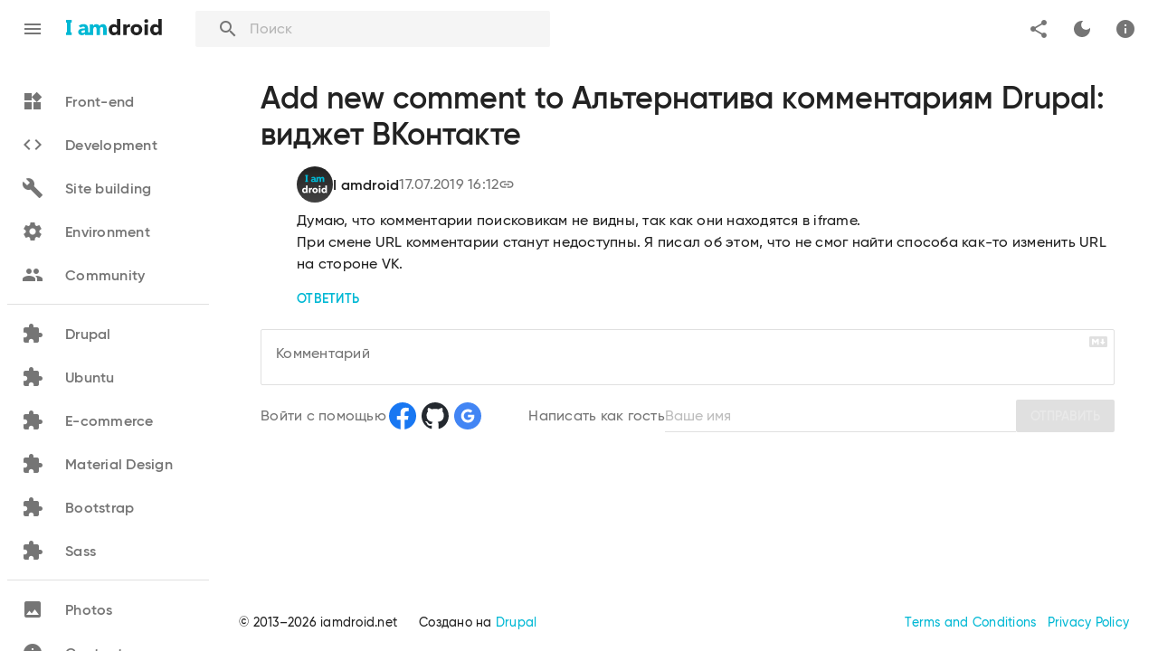

--- FILE ---
content_type: text/html; charset=UTF-8
request_url: https://iamdroid.net/ru/comment/reply/node/73/comment/300
body_size: 10663
content:

<!DOCTYPE html>
<html lang="ru" dir="ltr">
  <head>
    <!-- Global site tag (gtag.js) - Google Analytics -->
    <script async src="https://www.googletagmanager.com/gtag/js?id=UA-10320997-3"></script>
    <script>
      window.dataLayer = window.dataLayer || [];
      function gtag(){dataLayer.push(arguments);}
      gtag('js', new Date());

      gtag('config', 'UA-10320997-3');
    </script>
    <meta charset="utf-8" />
<noscript><style>form.antibot * :not(.antibot-message) { display: none !important; }</style>
</noscript><meta name="Generator" content="Drupal 11 (https://www.drupal.org)" />
<meta name="MobileOptimized" content="width" />
<meta name="HandheldFriendly" content="true" />
<meta name="viewport" content="width=device-width, initial-scale=1.0" />
<link rel="alternate" hreflang="ru" href="https://iamdroid.net/ru/blog/vk-comments" />
<link rel="icon" href="/themes/custom/inbox/favicon.ico" type="image/vnd.microsoft.icon" />

    <title>Add new comment to Альтернатива комментариям Drupal: виджет ВКонтакте | Iamdroid.net</title>
    <link rel="stylesheet" media="all" href="/sites/default/files/css/css_MLZZmyD8XEodyX1LA0PG1ftiYTMQ0ol5QTJwOWR5Wjw.css?delta=0&amp;language=ru&amp;theme=inbox&amp;include=[base64]" />
<link rel="stylesheet" media="all" href="https://cdn.jsdelivr.net/npm/codemirror@5.51.0/lib/codemirror.min.css" />
<link rel="stylesheet" media="all" href="https://cdn.jsdelivr.net/npm/codemirror@5.51.0/addon/fold/foldgutter.min.css" />
<link rel="stylesheet" media="all" href="https://cdn.jsdelivr.net/npm/codemirror@5.51.0/addon/display/fullscreen.min.css" />
<link rel="stylesheet" media="all" href="/sites/default/files/css/css_eegD1gtW_7Ki1OKPTYM2wfibDvtNLBfxTrhYPXhYtvg.css?delta=4&amp;language=ru&amp;theme=inbox&amp;include=[base64]" />
<link rel="stylesheet" media="all" href="https://cdn.jsdelivr.net/npm/codemirror@5.51.0/theme/idea.min.css" />
<link rel="stylesheet" media="all" href="/sites/default/files/css/css_bhy4hbHgp4X2PruhdoEnU_MJF5iW4tZF_ugQRF-r6Ec.css?delta=6&amp;language=ru&amp;theme=inbox&amp;include=[base64]" />
<link rel="stylesheet" media="all" href="/sites/default/files/css/css_hgTrXODz4FHsF5p5JjzzCcZ3c_OBVME5udFLPC7GasQ.css?delta=7&amp;language=ru&amp;theme=inbox&amp;include=[base64]" />

    
  </head>
  <body class="no-sidebars admin-toolbar navbar-fixed navbar-light drawer-permanent-collapsible drawer-below-navbar search-persistent-autocomplete page-comment-reply-node-73-comment-300 path-comment">
    <!-- Yandex.Metrika counter -->
    <script type="text/javascript" >
      (function(m,e,t,r,i,k,a){m[i]=m[i]||function(){(m[i].a=m[i].a||[]).push(arguments)};
      m[i].l=1*new Date();k=e.createElement(t),a=e.getElementsByTagName(t)[0],k.async=1,k.src=r,a.parentNode.insertBefore(k,a)})
      (window, document, "script", "https://mc.yandex.ru/metrika/tag.js", "ym");

      ym(23999656, "init", {
        clickmap:true,
        trackLinks:true,
        accurateTrackBounce:true
      });
    </script>
    <noscript><div><img src="https://mc.yandex.ru/watch/23999656" style="position:absolute; left:-9999px;" alt="" /></div></noscript>
    <!-- /Yandex.Metrika counter -->
    <a href="#main-content" class="visually-hidden focusable">
      Перейти к основному содержанию
    </a>
    
      <div class="dialog-off-canvas-main-canvas" data-off-canvas-main-canvas>
    <div id="page" class="layout-container">

  <div id="navbar">
    
<div class="region region-navbar">
  <div class="navbar-item navbar-menu-toggle">
    <div id="navbar-menu-toggle"><a href="#"><i class="material-icons navbar-icon">menu</i></a></div>
  </div>

  <div class="navbar-item navbar-branding">
    <div class="navbar-logo"><a href="/" title="Home" rel="home"><span class="logo"></span></a></div>
  </div>

  <div class="views-exposed-form navbar-item block-search search-persistent visible-sm" data-drupal-selector="views-exposed-form-search-page-1" id="block-search-form">
  
    
      <form action="/ru/search" method="get" id="views-exposed-form-search-page-1" accept-charset="UTF-8">
  <div class="icon-left js-form-item form-item js-form-type-search-api-autocomplete form-type-search-api-autocomplete form-item-key js-form-item-key form-no-label" data-icon="search">
        <input placeholder="Поиск" data-drupal-selector="edit-key" data-search-api-autocomplete-search="search" class="form-autocomplete form-text" data-autocomplete-path="/ru/search_api_autocomplete/search?display=page_1&amp;&amp;filter=key" type="text" id="edit-key" name="key" value="" size="30" maxlength="128" />

        </div>
<div data-drupal-selector="edit-actions" class="form-actions js-form-wrapper form-wrapper" id="edit-actions--2">
<button class="btn-accent hidden button js-form-submit form-submit btn" data-drupal-selector="edit-submit-search" type="submit" id="edit-submit-search" value="Search">
  Search
</button>
</div>


</form>

  </div>


  <div class="navbar-item pull-right visible-ms">
    <div class="navbar-info"><a class="tooltip tooltip-bottom-right" href="/contacts" data-tooltip="Contacts"><i class="material-icons navbar-icon">info</i></a></div>
  </div>

  <div class="navbar-item pull-right visible-ms">
    <div class="navbar-theme-switcher"><a class="theme-switcher-toggle tooltip tooltip-bottom-right" href="#" data-tooltip="Dark&nbsp;/&nbsp;Light">
      <svg class="navbar-icon icon-night" xmlns="http://www.w3.org/2000/svg" height="24px" viewBox="0 0 24 24" width="24px" fill="currentColor">
        <path d="M12,3c-4.97,0-9,4.03-9,9s4.03,9,9,9s9-4.03,9-9c0-0.46-0.04-0.92-0.1-1.36c-0.98,1.37-2.58,2.26-4.4,2.26 c-2.98,0-5.4-2.42-5.4-5.4c0-1.81,0.89-3.42,2.26-4.4C12.92,3.04,12.46,3,12,3L12,3z"/>
      </svg>
      <svg class="navbar-icon icon-day hidden" xmlns="http://www.w3.org/2000/svg" height="24px" viewBox="0 0 24 24" width="24px" fill="currentColor">
        <path d="M12,7c-2.76,0-5,2.24-5,5s2.24,5,5,5s5-2.24,5-5S14.76,7,12,7L12,7z M2,13l2,0c0.55,0,1-0.45,1-1s-0.45-1-1-1l-2,0 c-0.55,0-1,0.45-1,1S1.45,13,2,13z M20,13l2,0c0.55,0,1-0.45,1-1s-0.45-1-1-1l-2,0c-0.55,0-1,0.45-1,1S19.45,13,20,13z M11,2v2 c0,0.55,0.45,1,1,1s1-0.45,1-1V2c0-0.55-0.45-1-1-1S11,1.45,11,2z M11,20v2c0,0.55,0.45,1,1,1s1-0.45,1-1v-2c0-0.55-0.45-1-1-1 C11.45,19,11,19.45,11,20z M5.99,4.58c-0.39-0.39-1.03-0.39-1.41,0c-0.39,0.39-0.39,1.03,0,1.41l1.06,1.06 c0.39,0.39,1.03,0.39,1.41,0s0.39-1.03,0-1.41L5.99,4.58z M18.36,16.95c-0.39-0.39-1.03-0.39-1.41,0c-0.39,0.39-0.39,1.03,0,1.41 l1.06,1.06c0.39,0.39,1.03,0.39,1.41,0c0.39-0.39,0.39-1.03,0-1.41L18.36,16.95z M19.42,5.99c0.39-0.39,0.39-1.03,0-1.41 c-0.39-0.39-1.03-0.39-1.41,0l-1.06,1.06c-0.39,0.39-0.39,1.03,0,1.41s1.03,0.39,1.41,0L19.42,5.99z M7.05,18.36 c0.39-0.39,0.39-1.03,0-1.41c-0.39-0.39-1.03-0.39-1.41,0l-1.06,1.06c-0.39,0.39-0.39,1.03,0,1.41s1.03,0.39,1.41,0L7.05,18.36z"/>
      </svg>
    </a></div>
  </div>

  <div class="navbar-item navbar-share pull-right">
    <div id="navbar-share-toggle" class="menu-dropdown-toggle" data-target="navbar-share-menu">
      <a href="#" class="tooltip tooltip-bottom" data-tooltip="Share"><i class="material-icons navbar-icon">share</i></a>
    </div>
    <ul class="menu menu-dropdown" id="navbar-share-menu">
      <li><a class="share-item" href="https://twitter.com/intent/tweet" target="_blank" onclick="window.open('https://twitter.com/intent/tweet?text=' + encodeURIComponent(document.title) + '&amp;url=' + encodeURIComponent(document.URL)); yaCounter23999656.reachGoal('share'); return false;"><span class="services-icons icon-twitter" data-icon="twitter_circle"></span>Twitter</a></li>
      <li><a class="share-item" href="https://www.facebook.com/sharer/sharer.php" target="_blank" onclick="window.open('https://www.facebook.com/sharer/sharer.php?u=' + encodeURIComponent(document.URL)); yaCounter23999656.reachGoal('share'); return false;"><span class="services-icons icon-facebook" data-icon="facebook"></span>Facebook</a></li>
      <li><a class="share-item" href="mailto:?subject=&amp;body=" target="_blank" onclick="window.open('mailto:?subject=' + encodeURIComponent(document.title) + '&amp;body=' +  encodeURIComponent(document.URL)); yaCounter23999656.reachGoal('share'); return false;"><span class="material-icons text-secondary" data-icon="email">email</span>E-mail</a></li>
    </ul>
  </div>

  <div class="navbar-item navbar-search-toggle hidden-sm pull-right">
    <div id="navbar-search-toggle"><a href="#"><i class="material-icons navbar-icon">search</i></a></div>
  </div>
</div>

    <!--
    
    
    -->
  </div>

  <div id="drawer-overlay"></div>
  <div id="drawer">
    
<div class="region region-drawer">
  <div class="drawer-item divider-bottom hidden-md">
    <div id="drawer-menu-close"><a href="#"><i class="material-icons drawer-icon">arrow_back</i></a></div>
    <div id="drawer-title"><a href="/"><span>I amdroid</span></a></div>
  </div>

  <div class="views-element-container drawer-item divider-bottom" id="block-drawer-categories">
  
    
      <div><div class="js-view-dom-id-e0123d1beafee76282964f8dca1c7491f6502aab499cd91df5c75a1884e4b226">
  
  
  

  
  
  

  <div>
  
  <ul class="menu">

          <li><span class="views-field views-field-name widgets"><a href="/sections/front-end" hreflang="en">Front-end</a></span></li>
          <li><span class="views-field views-field-name code"><a href="/sections/development" hreflang="en">Development</a></span></li>
          <li><span class="views-field views-field-name build"><a href="/sections/site-building" hreflang="en">Site building</a></span></li>
          <li><span class="views-field views-field-name settings"><a href="/sections/environment" hreflang="en">Environment</a></span></li>
          <li><span class="views-field views-field-name group"><a href="/sections/community" hreflang="en">Community</a></span></li>
    
  </ul>

</div>

    

  
  

  
  
</div>
</div>

  </div>
<div class="views-element-container drawer-item divider-bottom" id="block-drawer-technologies">
  
    
      <div><div class="js-view-dom-id-7fb0402593e5a26fc3330502bd315e4cc4406f5e029a07c779e7dded9f26f700">
  
  
  

  
  
  

  <div>
  
  <ul class="menu">

          <li><span class="views-field views-field-name extension"><a href="/sections/drupal" hreflang="en">Drupal</a></span></li>
          <li><span class="views-field views-field-name extension"><a href="/sections/ubuntu" hreflang="en">Ubuntu</a></span></li>
          <li><span class="views-field views-field-name extension"><a href="/sections/e-commerce" hreflang="en">E-commerce</a></span></li>
          <li><span class="views-field views-field-name extension"><a href="/sections/material-design" hreflang="en">Material Design</a></span></li>
          <li><span class="views-field views-field-name extension"><a href="/sections/bootstrap" hreflang="en">Bootstrap</a></span></li>
          <li><span class="views-field views-field-name extension"><a href="/sections/sass" hreflang="en">Sass</a></span></li>
    
  </ul>

</div>

    

  
  

  
  
</div>
</div>

  </div>


  <div class="drawer-item divider-bottom hidden-ms">
    <ul class="menu">
      <li><a class="theme-switcher-toggle item-icon-left" href="#">
        <svg class="item-icon icon-night" xmlns="http://www.w3.org/2000/svg" height="24px" viewBox="0 0 24 24" width="24px" fill="currentColor">
          <path d="M12,3c-4.97,0-9,4.03-9,9s4.03,9,9,9s9-4.03,9-9c0-0.46-0.04-0.92-0.1-1.36c-0.98,1.37-2.58,2.26-4.4,2.26 c-2.98,0-5.4-2.42-5.4-5.4c0-1.81,0.89-3.42,2.26-4.4C12.92,3.04,12.46,3,12,3L12,3z"/>
        </svg>
        <svg class="item-icon icon-day hidden" xmlns="http://www.w3.org/2000/svg" height="24px" viewBox="0 0 24 24" width="24px" fill="currentColor">
          <path d="M12,7c-2.76,0-5,2.24-5,5s2.24,5,5,5s5-2.24,5-5S14.76,7,12,7L12,7z M2,13l2,0c0.55,0,1-0.45,1-1s-0.45-1-1-1l-2,0 c-0.55,0-1,0.45-1,1S1.45,13,2,13z M20,13l2,0c0.55,0,1-0.45,1-1s-0.45-1-1-1l-2,0c-0.55,0-1,0.45-1,1S19.45,13,20,13z M11,2v2 c0,0.55,0.45,1,1,1s1-0.45,1-1V2c0-0.55-0.45-1-1-1S11,1.45,11,2z M11,20v2c0,0.55,0.45,1,1,1s1-0.45,1-1v-2c0-0.55-0.45-1-1-1 C11.45,19,11,19.45,11,20z M5.99,4.58c-0.39-0.39-1.03-0.39-1.41,0c-0.39,0.39-0.39,1.03,0,1.41l1.06,1.06 c0.39,0.39,1.03,0.39,1.41,0s0.39-1.03,0-1.41L5.99,4.58z M18.36,16.95c-0.39-0.39-1.03-0.39-1.41,0c-0.39,0.39-0.39,1.03,0,1.41 l1.06,1.06c0.39,0.39,1.03,0.39,1.41,0c0.39-0.39,0.39-1.03,0-1.41L18.36,16.95z M19.42,5.99c0.39-0.39,0.39-1.03,0-1.41 c-0.39-0.39-1.03-0.39-1.41,0l-1.06,1.06c-0.39,0.39-0.39,1.03,0,1.41s1.03,0.39,1.41,0L19.42,5.99z M7.05,18.36 c0.39-0.39,0.39-1.03,0-1.41c-0.39-0.39-1.03-0.39-1.41,0l-1.06,1.06c-0.39,0.39-0.39,1.03,0,1.41s1.03,0.39,1.41,0L7.05,18.36z"/>
        </svg>
        Dark / Light
      </a></li>
    </ul>
  </div>

  <div class="drawer-item">
    <ul class="menu">
      <li><a class="icon-left" data-icon="photo" href="/photos">Photos</a></li>
      <li><a class="icon-left" data-icon="info" href="/contacts">Contacts</a></li>
    </ul>
  </div>
</div>

  </div>

  <header id="header" role="banner">
    <div id="header-content">
      
    </div>
    <div id="header-bg">
      
    </div>
  </header>

  
  <div id="content">
    
    <main role="main" id="main" class="container">
      <div id="main-content" tabindex="-1">
        <div class="card-holder">
          
            <div class="region region-highlighted">
    <div data-drupal-messages-fallback class="hidden"></div>

  </div>

          

          <div class="layout-content">
              <div class="region region-content">
    <div id="block-inbox-page-title">
  
    
      
  <h1>Add new comment to <em class="placeholder">Альтернатива комментариям Drupal: виджет ВКонтакте</em></h1>


  </div>
<div id="block-inbox-content">
  
    
      
<div class="indented">
<article data-comment-user-id="2087" id="comment-300" class="js-ajax-comments-id-300 js-comment comments-item">
  <footer class="comment-header">
    <div class="comment-author">
      <div class="user-picture">
                  <div class="user-picture-image-box">
                            <img loading="lazy" src="/sites/default/files/styles/user_picture_comapact_2x/public/images/users/iamdroid-sq640.png?itok=1V-gttZZ" width="80" height="80" alt="" />



                      </div>
              </div>

      <div class="user-name">
                  <span class="user-name-plain">I amdroid</span>
              </div>
    </div>

    <div class="comment-submitted">
      <a class="comment-submitted-link" href="/ru/blog/vk-comments#comment-300">
        <span class="comment-submitted-link-text">17.07.2019 16:12</span>
        <i class="comment-submitted-link-icon material-icons fs-18">link</i>
      </a>
    </div>

              <div class="visually-hidden">Ответ на <a href="/ru/comment/299#comment-299" class="permalink" rel="bookmark" hreflang="ru">Комментарии оставленные в…</a> от <a rel="nofollow" href="https://disqus.com/by/smirn0ffpg">smirn0ffpg</a></div>
    
        <mark class="hidden comment-label" data-comment-timestamp="1673182055"></mark>

          </footer>

  <div class="comment-text">
    
            <div class="field field-name-comment-body field-type-text-long field-label-hidden field-item"><p>Думаю, что комментарии поисковикам не видны, так как они находятся в iframe.<br>
При смене URL комментарии станут недоступны. Я писал об этом, что не смог найти способа как-то изменить URL на стороне VK.</p></div>
      
  </div>
  <div class="comment-footer">
    <div class="comment-actions">
      <a href="/ru/ajax_comments/reply/node/73/comment/300" class="use-ajax js-use-ajax-comments js-ajax-comments-reply js-ajax-comments-reply-73-comment-300 btn btn-accent" data-wrapper-html-id="node-article-comment">Ответить</a>
    </div>
  </div>
</article>
</div><form class="comment-comment-form comment-form comment-notify-form antibot" data-drupal-selector="comment-form" enctype="multipart/form-data" data-action="/ru/comment/reply/node/73/comment/300" action="/antibot" method="post" id="comment-form" accept-charset="UTF-8">
  <div class="comment-form-content comment-form-guest">
  <div class="form-main"><div class="field--type-text-long field--name-comment-body field--widget-text-textarea js-form-wrapper form-wrapper" data-drupal-selector="edit-comment-body-wrapper" id="edit-comment-body-wrapper">      <div class="js-text-format-wrapper js-form-item form-item">
  <div class="textarea-boxed textarea-markdown js-form-item form-item js-form-type-textarea form-type-textarea form-item-comment-body-0-value js-form-item-comment-body-0-value">
      <label for="edit-comment-body-0-value" class="js-form-required form-required">Комментарий</label>
        <span class="field-prefix"><a href="/ru/text-formatting" target="_blank" class="icon-md" title="About text formatting"></a></span>
      <div>
  <textarea class="js-text-full text-full form-textarea required resize-vertical" data-media-embed-host-entity-langcode="ru" data-drupal-selector="edit-comment-body-0-value" id="edit-comment-body-0-value" name="comment_body[0][value]" rows="1" cols="60" placeholder="" required="required"></textarea>
</div>

        </div>
<input data-editor-for="edit-comment-body-0-value" type="hidden" name="comment_body[0][format]" value="markdown_safe" />

  </div>

  </div>
</div>
  <div class="form-footer">
          <div class="social-auth">
        <div class="social-auth-label">Войти с помощью</div>
          <div class="social-auth-links">
        

          <a class="social-auth auth-link social-auth-modal__link" href="/ru/user/login/facebook?destination=/ru/user/login/complete">
        <svg class="icon icon-facebook" width="36" height="36">
          <title>Войти с помощью Facebook</title>
          <use xlink:href="#social_auth_facebook"></use>
        </svg>
      </a>
          <a class="social-auth auth-link social-auth-modal__link" href="/ru/user/login/github?destination=/ru/user/login/complete">
        <svg class="icon icon-github" width="36" height="36">
          <title>Войти с помощью GitHub</title>
          <use xlink:href="#social_auth_github"></use>
        </svg>
      </a>
          <a class="social-auth auth-link social-auth-modal__link" href="/ru/user/login/google?destination=/ru/user/login/complete">
        <svg class="icon icon-google" width="36" height="36">
          <title>Войти с помощью Google</title>
          <use xlink:href="#social_auth_google"></use>
        </svg>
      </a>
      </div>

<svg class="hidden" xmlns="http://www.w3.org/2000/svg" xmlns:xlink="http://www.w3.org/1999/xlink" xmlns:default="http://www.w3.org/2000/svg">
  <defs>
    <symbol viewBox="0 0 36 36" id="social_auth_facebook" fill="#1877f2">
      <path d="M18,3C9.72,3,3,9.72,3,18c0,7.49,5.49,13.69,12.66,14.82v-10.49h-3.81v-4.33h3.81v-3.3c0-3.76,2.24-5.84,5.67-5.84,1.64,0,3.36,.3,3.36,.3v3.69h-1.89c-1.86,0-2.44,1.16-2.44,2.34v2.82h4.16l-.66,4.34h-3.5v10.48c7.17-1.12,12.66-7.33,12.66-14.82,0-8.28-6.72-15-15-15v-.02Z"/>
    </symbol>
    <symbol viewBox="0 0 36 36" id="social_auth_google" fill="#4285F4">
      <path d="M18,3C9.72,3,3,9.72,3,18s6.72,15,15,15,15-6.72,15-15S26.28,3,18,3Zm5.11,20.68c-1.23,1.14-2.92,1.82-4.95,1.82-2.93,0-5.46-1.68-6.69-4.14-.51-1.01-.81-2.15-.81-3.36s.3-2.35,.81-3.36c1.23-2.45,3.76-4.14,6.69-4.14,2.02,0,3.72,.75,5.01,1.95l-2.13,2.13c-.78-.75-1.77-1.12-2.88-1.12-1.95,0-3.62,1.32-4.2,3.1-.15,.45-.24,.93-.24,1.43s.07,.97,.24,1.42c.6,1.78,2.25,3.1,4.2,3.1,1,0,1.88-.27,2.55-.72,.78-.52,1.32-1.32,1.5-2.24h-4.05v-2.82h7.06c.08,.45,.12,.93,.12,1.43,0,2.28-.81,4.2-2.22,5.5h-.01Z"/>
    </symbol>
    <symbol viewBox="0 0 36 36" id="social_auth_twitter" fill="#359EF7">
      <path d="M18,3c8.28,0,15,6.72,15,15s-6.72,15-15,15S3,26.28,3,18,9.72,3,18,3Zm4,8.69c-2.01,0-3.64,1.6-3.64,3.59,0,.28,.03,.55,.1,.82-3.03-.15-5.72-1.57-7.52-3.75-.31,.52-.49,1.14-.49,1.8,0,1.24,.65,2.34,1.62,2.98-.6,0-1.15-.18-1.65-.45v.05c0,1.74,1.26,3.18,2.93,3.52-.3,.08-.63,.12-.96,.12-.24,0-.47-.02-.69-.06,.47,1.43,1.8,2.46,3.4,2.49-1.24,.96-2.82,1.53-4.53,1.53-.3,0-.59,0-.87-.05,1.59,1.02,3.51,1.62,5.58,1.62,6.7,0,10.38-5.48,10.38-10.22v-.46c.7-.51,1.33-1.14,1.81-1.86-.65,.28-1.35,.48-2.1,.57,.75-.45,1.34-1.14,1.61-1.98-.7,.4-1.49,.7-2.31,.87-.66-.7-1.6-1.12-2.65-1.12h-.02Z"/>
    </symbol>
    <symbol viewBox="0 0 36 36" id="social_auth_github" fill="#24292f">
      <path d="M18,3c-8.28,0-15,6.7-15.01,14.99,0,6.47,4.13,12.21,10.27,14.25.75.12,1.02-.32,1.02-.72v-2.79c-3.77.69-4.74-.92-5.04-1.77-.33-.81-.84-1.54-1.5-2.12-.52-.27-1.27-.97,0-.99.97.1,1.83.66,2.31,1.5.85,1.55,2.79,2.11,4.34,1.26,0,0,.02,0,.03-.01.07-.76.41-1.48.96-2.01-3.33-.38-6.83-1.67-6.83-7.41-.03-1.48.51-2.92,1.5-4.02-.46-1.29-.41-2.71.14-3.98,0,0,1.26-.4,4.12,1.5,2.45-.68,5.05-.68,7.5,0,2.86-1.95,4.12-1.5,4.12-1.5.55,1.26.6,2.68.15,3.98.99,1.1,1.53,2.54,1.5,4.02,0,5.76-3.51,7.04-6.84,7.41.72.74,1.09,1.75,1.01,2.78v4.12c0,.51.28.87,1.03.72,7.85-2.66,12.05-11.18,9.39-19.02-2.06-6.08-7.76-10.17-14.17-10.18Z"/>
    </symbol>
  </defs>
</svg>

      </div>
      <div class="author-guest">
        <div class="container-inline js-form-item form-item js-form-type-textfield form-type-textfield form-item-name js-form-item-name">
      <label for="edit-name" class="js-form-required form-required">Написать как гость</label>
        <input placeholder="Ваше имя" data-drupal-selector="edit-name" type="text" id="edit-name" name="name" value="" size="30" maxlength="60" class="form-text required" required="required" />

        </div>

        <div class="author-guest-additional">
          <div class="container-inline js-form-item form-item js-form-type-url form-type-url form-item-homepage js-form-item-homepage">
      <label for="edit-homepage">Показать имя как ссылку</label>
        <input placeholder="Ссылка на сайт" data-drupal-selector="edit-homepage" type="url" id="edit-homepage" name="homepage" value="" size="30" maxlength="255" class="form-url" />

        </div>
<div class="container-inline js-form-item form-item js-form-type-email form-type-email form-item-mail js-form-item-mail">
      <label for="edit-mail">Уведомить об ответах</label>
        <input placeholder="Ваш email" data-drupal-selector="edit-mail" aria-describedby="edit-mail--description" type="email" id="edit-mail" name="mail" value="" size="30" maxlength="64" class="form-email" />

            <div id="edit-mail--description" class="description visually-hidden">
      Содержимое данного поля является приватным и не предназначено для показа.
    </div>
  </div>

        </div>
      </div>
        <div class="footer-actions"><noscript>
  <div class="antibot-no-js antibot-message antibot-message-warning">Вы должны включить JavaScript чтобы использовать эту форму.</div>
</noscript>
<input autocomplete="off" data-drupal-selector="form-qfzyskheacwfawz3sx9ntzcldjiheiiebjy640dzylw" type="hidden" name="form_build_id" value="form-qFZySkHeaCwfawZ3Sx9NtZcLDjIHEiIEBjy640DZylw" />
<input data-drupal-selector="edit-comment-comment-form" type="hidden" name="form_id" value="comment_comment_form" />
<input data-drupal-selector="edit-antibot-key" type="hidden" name="antibot_key" value="" />
<input data-drupal-selector="edit-honeypot-time" type="hidden" name="honeypot_time" value="iO3abtaNuVP2skoRYOM4o87SU9lRQ4Y6iAw7N4LMigI" />
<input class="comment-notify" data-drupal-selector="edit-notify" type="hidden" name="notify" value />
<input class="comment-notify-type" data-drupal-selector="edit-notify-type" type="hidden" name="notify_type" value="2" />
<div data-drupal-selector="edit-actions" class="form-actions js-form-wrapper form-wrapper" id="edit-actions"><div class="submit-wrapper">
<button class="btn btn-accent btn-raised text-light btn-disabled button button--primary js-form-submit form-submit" data-drupal-selector="edit-submit" type="submit" id="edit-submit" name="op" value="Отправить">
  Отправить
</button>
</div></div>
<div class="subject-textfield js-form-wrapper form-wrapper" style="display: none !important;"><div class="js-form-item form-item js-form-type-textfield form-type-textfield form-item-subject js-form-item-subject">
      <label for="edit-subject">Оставьте это поле пустым</label>
        <input autocomplete="off" data-drupal-selector="edit-subject" type="text" id="edit-subject" name="subject" value="" size="20" maxlength="128" class="form-text" />

        </div>
</div>
</div>
  </div>
</div>

</form>

  </div>

  </div>

          </div>
        </div>
              </div>
      
      
    </main>
    
  </div>
  <footer id="footer" role="contentinfo">
    
    <div id="footer-content">
      
<div class="region region-footer-content">
  <div class="footer-item">
    <div>© 2013–2026 iamdroid.net</div>
  </div>

  <div id="block-inbox-powered" class="footer-item">
  
    
      <span>Создано на <a href="https://www.drupal.org">Drupal</a></span>
  </div>
<nav role="navigation" aria-labelledby="block-footer-menu-menu" id="block-footer-menu" class="footer-item pull-right">
            
  <h2 class="visually-hidden" id="block-footer-menu-menu">Footer menu</h2>
  

        
              <ul class="menu">
                    <li class="menu-item">
        <a href="/ru/terms-and-conditions" data-drupal-link-system-path="node/82">Terms and Conditions</a>
              </li>
                <li class="menu-item">
        <a href="/ru/privacy-policy" data-drupal-link-system-path="node/83">Privacy Policy</a>
              </li>
        </ul>
  


  </nav>

</div>

    </div>
  </footer>

</div>
  </div>

    
    <script type="application/json" data-drupal-selector="drupal-settings-json">{"path":{"baseUrl":"\/","pathPrefix":"ru\/","currentPath":"comment\/reply\/node\/73\/comment\/300","currentPathIsAdmin":false,"isFront":false,"currentLanguage":"ru"},"pluralDelimiter":"\u0003","suppressDeprecationErrors":true,"codeMirrorEditor":{"buttonsBaseUrl":"\/modules\/contrib\/codemirror_editor\/images\/buttons.svg","theme":"idea","mode":"text\/html","modeSelect":[],"lineWrapping":false,"lineNumbers":false,"readOnly":false,"foldGutter":false,"width":null,"height":null,"toolbar":true,"autoCloseTags":true,"styleActiveLine":false,"buttons":["bold","italic","underline","strike-through","list-numbered","list-bullet","link","horizontal-rule","undo","redo","clear-formatting","enlarge","shrink"]},"ajaxPageState":{"libraries":"[base64]","theme":"inbox","theme_token":null},"ajaxTrustedUrl":{"form_action_p_pvdeGsVG5zNF_XLGPTvYSKCf43t8qZYSwcfZl2uzM":true,"\/ru\/ajax_comments\/add\/node\/73\/comment\/300":true,"\/ru\/search":true},"antibot":{"forms":{"comment-form":{"id":"comment-form","key":"Q7UnQD_h2wuSdaK4fnC1lM5n7zxYauJiZdr9Fl8s3_8"}}},"ajax":{"edit-submit":{"url":"\/ru\/ajax_comments\/add\/node\/73\/comment\/300","wrapper":null,"method":"replace","effect":"fade","event":"mousedown","keypress":true,"prevent":"click","httpMethod":"POST","dialogType":"ajax","submit":{"_triggering_element_name":"op","_triggering_element_value":"\u041e\u0442\u043f\u0440\u0430\u0432\u0438\u0442\u044c"}}},"socialAuthModal":{"width":560,"height":720},"editor":{"formats":{"markdown_safe":{"format":"markdown_safe","editor":"codemirror_editor","editorSettings":{"toolbar":false,"buttons":["bold","italic","underline","strike-through","list-numbered","list-bullet","link","horizontal-rule","undo","redo","clear-formatting","enlarge","shrink"],"lineWrapping":true,"lineNumbers":false,"foldGutter":false,"autoCloseTags":true,"styleActiveLine":false,"mode":"text\/x-markdown"},"editorSupportsContentFiltering":false,"isXssSafe":false}}},"search_api_autocomplete":{"search":{"delay":0,"auto_submit":true}},"user":{"uid":0,"permissionsHash":"62f45ee2da699f1aa6e670c5906b72c85c5624398e4befe9c0b6bd5b5b8cb711"}}</script>
<script src="/core/assets/vendor/jquery/jquery.min.js?v=4.0.0-rc.1"></script>
<script src="/sites/default/files/js/js_gBqbi1mDoi38fvtEjagdNY3drUDtkyGCQ8ZlDIlZ57Y.js?scope=footer&amp;delta=1&amp;language=ru&amp;theme=inbox&amp;include=[base64]"></script>
<script src="https://cdn.jsdelivr.net/npm/codemirror@5.51.0/lib/codemirror.min.js"></script>
<script src="https://cdn.jsdelivr.net/npm/codemirror@5.51.0/addon/edit/closetag.min.js"></script>
<script src="https://cdn.jsdelivr.net/npm/codemirror@5.51.0/addon/fold/foldcode.min.js"></script>
<script src="https://cdn.jsdelivr.net/npm/codemirror@5.51.0/addon/fold/foldgutter.min.js"></script>
<script src="https://cdn.jsdelivr.net/npm/codemirror@5.51.0/addon/fold/brace-fold.min.js"></script>
<script src="https://cdn.jsdelivr.net/npm/codemirror@5.51.0/addon/fold/xml-fold.min.js"></script>
<script src="https://cdn.jsdelivr.net/npm/codemirror@5.51.0/addon/fold/comment-fold.min.js"></script>
<script src="https://cdn.jsdelivr.net/npm/codemirror@5.51.0/addon/display/autorefresh.min.js"></script>
<script src="https://cdn.jsdelivr.net/npm/codemirror@5.51.0/addon/display/fullscreen.min.js"></script>
<script src="https://cdn.jsdelivr.net/npm/codemirror@5.51.0/addon/display/placeholder.min.js"></script>
<script src="https://cdn.jsdelivr.net/npm/codemirror@5.51.0/addon/mode/overlay.min.js"></script>
<script src="https://cdn.jsdelivr.net/npm/codemirror@5.51.0/addon/comment/comment.min.js"></script>
<script src="https://cdn.jsdelivr.net/npm/codemirror@5.51.0/addon/selection/active-line.min.js"></script>
<script src="https://cdn.jsdelivr.net/npm/codemirror@5.51.0/mode/markdown/markdown.min.js"></script>
<script src="https://cdn.jsdelivr.net/npm/codemirror@5.51.0/mode/yaml/yaml.min.js"></script>
<script src="/sites/default/files/js/js_NZ9Np_yRCwnI1J1BkaRn5adl_UoLbKh5b8rFrXhpPbA.js?scope=footer&amp;delta=17&amp;language=ru&amp;theme=inbox&amp;include=[base64]"></script>

  </body>
</html>


--- FILE ---
content_type: text/css; charset=utf-8
request_url: https://cdn.jsdelivr.net/npm/codemirror@5.51.0/addon/fold/foldgutter.min.css
body_size: -274
content:
/**
 * Minified by jsDelivr using clean-css v5.3.3.
 * Original file: /npm/codemirror@5.51.0/addon/fold/foldgutter.css
 *
 * Do NOT use SRI with dynamically generated files! More information: https://www.jsdelivr.com/using-sri-with-dynamic-files
 */
.CodeMirror-foldmarker{color:#00f;text-shadow:#b9f 1px 1px 2px,#b9f -1px -1px 2px,#b9f 1px -1px 2px,#b9f -1px 1px 2px;font-family:arial;line-height:.3;cursor:pointer}.CodeMirror-foldgutter{width:.7em}.CodeMirror-foldgutter-folded,.CodeMirror-foldgutter-open{cursor:pointer}.CodeMirror-foldgutter-open:after{content:"\25BE"}.CodeMirror-foldgutter-folded:after{content:"\25B8"}
/*# sourceMappingURL=/sm/0f11f7df8219659bbc9c189b124a6c0c26f99e1a8194d5de58266c5b8b0dd2da.map */

--- FILE ---
content_type: text/css; charset=utf-8
request_url: https://cdn.jsdelivr.net/npm/codemirror@5.51.0/addon/display/fullscreen.min.css
body_size: -340
content:
/**
 * Minified by jsDelivr using clean-css v5.3.3.
 * Original file: /npm/codemirror@5.51.0/addon/display/fullscreen.css
 *
 * Do NOT use SRI with dynamically generated files! More information: https://www.jsdelivr.com/using-sri-with-dynamic-files
 */
.CodeMirror-fullscreen{position:fixed;top:0;left:0;right:0;bottom:0;height:auto;z-index:9}
/*# sourceMappingURL=/sm/cb08aa38f4b5e988e14545ed846136740ea96ad271769726f961c6b7fe6c9d90.map */

--- FILE ---
content_type: text/css; charset=utf-8
request_url: https://cdn.jsdelivr.net/npm/codemirror@5.51.0/theme/idea.min.css
body_size: 150
content:
/**
 * Minified by jsDelivr using clean-css v5.3.3.
 * Original file: /npm/codemirror@5.51.0/theme/idea.css
 *
 * Do NOT use SRI with dynamically generated files! More information: https://www.jsdelivr.com/using-sri-with-dynamic-files
 */
.cm-s-idea span.cm-meta{color:olive}.cm-s-idea span.cm-number{color:#00f}.cm-s-idea span.cm-keyword{line-height:1em;font-weight:700;color:navy}.cm-s-idea span.cm-atom{font-weight:700;color:navy}.cm-s-idea span.cm-def{color:#000}.cm-s-idea span.cm-variable{color:#000}.cm-s-idea span.cm-variable-2{color:#000}.cm-s-idea span.cm-type,.cm-s-idea span.cm-variable-3{color:#000}.cm-s-idea span.cm-property{color:#000}.cm-s-idea span.cm-operator{color:#000}.cm-s-idea span.cm-comment{color:grey}.cm-s-idea span.cm-string{color:green}.cm-s-idea span.cm-string-2{color:green}.cm-s-idea span.cm-qualifier{color:#555}.cm-s-idea span.cm-error{color:red}.cm-s-idea span.cm-attribute{color:#00f}.cm-s-idea span.cm-tag{color:navy}.cm-s-idea span.cm-link{color:#00f}.cm-s-idea .CodeMirror-activeline-background{background:#fffae3}.cm-s-idea span.cm-builtin{color:#30a}.cm-s-idea span.cm-bracket{color:#cc7}.cm-s-idea{font-family:Consolas,Menlo,Monaco,Lucida Console,Liberation Mono,DejaVu Sans Mono,Bitstream Vera Sans Mono,Courier New,monospace,serif}.cm-s-idea .CodeMirror-matchingbracket{outline:1px solid grey;color:#000!important}.CodeMirror-hints.idea{font-family:Menlo,Monaco,Consolas,'Courier New',monospace;color:#616569;background-color:#ebf3fd!important}.CodeMirror-hints.idea .CodeMirror-hint-active{background-color:#a2b8c9!important;color:#5c6065!important}
/*# sourceMappingURL=/sm/bb9098486ad509aed2d44926bb2297a97b19b2fd2f47966a3ef45d62623fdb4e.map */

--- FILE ---
content_type: text/css
request_url: https://iamdroid.net/sites/default/files/css/css_hgTrXODz4FHsF5p5JjzzCcZ3c_OBVME5udFLPC7GasQ.css?delta=7&language=ru&theme=inbox&include=eJxtjUEOgzAMBD8UyJOQIQtYcjByTAt9fdPSU9SDvdKOPKbNeVSPdGc_q-UwaUJmM7UBiV0t3lGBISY7dpLecToZqDMUfiHwNuoZi1-CEjI5jEmGkQrix9etvKxSxxs4C856uRinhqyQHdbKeNKt7X5fC8imdaCdBzpcJ827wCv-34dyFUeOH0V4MJ4lfnefNR2CN5Wdb04
body_size: 88382
content:
@import url("https://fonts.googleapis.com/css?family=Roboto:400,500,700&display=swap");@import url("https://fonts.googleapis.com/icon?family=Material+Icons&display=block");@import "https://fonts.googleapis.com/css?family=Roboto+Mono:400,700&subset=latin,cyrillic-ext";
/* @license GPL-2.0-or-later https://www.drupal.org/licensing/faq */
@font-face{font-family:"Material Icons Local";font-style:normal;font-weight:400;src:url(/themes/contrib/material_base/fonts/MaterialIcons-Regular.eot);src:local("Material Icons"),local("MaterialIcons-Regular"),url(/themes/contrib/material_base/fonts/MaterialIcons-Regular.woff2) format("woff2"),url(/themes/contrib/material_base/fonts/MaterialIcons-Regular.woff) format("woff"),url(/themes/contrib/material_base/fonts/MaterialIcons-Regular.ttf) format("truetype");}
html,body,div,span,applet,object,iframe,h1,h2,h3,h4,h5,h6,p,blockquote,pre,a,abbr,acronym,address,big,cite,code,del,dfn,em,img,ins,kbd,q,s,samp,small,strike,strong,sub,sup,tt,var,b,u,i,center,dl,dt,dd,ol,ul,li,fieldset,form,label,legend,table,caption,tbody,tfoot,thead,tr,th,td,article,aside,canvas,details,embed,figure,figcaption,footer,header,hgroup,menu,nav,output,ruby,section,summary,time,mark,audio,video{margin:0;padding:0;border:0;font:inherit;font-size:100%;vertical-align:baseline;}html{line-height:1;}ol,ul{list-style:none;}table{border-collapse:collapse;border-spacing:0;}caption,th,td{text-align:left;font-weight:normal;vertical-align:middle;}q,blockquote{quotes:none;}q:before,q:after,blockquote:before,blockquote:after{content:"";content:none;}a img{border:none;}article,aside,details,figcaption,figure,footer,header,hgroup,main,menu,nav,section,summary{display:block;}.clearfix:after,#footer-content:after,#navbar:after,.media-left:after,.media-right:after{content:"";display:table;clear:both;}.material-icons,.pager .pager-item.item-last > a:before,.pager .pager-item.item-last > span:before,.pager .pager-item.item-next > a:before,.pager .pager-item.item-next > span:before,.pager .pager-item.item-ellipsis > a:before,.pager .pager-item.item-ellipsis > span:before,.pager .pager-item.item-previous > a:before,.pager .pager-item.item-previous > span:before,.pager .pager-item.item-first > a:before,.pager .pager-item.item-first > span:before,.collapsible-toggle:before,.sidebar .menu .expanded > a:after,.sidebar .menu .collapsed > a:after,.navbar-account-menu .menu a:before,.form-item.form-type-select:after,.form-item input[type=radio]:before,.form-item input[type=checkbox]:before,.info:before,.messages-error:before,.messages-warning:before,.messages-status:before,.important:before,.breadcrumb ol li:not(:last-child):after{font-family:"Material Icons","Material Icons Local";font-weight:normal;font-style:normal;font-size:24px;display:inline-block;width:1em;height:1em;line-height:1;text-transform:none;letter-spacing:normal;word-wrap:normal;-webkit-font-smoothing:antialiased;text-rendering:optimizeLegibility;-moz-osx-font-smoothing:grayscale;font-feature-settings:"liga";}*{box-sizing:content-box;}#page *{box-sizing:border-box;}#page .cke *{box-sizing:content-box;}body{font-family:"Roboto",sans-serif;font-size:16px;line-height:1.5;color:rgba(0,0,0,0.87);background:#FAFAFA;}h1,.h1{font-family:"Roboto",sans-serif;font-size:34px;line-height:40px;margin-top:16px;margin-bottom:16px;}h2,.h2{font-family:"Roboto",sans-serif;font-size:24px;line-height:32px;font-weight:500;margin-top:24px;margin-bottom:16px;}h3,.h3{font-family:"Roboto",sans-serif;font-size:20px;line-height:30px;font-weight:500;margin-top:16px;margin-bottom:8px;}h4,.h4{font-family:"Roboto",sans-serif;font-size:16px;line-height:28px;font-weight:700;margin-top:16px;margin-bottom:8px;}h5,.h5{font-size:14px;line-height:28px;font-weight:700;margin-top:16px;margin-bottom:8px;}h6,.h6{font-size:12px;line-height:24px;font-weight:700;margin-top:16px;margin-bottom:8px;}h1 + h1,h1 + h2,h1 + h3,h1 + h4,h1 + h5,h1 + h6,h1 + .h1,h1 + .h2,h1 + .h3,h1 + .h4,h1 + .h5,h1 + .h6,.h1 + h1,.h1 + h2,.h1 + h3,.h1 + h4,.h1 + h5,.h1 + h6,.h1 + .h1,.h1 + .h2,.h1 + .h3,.h1 + .h4,.h1 + .h5,.h1 + .h6,h2 + h1,h2 + h2,h2 + h3,h2 + h4,h2 + h5,h2 + h6,h2 + .h1,h2 + .h2,h2 + .h3,h2 + .h4,h2 + .h5,h2 + .h6,.h2 + h1,.h2 + h2,.h2 + h3,.h2 + h4,.h2 + h5,.h2 + h6,.h2 + .h1,.h2 + .h2,.h2 + .h3,.h2 + .h4,.h2 + .h5,.h2 + .h6{margin-top:-8px;}h3 + h1,h3 + h2,h3 + h3,h3 + h4,h3 + h5,h3 + h6,h3 + .h1,h3 + .h2,h3 + .h3,h3 + .h4,h3 + .h5,h3 + .h6,.h3 + h1,.h3 + h2,.h3 + h3,.h3 + h4,.h3 + h5,.h3 + h6,.h3 + .h1,.h3 + .h2,.h3 + .h3,.h3 + .h4,.h3 + .h5,.h3 + .h6,h4 + h1,h4 + h2,h4 + h3,h4 + h4,h4 + h5,h4 + h6,h4 + .h1,h4 + .h2,h4 + .h3,h4 + .h4,h4 + .h5,h4 + .h6,.h4 + h1,.h4 + h2,.h4 + h3,.h4 + h4,.h4 + h5,.h4 + h6,.h4 + .h1,.h4 + .h2,.h4 + .h3,.h4 + .h4,.h4 + .h5,.h4 + .h6,h5 + h1,h5 + h2,h5 + h3,h5 + h4,h5 + h5,h5 + h6,h5 + .h1,h5 + .h2,h5 + .h3,h5 + .h4,h5 + .h5,h5 + .h6,.h5 + h1,.h5 + h2,.h5 + h3,.h5 + h4,.h5 + h5,.h5 + h6,.h5 + .h1,.h5 + .h2,.h5 + .h3,.h5 + .h4,.h5 + .h5,.h5 + .h6,h6 + h1,h6 + h2,h6 + h3,h6 + h4,h6 + h5,h6 + h6,h6 + .h1,h6 + .h2,h6 + .h3,h6 + .h4,h6 + .h5,h6 + .h6,.h6 + h1,.h6 + h2,.h6 + h3,.h6 + h4,.h6 + h5,.h6 + h6,.h6 + .h1,.h6 + .h2,.h6 + .h3,.h6 + .h4,.h6 + .h5,.h6 + .h6{margin-top:-4px;}.font-heading{font-family:"Roboto",sans-serif;}.font-text{font-family:"Roboto",sans-serif;}a{color:#00b0ff;text-decoration:none;word-wrap:break-word;}a:hover{color:#0aa2ff;}a:active{color:#0091ea;}a[href^="tel:"],a[href^="mailto:"]{white-space:nowrap;}article a[href^="#"]:not([href="#"]):not(.btn){border-bottom:dotted 1px #00b0ff;}article a[href^="#"]:not([href="#"]):not(.btn):hover{border-color:#0aa2ff;}article a[href^="#"]:not([href="#"]):not(.btn):active{border-color:#0091ea;}article blockquote{border-left:2px solid #607d8b;padding-left:36px;color:rgba(0,0,0,0.54);}p{margin-bottom:8px;}p.icon-left,p.services-icon-left,p.filetypes-icon-left{padding-left:36px;}p.icon-left:before,p.services-icon-left:before,p.filetypes-icon-left:before{margin-left:-36px;}p .material-icons,p .pager .pager-item.item-last > a:before,.pager p .pager-item.item-last > a:before,p .pager .pager-item.item-last > span:before,.pager p .pager-item.item-last > span:before,p .pager .pager-item.item-next > a:before,.pager p .pager-item.item-next > a:before,p .pager .pager-item.item-next > span:before,.pager p .pager-item.item-next > span:before,p .pager .pager-item.item-ellipsis > a:before,.pager p .pager-item.item-ellipsis > a:before,p .pager .pager-item.item-ellipsis > span:before,.pager p .pager-item.item-ellipsis > span:before,p .pager .pager-item.item-previous > a:before,.pager p .pager-item.item-previous > a:before,p .pager .pager-item.item-previous > span:before,.pager p .pager-item.item-previous > span:before,p .pager .pager-item.item-first > a:before,.pager p .pager-item.item-first > a:before,p .pager .pager-item.item-first > span:before,.pager p .pager-item.item-first > span:before,p .collapsible-toggle:before,p .sidebar .menu .expanded > a:after,.sidebar .menu p .expanded > a:after,p .sidebar .menu .collapsed > a:after,.sidebar .menu p .collapsed > a:after,p .navbar-account-menu .menu a:before,.navbar-account-menu .menu p a:before,p .form-item.form-type-select:after,p .form-item input[type=radio]:before,.form-item p input[type=radio]:before,p .form-item input[type=checkbox]:before,.form-item p input[type=checkbox]:before,p .info:before,p .messages-error:before,p .messages-warning:before,p .messages-status:before,p .important:before,p .breadcrumb ol li:not(:last-child):after,.breadcrumb ol p li:not(:last-child):after,p .services-icons,p .filetypes-icons,ul:not(.menu) li .material-icons,ul:not(.menu) li .pager .pager-item.item-last > a:before,.pager ul:not(.menu) li .pager-item.item-last > a:before,ul:not(.menu) li .pager .pager-item.item-last > span:before,.pager ul:not(.menu) li .pager-item.item-last > span:before,ul:not(.menu) li .pager .pager-item.item-next > a:before,.pager ul:not(.menu) li .pager-item.item-next > a:before,ul:not(.menu) li .pager .pager-item.item-next > span:before,.pager ul:not(.menu) li .pager-item.item-next > span:before,ul:not(.menu) li .pager .pager-item.item-ellipsis > a:before,.pager ul:not(.menu) li .pager-item.item-ellipsis > a:before,ul:not(.menu) li .pager .pager-item.item-ellipsis > span:before,.pager ul:not(.menu) li .pager-item.item-ellipsis > span:before,ul:not(.menu) li .pager .pager-item.item-previous > a:before,.pager ul:not(.menu) li .pager-item.item-previous > a:before,ul:not(.menu) li .pager .pager-item.item-previous > span:before,.pager ul:not(.menu) li .pager-item.item-previous > span:before,ul:not(.menu) li .pager .pager-item.item-first > a:before,.pager ul:not(.menu) li .pager-item.item-first > a:before,ul:not(.menu) li .pager .pager-item.item-first > span:before,.pager ul:not(.menu) li .pager-item.item-first > span:before,ul:not(.menu) li .collapsible-toggle:before,ul:not(.menu) li .sidebar .menu .expanded > a:after,.sidebar .menu ul:not(.menu) li .expanded > a:after,ul:not(.menu) li .sidebar .menu .collapsed > a:after,.sidebar .menu ul:not(.menu) li .collapsed > a:after,ul:not(.menu) li .navbar-account-menu .menu a:before,.navbar-account-menu .menu ul:not(.menu) li a:before,ul:not(.menu) li .form-item.form-type-select:after,ul:not(.menu) li .form-item input[type=radio]:before,.form-item ul:not(.menu) li input[type=radio]:before,ul:not(.menu) li .form-item input[type=checkbox]:before,.form-item ul:not(.menu) li input[type=checkbox]:before,ul:not(.menu) li .info:before,ul:not(.menu) li .messages-error:before,ul:not(.menu) li .messages-warning:before,ul:not(.menu) li .messages-status:before,ul:not(.menu) li .important:before,ul:not(.menu) li .breadcrumb ol li:not(:last-child):after,.breadcrumb ol ul:not(.menu) li li:not(:last-child):after,ul:not(.menu) li .services-icons,ul:not(.menu) li .filetypes-icons,.btn .material-icons,.btn .pager .pager-item.item-last > a:before,.pager .btn .pager-item.item-last > a:before,.btn .pager .pager-item.item-last > span:before,.pager .btn .pager-item.item-last > span:before,.btn .pager .pager-item.item-next > a:before,.pager .btn .pager-item.item-next > a:before,.btn .pager .pager-item.item-next > span:before,.pager .btn .pager-item.item-next > span:before,.btn .pager .pager-item.item-ellipsis > a:before,.pager .btn .pager-item.item-ellipsis > a:before,.btn .pager .pager-item.item-ellipsis > span:before,.pager .btn .pager-item.item-ellipsis > span:before,.btn .pager .pager-item.item-previous > a:before,.pager .btn .pager-item.item-previous > a:before,.btn .pager .pager-item.item-previous > span:before,.pager .btn .pager-item.item-previous > span:before,.btn .pager .pager-item.item-first > a:before,.pager .btn .pager-item.item-first > a:before,.btn .pager .pager-item.item-first > span:before,.pager .btn .pager-item.item-first > span:before,.pager .pager-item > a .material-icons,.pager .pager-item > a .pager-item.item-last > a:before,.pager .pager-item > a .pager-item.item-last > span:before,.pager .pager-item > a .pager-item.item-next > a:before,.pager .pager-item > a .pager-item.item-next > span:before,.pager .pager-item > a .pager-item.item-ellipsis > a:before,.pager .pager-item > a .pager-item.item-ellipsis > span:before,.pager .pager-item > a .pager-item.item-previous > a:before,.pager .pager-item > a .pager-item.item-previous > span:before,.pager .pager-item > a .pager-item.item-first > a:before,.pager .pager-item > a .pager-item.item-first > span:before,.pager .pager-item > span .material-icons,.pager .pager-item > span .pager-item.item-last > a:before,.pager .pager-item > span .pager-item.item-last > span:before,.pager .pager-item > span .pager-item.item-next > a:before,.pager .pager-item > span .pager-item.item-next > span:before,.pager .pager-item > span .pager-item.item-ellipsis > a:before,.pager .pager-item > span .pager-item.item-ellipsis > span:before,.pager .pager-item > span .pager-item.item-previous > a:before,.pager .pager-item > span .pager-item.item-previous > span:before,.pager .pager-item > span .pager-item.item-first > a:before,.pager .pager-item > span .pager-item.item-first > span:before,.btn .collapsible-toggle:before,.pager .pager-item > a .collapsible-toggle:before,.pager .pager-item > span .collapsible-toggle:before,.btn .sidebar .menu .expanded > a:after,.pager .pager-item > a .sidebar .menu .expanded > a:after,.pager .pager-item > span .sidebar .menu .expanded > a:after,.sidebar .menu .btn .expanded > a:after,.sidebar .menu .pager .pager-item > a .expanded > a:after,.pager .sidebar .menu .pager-item > a .expanded > a:after,.sidebar .menu .pager .pager-item > span .expanded > a:after,.pager .sidebar .menu .pager-item > span .expanded > a:after,.btn .sidebar .menu .collapsed > a:after,.pager .pager-item > a .sidebar .menu .collapsed > a:after,.pager .pager-item > span .sidebar .menu .collapsed > a:after,.sidebar .menu .btn .collapsed > a:after,.sidebar .menu .pager .pager-item > a .collapsed > a:after,.pager .sidebar .menu .pager-item > a .collapsed > a:after,.sidebar .menu .pager .pager-item > span .collapsed > a:after,.pager .sidebar .menu .pager-item > span .collapsed > a:after,.btn .navbar-account-menu .menu a:before,.pager .pager-item > a .navbar-account-menu .menu a:before,.pager .pager-item > span .navbar-account-menu .menu a:before,.navbar-account-menu .menu .btn a:before,.navbar-account-menu .menu .pager .pager-item > a a:before,.pager .navbar-account-menu .menu .pager-item > a a:before,.navbar-account-menu .menu .pager .pager-item > span a:before,.pager .navbar-account-menu .menu .pager-item > span a:before,.btn .form-item.form-type-select:after,.pager .pager-item > a .form-item.form-type-select:after,.pager .pager-item > span .form-item.form-type-select:after,.btn .form-item input[type=radio]:before,.pager .pager-item > a .form-item input[type=radio]:before,.pager .pager-item > span .form-item input[type=radio]:before,.form-item .btn input[type=radio]:before,.form-item .pager .pager-item > a input[type=radio]:before,.pager .form-item .pager-item > a input[type=radio]:before,.form-item .pager .pager-item > span input[type=radio]:before,.pager .form-item .pager-item > span input[type=radio]:before,.btn .form-item input[type=checkbox]:before,.pager .pager-item > a .form-item input[type=checkbox]:before,.pager .pager-item > span .form-item input[type=checkbox]:before,.form-item .btn input[type=checkbox]:before,.form-item .pager .pager-item > a input[type=checkbox]:before,.pager .form-item .pager-item > a input[type=checkbox]:before,.form-item .pager .pager-item > span input[type=checkbox]:before,.pager .form-item .pager-item > span input[type=checkbox]:before,.btn .info:before,.btn .messages-error:before,.btn .messages-warning:before,.btn .messages-status:before,.pager .pager-item > a .info:before,.pager .pager-item > a .messages-error:before,.pager .pager-item > a .messages-warning:before,.pager .pager-item > a .messages-status:before,.pager .pager-item > span .info:before,.pager .pager-item > span .messages-error:before,.pager .pager-item > span .messages-warning:before,.pager .pager-item > span .messages-status:before,.btn .important:before,.pager .pager-item > a .important:before,.pager .pager-item > span .important:before,.btn .breadcrumb ol li:not(:last-child):after,.pager .pager-item > a .breadcrumb ol li:not(:last-child):after,.pager .pager-item > span .breadcrumb ol li:not(:last-child):after,.breadcrumb ol .btn li:not(:last-child):after,.breadcrumb ol .pager .pager-item > a li:not(:last-child):after,.pager .breadcrumb ol .pager-item > a li:not(:last-child):after,.breadcrumb ol .pager .pager-item > span li:not(:last-child):after,.pager .breadcrumb ol .pager-item > span li:not(:last-child):after,.btn .services-icons,.pager .pager-item > a .services-icons,.pager .pager-item > span .services-icons,.btn .filetypes-icons,.pager .pager-item > a .filetypes-icons,.pager .pager-item > span .filetypes-icons{vertical-align:-30%;}p a.icon-left:not(.btn),p a.services-icon-left:not(.btn),p a.filetypes-icon-left:not(.btn),ul:not(.menu) li a.icon-left:not(.btn),ul:not(.menu) li a.services-icon-left:not(.btn),ul:not(.menu) li a.filetypes-icon-left:not(.btn),td a.icon-left:not(.btn),td a.services-icon-left:not(.btn),td a.filetypes-icon-left:not(.btn),th a.icon-left:not(.btn),th a.services-icon-left:not(.btn),th a.filetypes-icon-left:not(.btn){display:inline-block;}p a.icon-left:not(.btn):before,p a.services-icon-left:not(.btn):before,p a.filetypes-icon-left:not(.btn):before,ul:not(.menu) li a.icon-left:not(.btn):before,ul:not(.menu) li a.services-icon-left:not(.btn):before,ul:not(.menu) li a.filetypes-icon-left:not(.btn):before,td a.icon-left:not(.btn):before,td a.services-icon-left:not(.btn):before,td a.filetypes-icon-left:not(.btn):before,th a.icon-left:not(.btn):before,th a.services-icon-left:not(.btn):before,th a.filetypes-icon-left:not(.btn):before{margin-right:4px;}p a.icon-right:not(.btn),p a.services-icon-right:not(.btn),p a.filetypes-icon-right:not(.btn),ul:not(.menu) li a.icon-right:not(.btn),ul:not(.menu) li a.services-icon-right:not(.btn),ul:not(.menu) li a.filetypes-icon-right:not(.btn),td a.icon-right:not(.btn),td a.services-icon-right:not(.btn),td a.filetypes-icon-right:not(.btn),th a.icon-right:not(.btn),th a.services-icon-right:not(.btn),th a.filetypes-icon-right:not(.btn){display:inline-block;}p a.icon-right:not(.btn):after,p a.services-icon-right:not(.btn):after,p a.filetypes-icon-right:not(.btn):after,ul:not(.menu) li a.icon-right:not(.btn):after,ul:not(.menu) li a.services-icon-right:not(.btn):after,ul:not(.menu) li a.filetypes-icon-right:not(.btn):after,td a.icon-right:not(.btn):after,td a.services-icon-right:not(.btn):after,td a.filetypes-icon-right:not(.btn):after,th a.icon-right:not(.btn):after,th a.services-icon-right:not(.btn):after,th a.filetypes-icon-right:not(.btn):after{margin-left:4px;}strong{font-weight:500;}.mark{vertical-align:super;font-size:12px;color:#00b0ff;}ol,ul{padding-left:40px;margin-top:16px;margin-bottom:16px;}ul,ol ul{list-style-type:disc;}ul ul,ol ul ul{list-style-type:circle;}ul ul ul{list-style-type:square;}ol,ul ol{list-style-type:decimal;}ol ol,ul ol ol{list-style-type:lower-alpha;}ol ol ol{list-style-type:lower-roman;}ol ul,ol ol,ul ol,ul ul{margin-top:0;margin-bottom:0;}.list-unstyled{list-style:none;padding-left:0;}table{width:100%;margin-top:16px;margin-bottom:16px;border-collapse:collapse;background:#FFFFFF;}tr{border-bottom:1px solid #e0e0e0;}tbody tr:last-child{border-bottom:0;}th,td{padding:12px;}th:first-child,td:first-child{padding-left:16px;}th:last-child,td:last-child{padding-right:16px;}th{font-weight:500;color:rgba(0,0,0,0.54);text-align:left;}tr:hover{background:#eeeeee;}code,kbd,pre,samp{font-family:"Roboto mono",Consolas,monospace;font-size:15px;}:not(pre) > code,pre{background:#f5f5f5;}pre{margin-top:16px;margin-bottom:16px;padding:12px 16px;overflow:auto;}:not(pre) > code{padding:2px;}.object-16by9{position:relative;padding-bottom:56.25%;height:0;}.img-link,.img-link img{display:block;}.img-responsive{display:inline-block;max-width:100%;height:auto;}.img-responsive.pull-center{display:block;}.media-left .img-left,.media-left .pull-left,.media-left .align-left,.media-left .img-right,.media-left .pull-right,.media-left .align-right,.media-right .img-left,.media-right .pull-left,.media-right .align-left,.media-right .img-right,.media-right .pull-right,.media-right .align-right{margin-top:16px;margin-bottom:16px;display:block;}@media (min-width:1256px){.media-left{padding-left:264px;}.media-left .img-left,.media-left .pull-left,.media-left .align-left{max-width:240px;float:left;margin-left:-264px;margin-top:8px;margin-bottom:8px;}.media-right{padding-right:264px;}.media-right .img-right,.media-right .pull-right,.media-right .align-right{max-width:240px;float:right;margin-right:-264px;margin-top:8px;margin-bottom:8px;}}.full-height,.row.full-height > div{display:flex;justify-content:center;}.ripple-effect{background-color:rgba(0,0,0,0.3);}.card-holder{margin-top:24px;margin-bottom:24px;}.breadcrumb{margin:16px 0;}.breadcrumb ol{margin-top:0;padding-left:0;list-style:none;}.breadcrumb ol li{display:inline-block;}.breadcrumb ol li:not(:last-child){position:relative;}.breadcrumb ol li:not(:last-child):after{content:"chevron_right";font-size:16px;position:relative;top:2px;}.subtitle{font-size:14px;}.text-dark{color:rgba(0,0,0,0.87) !important;}.text-secondary{color:rgba(0,0,0,0.54);}.text-disabled{color:rgba(0,0,0,0.26);}.text-light{color:#FFF !important;}.text-light.text-disabled{color:rgba(255,255,255,0.3) !important;}.text-primary,a.text-primary,a.text-primary:hover,a.text-primary:focus{color:#546e7a;}.text-accent,a.text-accent,a.text-accent:hover,a.text-accent:focus{color:#00b0ff;}.divider-top{border-top:1px solid rgba(0,0,0,0.12);}.divider-bottom{border-bottom:1px solid rgba(0,0,0,0.12);}.divider-bottom + .divider-top{border-top:0;}@media (min-width:568px){th:first-child,td:first-child{padding-left:24px;}th:last-child,td:last-child{padding-right:24px;}pre{padding:12px 24px;}}.z-level-0,.card-grid .card,.card-grid .content-card .card-holder,.content-card .card-grid .card-holder,.card .table-card,.content-card .card-holder .table-card,.footer-transparent #footer,.navbar-transparent.navbar-fixed .navbar-shadow,.navbar-transparent #navbar{box-shadow:none;}.z-level-1,.card,.content-card .card-holder,.ui-autocomplete.ui-widget.ui-widget-content,.block-search.search-persistent form .form-item.focused,.table-card.table-bordered,.table-card,.btn-raised,.btn.btn-raised,.pager .pager-item > a.btn-raised,.pager .pager-item > span.btn-raised,.navbar-fixed .navbar-shadow,#header{box-shadow:0 1px 3px rgba(0,0,0,0.12),0 1px 2px rgba(0,0,0,0.24);}.z-level-2,.menu-dropdown,.fab,.btn-raised:active,.btn.btn-raised:active,.pager .pager-item > a.btn-raised:active,.pager .pager-item > span.btn-raised:active,#footer{box-shadow:0 3px 6px rgba(0,0,0,0.16),0 3px 6px rgba(0,0,0,0.23);}.z-level-3,.fab:active{box-shadow:0 10px 20px rgba(0,0,0,0.19),0 6px 6px rgba(0,0,0,0.23);}.z-level-4{box-shadow:0 14px 28px rgba(0,0,0,0.25),0 10px 10px rgba(0,0,0,0.22);}.z-level-5{box-shadow:0 19px 38px rgba(0,0,0,0.3),0 15px 12px rgba(0,0,0,0.22);}.highlight,.info,.messages-error,.messages-warning,.messages-status,.important{background:#f5f5f5;padding:16px 24px;border-radius:2px;margin-top:16px;margin-bottom:16px;}.highlight > *:first-child,.info > *:first-child,.messages-error > *:first-child,.messages-warning > *:first-child,.messages-status > *:first-child,.important > *:first-child{margin-top:0 !important;}.highlight > *:last-child,.info > *:last-child,.messages-error > *:last-child,.messages-warning > *:last-child,.messages-status > *:last-child,.important > *:last-child{margin-bottom:0 !important;}.card .highlight,.card .info,.card .messages-error,.card .messages-warning,.card .messages-status,.content-card .card-holder .info,.content-card .card-holder .messages-error,.content-card .card-holder .messages-warning,.content-card .card-holder .messages-status,.card .important,.content-card .card-holder .important,.content-card .card-holder .highlight{margin-left:-16px;margin-right:-16px;border-radius:0;}@media (min-width:568px){.card .highlight,.card .info,.card .messages-error,.card .messages-warning,.card .messages-status,.content-card .card-holder .info,.content-card .card-holder .messages-error,.content-card .card-holder .messages-warning,.content-card .card-holder .messages-status,.card .important,.content-card .card-holder .important,.content-card .card-holder .highlight{margin-left:-24px;margin-right:-24px;}}.info,.messages-error,.messages-warning,.messages-status,.important{background:#eceff1;padding-left:64px;position:relative;}.info:before,.messages-error:before,.messages-warning:before,.messages-status:before,.important:before{content:"info";position:absolute;top:16px;left:24px;color:#607d8b;}.important{background:#607d8b;color:#FFF;}.important:before{content:"warning";color:#FFF;}.important a{color:#40c4ff;}.important a:hover{color:#5fcdff;}.important a:active{color:#80d8ff;}.ripple-initialized:before,.ripple-initialized:after,.ripple-initialized .ripple-inner{position:relative;z-index:2;}.ripple-wrapper{display:block;position:absolute;z-index:1;left:0;top:0;overflow:hidden;pointer-events:none;}.ripple-effect{display:block;position:absolute;left:0;top:0;width:0;height:0;border-radius:50%;background-color:rgba(0,0,0,0.3);}#page{display:flex;min-height:100vh;flex-direction:column;}#content{flex:1 0 auto;}#main-content{outline:none;}.container{width:auto;margin-left:auto;margin-right:auto;padding:0 18px;}.full-width .container{width:auto !important;}.layout-left .container{margin-left:0;}.sidebar{width:auto;}#main .block{margin-top:24px;margin-bottom:24px;}#navbar{height:64px;padding:8px 4px;position:relative;z-index:30;color:#FFF;text-align:center;}#header{background:#607d8b;color:#FFF;padding-top:64px;margin-top:-64px;position:relative;z-index:10;}#header-bg{display:none;}.navbar-fixed #navbar{position:fixed;top:0;width:100%;background:#607d8b;z-index:30;}.navbar-fixed #header{padding-top:64px;position:relative;z-index:10;margin-top:0;}.navbar-transparent #navbar{background:none;pointer-events:none;}.navbar-transparent #navbar .navbar-item{pointer-events:auto;}.navbar-transparent #navbar.navbar-bg{background:none;}.navbar-light #navbar{color:rgba(0,0,0,0.87);}.navbar-light #header{background:#FFFFFF;}.navbar-light.navbar-fixed #navbar{background:#FFFFFF;}.navbar-light .navbar-item .navbar-icon,.navbar-light .navbar-slogan,.navbar-light .navbar-title a{color:rgba(0,0,0,0.87);}.navbar-light .navbar-menu .menu a{color:rgba(0,0,0,0.87);}.navbar-light .navbar-menu .menu a:hover{color:rgba(0,0,0,0.87);border-color:rgba(0,0,0,0.5);}.navbar-light .navbar-menu .menu .active-trail a,.navbar-light .navbar-menu .menu .is-active{border-color:rgba(0,0,0,0.87);}.navbar-dark #navbar{color:#FFF;}.navbar-dark #header{background:#212121;}.navbar-dark.navbar-fixed #navbar{background:#212121;}.navbar-dark .navbar-item .navbar-icon,.navbar-dark .navbar-slogan,.navbar-dark .navbar-title a{color:#FFF;}.navbar-dark .navbar-menu .menu a{color:#FFF;}.navbar-dark .navbar-menu .menu a:hover{color:#FFF;border-color:rgba(255,255,255,0.5);}.navbar-dark .navbar-menu .menu .active-trail a,.navbar-dark .navbar-menu .menu .is-active{border-color:#FFF;}#footer{min-height:48px;background:#f5f5f5;font-size:14px;}#footer-content{padding:8px 4px;}.region-footer-content{display:flex;flex-wrap:wrap;}.footer-item{display:inline-block;min-height:32px;margin:0 12px;float:none;line-height:32px;}.footer-icons{display:flex;align-items:center;min-height:32px;}.footer-transparent #footer{background:none;pointer-events:none;}.footer-transparent #footer .footer-item{pointer-events:auto;}@media (min-width:568px){#navbar{padding:8px 12px;}#footer{min-height:64px;}#footer-content{padding:8px 12px;text-align:center;}.region-footer-content{display:block;}.footer-item{min-height:48px;float:left;line-height:48px;}.footer-item.pull-center{float:none;}.footer-item.pull-right{float:right;}.footer-icons{min-height:48px;}}@media (min-width:568px){.container{padding:0 24px;}.two-sidebars #main{display:flex;flex-wrap:wrap;}.two-sidebars #main-content{flex:0 0 auto;width:100%;}.two-sidebars #sidebar-first{flex:0 0 auto;margin-right:12px;width:calc(50% - 12px);}.two-sidebars #sidebar-second{flex:0 0 auto;margin-left:12px;width:calc(50% - 12px);}}@media (min-width:992px){.no-sidebars .container{width:992px;}.no-sidebars.wide-one-side .container{width:auto;}.no-sidebars.wide-two-side .container{width:auto;}.one-sidebar #main{display:flex;}.one-sidebar #main-content{order:2;flex:0 0 auto;width:calc(100% - 264px);}.one-sidebar #sidebar-first{order:1;flex:0 0 240px;width:240px;margin-right:24px;}.one-sidebar #sidebar-second{order:3;flex:0 0 240px;width:240px;margin-left:24px;}.two-sidebars #main{display:block;}.two-sidebars #main-content{width:calc(100% - 264px);float:right;}.two-sidebars #sidebar-first{width:240px;margin-right:24px;float:left;}.two-sidebars #sidebar-second{width:calc(100% - 264px);float:right;}}@media (min-width:1280px){.no-sidebars.wide-one-side .container{width:1256px;}.one-sidebar .container{width:1256px;}.one-sidebar.wide-two-side .container{width:auto;}.two-sidebars #main{display:flex;flex-wrap:nowrap;}.two-sidebars #main-content{order:2;flex:0 0 auto;width:calc(100% - 528px);}.two-sidebars #sidebar-first{order:1;flex:0 0 240px;margin-right:24px;}.two-sidebars #sidebar-second{order:3;flex:0 0 240px;width:240px;margin-left:24px;}}@media (min-width:1544px){.no-sidebars.wide-two-side .container{width:1520px;}.one-sidebar.wide-two-side .container{width:1520px;}.two-sidebars .container{width:1520px;}}@media (min-width:992px){.drawer-permanent #header,.drawer-permanent #content,.drawer-permanent #navbar,.drawer-permanent #footer{margin-left:240px;}.drawer-permanent.navbar-fixed #navbar{width:calc(100% - 240px);}.drawer-permanent #drawer{margin-left:0;box-shadow:none;}.drawer-permanent #drawer-overlay{display:none !important;}.drawer-permanent.drawer-below-navbar #navbar{margin-left:0;width:100%;box-shadow:0 1px 3px rgba(0,0,0,0.12),0 1px 2px rgba(0,0,0,0.24);}.drawer-permanent.drawer-below-navbar #drawer{top:64px;z-index:29;}.drawer-permanent.drawer-below-navbar #header{box-shadow:none;}.drawer-permanent.no-sidebars .container{width:auto;}}@media (min-width:1280px){.drawer-permanent.no-sidebars .container{width:992px;}}.text-box{max-width:944px;}.btn-group{margin:8px 0;}.btn,.pager .pager-item > a,.pager .pager-item > span,input[type=submit]{display:inline-block;height:36px;min-width:auto;margin:8px;padding:8px 16px;text-align:center;border-radius:2px;cursor:pointer;outline:0;background:none;border:0;font-family:"Roboto",sans-serif;font-size:14px;vertical-align:middle;font-weight:500;color:rgba(0,0,0,0.87);text-transform:uppercase;text-decoration:none;white-space:nowrap;text-overflow:ellipsis;transition:background-color 0.2s,box-shadow 0.2s;}.btn:hover,.pager .pager-item > a:hover,.pager .pager-item > span:hover,.btn:focus,.pager .pager-item > a:focus,.pager .pager-item > span:focus,input[type=submit]:hover,input[type=submit]:focus{background:rgba(153,153,153,0.2);text-decoration:none;color:rgba(0,0,0,0.87);}.btn:active,.pager .pager-item > a:active,.pager .pager-item > span:active,input[type=submit]:active{background:rgba(153,153,153,0.4);}.btn-colored,.btn-colored:hover,.btn-colored:focus,.btn.btn-colored,.pager .pager-item > a.btn-colored,.pager .pager-item > span.btn-colored,.btn.btn-colored:hover,.btn.btn-colored:focus{color:#546e7a;}.btn-accent,.pager .pager-item > a,.pager .pager-item > span,.btn-accent:hover,.btn-accent:focus,.btn.btn-accent,.btn.btn-accent:hover,.btn.btn-accent:focus{color:#00b0ff;}.btn-raised{min-width:88px;}.btn-raised.btn-colored,.btn.btn-raised.btn-colored,.pager .pager-item > a.btn-raised.btn-colored,.pager .pager-item > span.btn-raised.btn-colored{background:#607d8b;color:#FFF;}.btn-raised.btn-accent,.pager .pager-item > a.btn-raised,.pager .pager-item > span.btn-raised,.btn.btn-raised.btn-accent{background:#00b0ff;color:rgba(0,0,0,0.87);}.btn-raised.btn-colored .ripple-effect,.btn-raised.btn-accent .ripple-effect,.pager .pager-item > a.btn-raised .ripple-effect,.pager .pager-item > span.btn-raised .ripple-effect,.btn.btn-raised.btn-colored .ripple-effect,.btn.btn-raised.btn-accent .ripple-effect{background-color:rgba(255,255,255,0.3);}.btn-raised.btn-colored.btn-disabled,.btn-raised.btn-accent.btn-disabled,.pager .pager-item > a.btn-raised.btn-disabled,.pager .pager-item.item-ellipsis > a.btn-raised,.pager .pager-item.item-current > a.btn-raised,.pager .pager-item > span.btn-raised.btn-disabled,.pager .pager-item.item-last > span.btn-raised,.pager .pager-item.item-next > span.btn-raised,.pager .pager-item.item-previous > span.btn-raised,.pager .pager-item.item-first > span.btn-raised,.pager .pager-item.item-ellipsis > span.btn-raised,.pager .pager-item.item-current > span.btn-raised,.btn.btn-raised.btn-colored.btn-disabled,.btn.btn-raised.btn-accent.btn-disabled{box-shadow:none;background:rgba(0,0,0,0.12);color:rgba(0,0,0,0.26);}.btn-raised.btn-colored.btn-disabled:hover,.btn-raised.btn-colored.btn-disabled:focus,.btn-raised.btn-colored.btn-disabled:active,.btn-raised.btn-accent.btn-disabled:hover,.pager .pager-item > a.btn-raised.btn-disabled:hover,.pager .pager-item.item-ellipsis > a.btn-raised:hover,.pager .pager-item.item-current > a.btn-raised:hover,.pager .pager-item > span.btn-raised.btn-disabled:hover,.pager .pager-item.item-last > span.btn-raised:hover,.pager .pager-item.item-next > span.btn-raised:hover,.pager .pager-item.item-previous > span.btn-raised:hover,.pager .pager-item.item-first > span.btn-raised:hover,.pager .pager-item.item-ellipsis > span.btn-raised:hover,.pager .pager-item.item-current > span.btn-raised:hover,.btn-raised.btn-accent.btn-disabled:focus,.pager .pager-item > a.btn-raised.btn-disabled:focus,.pager .pager-item.item-ellipsis > a.btn-raised:focus,.pager .pager-item.item-current > a.btn-raised:focus,.pager .pager-item > span.btn-raised.btn-disabled:focus,.pager .pager-item.item-last > span.btn-raised:focus,.pager .pager-item.item-next > span.btn-raised:focus,.pager .pager-item.item-previous > span.btn-raised:focus,.pager .pager-item.item-first > span.btn-raised:focus,.pager .pager-item.item-ellipsis > span.btn-raised:focus,.pager .pager-item.item-current > span.btn-raised:focus,.btn-raised.btn-accent.btn-disabled:active,.pager .pager-item > a.btn-raised.btn-disabled:active,.pager .pager-item.item-ellipsis > a.btn-raised:active,.pager .pager-item.item-current > a.btn-raised:active,.pager .pager-item > span.btn-raised.btn-disabled:active,.pager .pager-item.item-last > span.btn-raised:active,.pager .pager-item.item-next > span.btn-raised:active,.pager .pager-item.item-previous > span.btn-raised:active,.pager .pager-item.item-first > span.btn-raised:active,.pager .pager-item.item-ellipsis > span.btn-raised:active,.pager .pager-item.item-current > span.btn-raised:active,.btn.btn-raised.btn-colored.btn-disabled:hover,.btn.btn-raised.btn-colored.btn-disabled:focus,.btn.btn-raised.btn-colored.btn-disabled:active,.btn.btn-raised.btn-accent.btn-disabled:hover,.btn.btn-raised.btn-accent.btn-disabled:focus,.btn.btn-raised.btn-accent.btn-disabled:active{background:rgba(0,0,0,0.12);color:rgba(0,0,0,0.26);}.btn-raised.btn-colored:hover,.btn-raised.btn-colored:focus,.btn.btn-raised.btn-colored:hover,.btn.btn-raised.btn-colored:focus{background:#546e7a;color:#FFF;}.btn-raised.btn-colored:active,.btn.btn-raised.btn-colored:active{background:#455a64;}.btn-raised.btn-accent:hover,.pager .pager-item > a.btn-raised:hover,.pager .pager-item > span.btn-raised:hover,.btn-raised.btn-accent:focus,.pager .pager-item > a.btn-raised:focus,.pager .pager-item > span.btn-raised:focus,.btn.btn-raised.btn-accent:hover,.btn.btn-raised.btn-accent:focus{background:#0aa2ff;color:rgba(0,0,0,0.87);}.btn-raised.btn-accent:active,.pager .pager-item > a.btn-raised:active,.pager .pager-item > span.btn-raised:active,.btn.btn-raised.btn-accent:active{background:#0091ea;}.btn.icon-left:before,.pager .pager-item > a.icon-left:before,.pager .pager-item > span.icon-left:before,.btn.icon-right:after,.pager .pager-item > a.icon-right:after,.pager .pager-item > span.icon-right:after,.btn .material-icons,.btn .pager .pager-item.item-last > a:before,.pager .btn .pager-item.item-last > a:before,.btn .pager .pager-item.item-last > span:before,.pager .btn .pager-item.item-last > span:before,.btn .pager .pager-item.item-next > a:before,.pager .btn .pager-item.item-next > a:before,.btn .pager .pager-item.item-next > span:before,.pager .btn .pager-item.item-next > span:before,.btn .pager .pager-item.item-ellipsis > a:before,.pager .btn .pager-item.item-ellipsis > a:before,.btn .pager .pager-item.item-ellipsis > span:before,.pager .btn .pager-item.item-ellipsis > span:before,.btn .pager .pager-item.item-previous > a:before,.pager .btn .pager-item.item-previous > a:before,.btn .pager .pager-item.item-previous > span:before,.pager .btn .pager-item.item-previous > span:before,.btn .pager .pager-item.item-first > a:before,.pager .btn .pager-item.item-first > a:before,.btn .pager .pager-item.item-first > span:before,.pager .btn .pager-item.item-first > span:before,.pager .pager-item > a .material-icons,.pager .pager-item > a .pager-item.item-last > a:before,.pager .pager-item > a .pager-item.item-last > span:before,.pager .pager-item > a .pager-item.item-next > a:before,.pager .pager-item > a .pager-item.item-next > span:before,.pager .pager-item > a .pager-item.item-ellipsis > a:before,.pager .pager-item > a .pager-item.item-ellipsis > span:before,.pager .pager-item > a .pager-item.item-previous > a:before,.pager .pager-item > a .pager-item.item-previous > span:before,.pager .pager-item > a .pager-item.item-first > a:before,.pager .pager-item > a .pager-item.item-first > span:before,.pager .pager-item > span .material-icons,.pager .pager-item > span .pager-item.item-last > a:before,.pager .pager-item > span .pager-item.item-last > span:before,.pager .pager-item > span .pager-item.item-next > a:before,.pager .pager-item > span .pager-item.item-next > span:before,.pager .pager-item > span .pager-item.item-ellipsis > a:before,.pager .pager-item > span .pager-item.item-ellipsis > span:before,.pager .pager-item > span .pager-item.item-previous > a:before,.pager .pager-item > span .pager-item.item-previous > span:before,.pager .pager-item > span .pager-item.item-first > a:before,.pager .pager-item > span .pager-item.item-first > span:before,.btn .collapsible-toggle:before,.pager .pager-item > a .collapsible-toggle:before,.pager .pager-item > span .collapsible-toggle:before,.btn .sidebar .menu .expanded > a:after,.pager .pager-item > a .sidebar .menu .expanded > a:after,.pager .pager-item > span .sidebar .menu .expanded > a:after,.sidebar .menu .btn .expanded > a:after,.sidebar .menu .pager .pager-item > a .expanded > a:after,.pager .sidebar .menu .pager-item > a .expanded > a:after,.sidebar .menu .pager .pager-item > span .expanded > a:after,.pager .sidebar .menu .pager-item > span .expanded > a:after,.btn .sidebar .menu .collapsed > a:after,.pager .pager-item > a .sidebar .menu .collapsed > a:after,.pager .pager-item > span .sidebar .menu .collapsed > a:after,.sidebar .menu .btn .collapsed > a:after,.sidebar .menu .pager .pager-item > a .collapsed > a:after,.pager .sidebar .menu .pager-item > a .collapsed > a:after,.sidebar .menu .pager .pager-item > span .collapsed > a:after,.pager .sidebar .menu .pager-item > span .collapsed > a:after,.btn .navbar-account-menu .menu a:before,.pager .pager-item > a .navbar-account-menu .menu a:before,.pager .pager-item > span .navbar-account-menu .menu a:before,.navbar-account-menu .menu .btn a:before,.navbar-account-menu .menu .pager .pager-item > a a:before,.pager .navbar-account-menu .menu .pager-item > a a:before,.navbar-account-menu .menu .pager .pager-item > span a:before,.pager .navbar-account-menu .menu .pager-item > span a:before,.btn .form-item.form-type-select:after,.pager .pager-item > a .form-item.form-type-select:after,.pager .pager-item > span .form-item.form-type-select:after,.btn .form-item input[type=radio]:before,.pager .pager-item > a .form-item input[type=radio]:before,.pager .pager-item > span .form-item input[type=radio]:before,.form-item .btn input[type=radio]:before,.form-item .pager .pager-item > a input[type=radio]:before,.pager .form-item .pager-item > a input[type=radio]:before,.form-item .pager .pager-item > span input[type=radio]:before,.pager .form-item .pager-item > span input[type=radio]:before,.btn .form-item input[type=checkbox]:before,.pager .pager-item > a .form-item input[type=checkbox]:before,.pager .pager-item > span .form-item input[type=checkbox]:before,.form-item .btn input[type=checkbox]:before,.form-item .pager .pager-item > a input[type=checkbox]:before,.pager .form-item .pager-item > a input[type=checkbox]:before,.form-item .pager .pager-item > span input[type=checkbox]:before,.pager .form-item .pager-item > span input[type=checkbox]:before,.btn .breadcrumb ol li:not(:last-child):after,.pager .pager-item > a .breadcrumb ol li:not(:last-child):after,.pager .pager-item > span .breadcrumb ol li:not(:last-child):after,.breadcrumb ol .btn li:not(:last-child):after,.breadcrumb ol .pager .pager-item > a li:not(:last-child):after,.pager .breadcrumb ol .pager-item > a li:not(:last-child):after,.breadcrumb ol .pager .pager-item > span li:not(:last-child):after,.pager .breadcrumb ol .pager-item > span li:not(:last-child):after,.btn .info:before,.btn .messages-error:before,.btn .messages-warning:before,.btn .messages-status:before,.pager .pager-item > a .info:before,.pager .pager-item > a .messages-error:before,.pager .pager-item > a .messages-warning:before,.pager .pager-item > a .messages-status:before,.pager .pager-item > span .info:before,.pager .pager-item > span .messages-error:before,.pager .pager-item > span .messages-warning:before,.pager .pager-item > span .messages-status:before,.btn .important:before,.pager .pager-item > a .important:before,.pager .pager-item > span .important:before{margin-top:-2px;margin-bottom:-2px;}.btn.services-icon-left:before,.pager .pager-item > a.services-icon-left:before,.pager .pager-item > span.services-icon-left:before,.btn.services-icon-right:after,.pager .pager-item > a.services-icon-right:after,.pager .pager-item > span.services-icon-right:after,.btn .services-icons,.pager .pager-item > a .services-icons,.pager .pager-item > span .services-icons,.btn.filetypes-icon-left:before,.pager .pager-item > a.filetypes-icon-left:before,.pager .pager-item > span.filetypes-icon-left:before,.btn.filetypes-icon-right:after,.pager .pager-item > a.filetypes-icon-right:after,.pager .pager-item > span.filetypes-icon-right:after,.btn .filetypes-icons,.pager .pager-item > a .filetypes-icons,.pager .pager-item > span .filetypes-icons{margin-top:-2px;margin-bottom:-1px;}.btn.icon-left:before,.pager .pager-item > a.icon-left:before,.pager .pager-item > span.icon-left:before,.btn .material-icons,.btn .pager .pager-item.item-last > a:before,.pager .btn .pager-item.item-last > a:before,.btn .pager .pager-item.item-last > span:before,.pager .btn .pager-item.item-last > span:before,.btn .pager .pager-item.item-next > a:before,.pager .btn .pager-item.item-next > a:before,.btn .pager .pager-item.item-next > span:before,.pager .btn .pager-item.item-next > span:before,.btn .pager .pager-item.item-ellipsis > a:before,.pager .btn .pager-item.item-ellipsis > a:before,.btn .pager .pager-item.item-ellipsis > span:before,.pager .btn .pager-item.item-ellipsis > span:before,.btn .pager .pager-item.item-previous > a:before,.pager .btn .pager-item.item-previous > a:before,.btn .pager .pager-item.item-previous > span:before,.pager .btn .pager-item.item-previous > span:before,.btn .pager .pager-item.item-first > a:before,.pager .btn .pager-item.item-first > a:before,.btn .pager .pager-item.item-first > span:before,.pager .btn .pager-item.item-first > span:before,.pager .pager-item > a .material-icons,.pager .pager-item > a .pager-item.item-last > a:before,.pager .pager-item > a .pager-item.item-last > span:before,.pager .pager-item > a .pager-item.item-next > a:before,.pager .pager-item > a .pager-item.item-next > span:before,.pager .pager-item > a .pager-item.item-ellipsis > a:before,.pager .pager-item > a .pager-item.item-ellipsis > span:before,.pager .pager-item > a .pager-item.item-previous > a:before,.pager .pager-item > a .pager-item.item-previous > span:before,.pager .pager-item > a .pager-item.item-first > a:before,.pager .pager-item > a .pager-item.item-first > span:before,.pager .pager-item > span .material-icons,.pager .pager-item > span .pager-item.item-last > a:before,.pager .pager-item > span .pager-item.item-last > span:before,.pager .pager-item > span .pager-item.item-next > a:before,.pager .pager-item > span .pager-item.item-next > span:before,.pager .pager-item > span .pager-item.item-ellipsis > a:before,.pager .pager-item > span .pager-item.item-ellipsis > span:before,.pager .pager-item > span .pager-item.item-previous > a:before,.pager .pager-item > span .pager-item.item-previous > span:before,.pager .pager-item > span .pager-item.item-first > a:before,.pager .pager-item > span .pager-item.item-first > span:before,.btn .collapsible-toggle:before,.pager .pager-item > a .collapsible-toggle:before,.pager .pager-item > span .collapsible-toggle:before,.btn .sidebar .menu .expanded > a:after,.pager .pager-item > a .sidebar .menu .expanded > a:after,.pager .pager-item > span .sidebar .menu .expanded > a:after,.sidebar .menu .btn .expanded > a:after,.sidebar .menu .pager .pager-item > a .expanded > a:after,.pager .sidebar .menu .pager-item > a .expanded > a:after,.sidebar .menu .pager .pager-item > span .expanded > a:after,.pager .sidebar .menu .pager-item > span .expanded > a:after,.btn .sidebar .menu .collapsed > a:after,.pager .pager-item > a .sidebar .menu .collapsed > a:after,.pager .pager-item > span .sidebar .menu .collapsed > a:after,.sidebar .menu .btn .collapsed > a:after,.sidebar .menu .pager .pager-item > a .collapsed > a:after,.pager .sidebar .menu .pager-item > a .collapsed > a:after,.sidebar .menu .pager .pager-item > span .collapsed > a:after,.pager .sidebar .menu .pager-item > span .collapsed > a:after,.btn .navbar-account-menu .menu a:before,.pager .pager-item > a .navbar-account-menu .menu a:before,.pager .pager-item > span .navbar-account-menu .menu a:before,.navbar-account-menu .menu .btn a:before,.navbar-account-menu .menu .pager .pager-item > a a:before,.pager .navbar-account-menu .menu .pager-item > a a:before,.navbar-account-menu .menu .pager .pager-item > span a:before,.pager .navbar-account-menu .menu .pager-item > span a:before,.btn .form-item.form-type-select:after,.pager .pager-item > a .form-item.form-type-select:after,.pager .pager-item > span .form-item.form-type-select:after,.btn .form-item input[type=radio]:before,.pager .pager-item > a .form-item input[type=radio]:before,.pager .pager-item > span .form-item input[type=radio]:before,.form-item .btn input[type=radio]:before,.form-item .pager .pager-item > a input[type=radio]:before,.pager .form-item .pager-item > a input[type=radio]:before,.form-item .pager .pager-item > span input[type=radio]:before,.pager .form-item .pager-item > span input[type=radio]:before,.btn .form-item input[type=checkbox]:before,.pager .pager-item > a .form-item input[type=checkbox]:before,.pager .pager-item > span .form-item input[type=checkbox]:before,.form-item .btn input[type=checkbox]:before,.form-item .pager .pager-item > a input[type=checkbox]:before,.pager .form-item .pager-item > a input[type=checkbox]:before,.form-item .pager .pager-item > span input[type=checkbox]:before,.pager .form-item .pager-item > span input[type=checkbox]:before,.btn .breadcrumb ol li:not(:last-child):after,.pager .pager-item > a .breadcrumb ol li:not(:last-child):after,.pager .pager-item > span .breadcrumb ol li:not(:last-child):after,.breadcrumb ol .btn li:not(:last-child):after,.breadcrumb ol .pager .pager-item > a li:not(:last-child):after,.pager .breadcrumb ol .pager-item > a li:not(:last-child):after,.breadcrumb ol .pager .pager-item > span li:not(:last-child):after,.pager .breadcrumb ol .pager-item > span li:not(:last-child):after,.btn .info:before,.btn .messages-error:before,.btn .messages-warning:before,.btn .messages-status:before,.pager .pager-item > a .info:before,.pager .pager-item > a .messages-error:before,.pager .pager-item > a .messages-warning:before,.pager .pager-item > a .messages-status:before,.pager .pager-item > span .info:before,.pager .pager-item > span .messages-error:before,.pager .pager-item > span .messages-warning:before,.pager .pager-item > span .messages-status:before,.btn .important:before,.pager .pager-item > a .important:before,.pager .pager-item > span .important:before,.btn.services-icon-left:before,.pager .pager-item > a.services-icon-left:before,.pager .pager-item > span.services-icon-left:before,.btn .services-icons,.pager .pager-item > a .services-icons,.pager .pager-item > span .services-icons,.btn.filetypes-icon-left:before,.pager .pager-item > a.filetypes-icon-left:before,.pager .pager-item > span.filetypes-icon-left:before,.btn .filetypes-icons,.pager .pager-item > a .filetypes-icons,.pager .pager-item > span .filetypes-icons{margin-left:-2px;}.btn.icon-right:after,.pager .pager-item > a.icon-right:after,.pager .pager-item > span.icon-right:after,.btn .material-icons,.btn .pager .pager-item.item-last > a:before,.pager .btn .pager-item.item-last > a:before,.btn .pager .pager-item.item-last > span:before,.pager .btn .pager-item.item-last > span:before,.btn .pager .pager-item.item-next > a:before,.pager .btn .pager-item.item-next > a:before,.btn .pager .pager-item.item-next > span:before,.pager .btn .pager-item.item-next > span:before,.btn .pager .pager-item.item-ellipsis > a:before,.pager .btn .pager-item.item-ellipsis > a:before,.btn .pager .pager-item.item-ellipsis > span:before,.pager .btn .pager-item.item-ellipsis > span:before,.btn .pager .pager-item.item-previous > a:before,.pager .btn .pager-item.item-previous > a:before,.btn .pager .pager-item.item-previous > span:before,.pager .btn .pager-item.item-previous > span:before,.btn .pager .pager-item.item-first > a:before,.pager .btn .pager-item.item-first > a:before,.btn .pager .pager-item.item-first > span:before,.pager .btn .pager-item.item-first > span:before,.pager .pager-item > a .material-icons,.pager .pager-item > a .pager-item.item-last > a:before,.pager .pager-item > a .pager-item.item-last > span:before,.pager .pager-item > a .pager-item.item-next > a:before,.pager .pager-item > a .pager-item.item-next > span:before,.pager .pager-item > a .pager-item.item-ellipsis > a:before,.pager .pager-item > a .pager-item.item-ellipsis > span:before,.pager .pager-item > a .pager-item.item-previous > a:before,.pager .pager-item > a .pager-item.item-previous > span:before,.pager .pager-item > a .pager-item.item-first > a:before,.pager .pager-item > a .pager-item.item-first > span:before,.pager .pager-item > span .material-icons,.pager .pager-item > span .pager-item.item-last > a:before,.pager .pager-item > span .pager-item.item-last > span:before,.pager .pager-item > span .pager-item.item-next > a:before,.pager .pager-item > span .pager-item.item-next > span:before,.pager .pager-item > span .pager-item.item-ellipsis > a:before,.pager .pager-item > span .pager-item.item-ellipsis > span:before,.pager .pager-item > span .pager-item.item-previous > a:before,.pager .pager-item > span .pager-item.item-previous > span:before,.pager .pager-item > span .pager-item.item-first > a:before,.pager .pager-item > span .pager-item.item-first > span:before,.btn .collapsible-toggle:before,.pager .pager-item > a .collapsible-toggle:before,.pager .pager-item > span .collapsible-toggle:before,.btn .sidebar .menu .expanded > a:after,.pager .pager-item > a .sidebar .menu .expanded > a:after,.pager .pager-item > span .sidebar .menu .expanded > a:after,.sidebar .menu .btn .expanded > a:after,.sidebar .menu .pager .pager-item > a .expanded > a:after,.pager .sidebar .menu .pager-item > a .expanded > a:after,.sidebar .menu .pager .pager-item > span .expanded > a:after,.pager .sidebar .menu .pager-item > span .expanded > a:after,.btn .sidebar .menu .collapsed > a:after,.pager .pager-item > a .sidebar .menu .collapsed > a:after,.pager .pager-item > span .sidebar .menu .collapsed > a:after,.sidebar .menu .btn .collapsed > a:after,.sidebar .menu .pager .pager-item > a .collapsed > a:after,.pager .sidebar .menu .pager-item > a .collapsed > a:after,.sidebar .menu .pager .pager-item > span .collapsed > a:after,.pager .sidebar .menu .pager-item > span .collapsed > a:after,.btn .navbar-account-menu .menu a:before,.pager .pager-item > a .navbar-account-menu .menu a:before,.pager .pager-item > span .navbar-account-menu .menu a:before,.navbar-account-menu .menu .btn a:before,.navbar-account-menu .menu .pager .pager-item > a a:before,.pager .navbar-account-menu .menu .pager-item > a a:before,.navbar-account-menu .menu .pager .pager-item > span a:before,.pager .navbar-account-menu .menu .pager-item > span a:before,.btn .form-item.form-type-select:after,.pager .pager-item > a .form-item.form-type-select:after,.pager .pager-item > span .form-item.form-type-select:after,.btn .form-item input[type=radio]:before,.pager .pager-item > a .form-item input[type=radio]:before,.pager .pager-item > span .form-item input[type=radio]:before,.form-item .btn input[type=radio]:before,.form-item .pager .pager-item > a input[type=radio]:before,.pager .form-item .pager-item > a input[type=radio]:before,.form-item .pager .pager-item > span input[type=radio]:before,.pager .form-item .pager-item > span input[type=radio]:before,.btn .form-item input[type=checkbox]:before,.pager .pager-item > a .form-item input[type=checkbox]:before,.pager .pager-item > span .form-item input[type=checkbox]:before,.form-item .btn input[type=checkbox]:before,.form-item .pager .pager-item > a input[type=checkbox]:before,.pager .form-item .pager-item > a input[type=checkbox]:before,.form-item .pager .pager-item > span input[type=checkbox]:before,.pager .form-item .pager-item > span input[type=checkbox]:before,.btn .breadcrumb ol li:not(:last-child):after,.pager .pager-item > a .breadcrumb ol li:not(:last-child):after,.pager .pager-item > span .breadcrumb ol li:not(:last-child):after,.breadcrumb ol .btn li:not(:last-child):after,.breadcrumb ol .pager .pager-item > a li:not(:last-child):after,.pager .breadcrumb ol .pager-item > a li:not(:last-child):after,.breadcrumb ol .pager .pager-item > span li:not(:last-child):after,.pager .breadcrumb ol .pager-item > span li:not(:last-child):after,.btn .info:before,.btn .messages-error:before,.btn .messages-warning:before,.btn .messages-status:before,.pager .pager-item > a .info:before,.pager .pager-item > a .messages-error:before,.pager .pager-item > a .messages-warning:before,.pager .pager-item > a .messages-status:before,.pager .pager-item > span .info:before,.pager .pager-item > span .messages-error:before,.pager .pager-item > span .messages-warning:before,.pager .pager-item > span .messages-status:before,.btn .important:before,.pager .pager-item > a .important:before,.pager .pager-item > span .important:before,.btn.services-icon-right:after,.pager .pager-item > a.services-icon-right:after,.pager .pager-item > span.services-icon-right:after,.btn .services-icons,.pager .pager-item > a .services-icons,.pager .pager-item > span .services-icons,.btn.filetypes-icon-right:after,.pager .pager-item > a.filetypes-icon-right:after,.pager .pager-item > span.filetypes-icon-right:after,.btn .filetypes-icons,.pager .pager-item > a .filetypes-icons,.pager .pager-item > span .filetypes-icons{margin-right:-2px;}.btn.icon-right > span,.pager .pager-item > a.icon-right > span,.pager .pager-item > span.icon-right > span,.btn.services-icon-right > span,.pager .pager-item > a.services-icon-right > span,.pager .pager-item > span.services-icon-right > span,.btn.filetypes-icon-right > span,.pager .pager-item > a.filetypes-icon-right > span,.pager .pager-item > span.filetypes-icon-right > span{float:left;}.btn-disabled,.pager .pager-item.item-last > span,.pager .pager-item.item-next > span,.pager .pager-item.item-previous > span,.pager .pager-item.item-first > span,.pager .pager-item.item-ellipsis > a,.pager .pager-item.item-ellipsis > span,.pager .pager-item.item-current > a,.pager .pager-item.item-current > span{color:rgba(0,0,0,0.26);cursor:default;pointer-events:none;}.btn-disabled:hover,.pager .pager-item.item-last > span:hover,.pager .pager-item.item-next > span:hover,.pager .pager-item.item-previous > span:hover,.pager .pager-item.item-first > span:hover,.pager .pager-item.item-ellipsis > a:hover,.pager .pager-item.item-ellipsis > span:hover,.pager .pager-item.item-current > a:hover,.pager .pager-item.item-current > span:hover,.btn-disabled:focus,.pager .pager-item.item-last > span:focus,.pager .pager-item.item-next > span:focus,.pager .pager-item.item-previous > span:focus,.pager .pager-item.item-first > span:focus,.pager .pager-item.item-ellipsis > a:focus,.pager .pager-item.item-ellipsis > span:focus,.pager .pager-item.item-current > a:focus,.pager .pager-item.item-current > span:focus,.btn-disabled:active,.pager .pager-item.item-last > span:active,.pager .pager-item.item-next > span:active,.pager .pager-item.item-previous > span:active,.pager .pager-item.item-first > span:active,.pager .pager-item.item-ellipsis > a:active,.pager .pager-item.item-ellipsis > span:active,.pager .pager-item.item-current > a:active,.pager .pager-item.item-current > span:active{background:none;color:rgba(0,0,0,0.26);}.text-light.btn-disabled,.pager .pager-item.item-last > span.text-light,.pager .pager-item.item-next > span.text-light,.pager .pager-item.item-previous > span.text-light,.pager .pager-item.item-first > span.text-light,.pager .pager-item.item-ellipsis > a.text-light,.pager .pager-item.item-ellipsis > span.text-light,.pager .pager-item.item-current > a.text-light,.pager .pager-item.item-current > span.text-light{color:rgba(255,255,255,0.3) !important;}.fab{display:inline-block;height:56px;width:56px;margin:8px;padding:16px;text-align:center;border-radius:50%;cursor:pointer;outline:0;border:0;color:rgba(0,0,0,0.87);text-decoration:none;font-family:"Roboto",sans-serif;font-size:24px;line-height:24px;vertical-align:middle;font-weight:500;transition:background-color 0.2s,box-shadow 0.2s;}.fab:hover,.fab:focus{background:rgba(153,153,153,0.2);color:rgba(0,0,0,0.87);}.fab:active{background:rgba(153,153,153,0.4);}.fab.fab-colored{background:#607d8b;color:#FFF;}.fab.fab-colored:hover,.fab.fab-colored:focus{background:#546e7a;color:#FFF;}.fab.fab-colored:active{background:#455a64;}.fab.fab-accent{background:#00b0ff;color:rgba(0,0,0,0.87);}.fab.fab-accent:hover,.fab.fab-accent:focus{background:#0aa2ff;color:rgba(0,0,0,0.87);}.fab.fab-accent:active{background:#0091ea;}.fab.fab-colored .ripple-effect,.fab.fab-accent .ripple-effect{background-color:rgba(255,255,255,0.3);}.fab.fab-mini{height:40px;width:40px;padding:8px;}.tooltip{position:relative;}.tooltip:before{content:attr(data-tooltip);position:absolute;box-sizing:border-box;max-width:160px;background:rgba(97,97,97,0.9);padding:6px 16px;border-radius:2px;color:#FFF;font-size:14px;font-weight:normal;text-align:center;text-transform:none;line-height:20px;white-space:normal;opacity:0;transition:opacity 0.2s;bottom:calc(100% + 16px);left:50%;pointer-events:none;transform:translate(-50%,0);}.tooltip.tooltip-expanded:before{opacity:1;}.tooltip.tooltip-top-left:before{left:0;transform:translate(0%,0);}.tooltip.tooltip-top-right:before{left:auto;right:0;transform:translate(0%,0);}.tooltip.tooltip-bottom-left:before{bottom:auto;top:calc(100% + 16px);left:0;transform:translate(0%,0);}.tooltip.tooltip-bottom:before{bottom:auto;top:calc(100% + 16px);}.tooltip.tooltip-bottom-right:before{bottom:auto;top:calc(100% + 16px);left:auto;right:0;transform:translate(0%,0);}.tooltip.tooltip-left:before{transform:translate(0,-50%);right:calc(100% + 12px);top:50%;bottom:auto;left:auto;}.tooltip.tooltip-right:before{transform:translate(0,-50%);left:calc(100% + 12px);top:50%;bottom:auto;}tr.selected{background:#f5f5f5;}tr.selected:hover{background:#eeeeee;}.table-bordered{border:0;border-radius:2px;box-shadow:0 0 0 1px #e0e0e0;}.table-striped tbody tr:nth-child(even){background:#FAFAFA;}.table-striped tbody tr:nth-child(even):hover,.table-striped tbody tr.selected:nth-child(even):hover{background:#eeeeee;}.table-striped tbody tr.selected:nth-child(even){background:#f5f5f5;}.table-card{border-radius:2px;}.card .table-card,.content-card .card-holder .table-card{margin-left:-16px;margin-right:-16px;border-radius:0;width:calc(100% + 32px);}.card .table-card.table-bordered,.content-card .card-holder .table-card.table-bordered{border-top:1px solid #e0e0e0;border-bottom:1px solid #e0e0e0;}@media (max-width:767px){.table-responsive thead{display:none;}.table-responsive tr{display:block;}.table-responsive td{display:block;padding:8px 16px;}.table-responsive td:first-child{padding-left:16px;padding-top:16px;}.table-responsive td:last-child{padding-right:16px;padding-bottom:16px;}.table-responsive td:before{content:attr(data-label) ": ";font-weight:500;color:rgba(0,0,0,0.54);}}@media (min-width:568px){.card .table-card,.content-card .card-holder .table-card{margin-left:-24px;margin-right:-24px;width:calc(100% + 48px);}}@media (min-width:768px){.table-responsive-wrapper{overflow-x:auto;margin-top:16px;margin-bottom:16px;}.table-responsive-wrapper table{margin-bottom:0;margin-top:0;}}.form-item{margin-top:16px;margin-bottom:16px;}.form-item .form-item{margin-top:8px;margin-bottom:8px;}.form-item.label-hidden label{display:none;}.form-item label,.form-item .description{font-size:12px;color:rgba(0,0,0,0.54);}.form-item label.option,.form-item.focused label.option{font-size:16px;color:rgba(0,0,0,0.87);}.form-item label .form-required{color:#f44336;}.form-item.focused label{color:#00b0ff;}.form-item .description{margin:8px 0;}.form-item input,.form-item textarea,.form-item select{border:0;margin:0;background:none;outline:0;-webkit-appearance:none;appearance:none;border-radius:0;color:rgba(0,0,0,0.87);font-family:"Roboto",sans-serif;font-size:16px;}.form-item input[type=text],.form-item input[type=email],.form-item input[type=password],.form-item input[type=search],.form-item input[type=tel],.form-item input[type=url],.form-item textarea,.form-item select{display:block;width:100%;max-width:460px;border-bottom:1px solid rgba(0,0,0,0.12);padding:8px 0;}.form-item input[type=text]:focus,.form-item input[type=text].error:focus,.form-item input[type=email]:focus,.form-item input[type=email].error:focus,.form-item input[type=password]:focus,.form-item input[type=password].error:focus,.form-item input[type=search]:focus,.form-item input[type=search].error:focus,.form-item input[type=tel]:focus,.form-item input[type=tel].error:focus,.form-item input[type=url]:focus,.form-item input[type=url].error:focus,.form-item textarea:focus,.form-item textarea.error:focus,.form-item select:focus,.form-item select.error:focus{border-bottom:2px solid #00b0ff;padding-bottom:7px;}.form-item input[type=text].error,.form-item input[type=email].error,.form-item input[type=password].error,.form-item input[type=search].error,.form-item input[type=tel].error,.form-item input[type=url].error,.form-item textarea.error,.form-item select.error{border-bottom:2px solid #f44336;padding:8px 0 7px;}.form-item input[type=text]::placeholder,.form-item input[type=email]::placeholder,.form-item input[type=password]::placeholder,.form-item input[type=search]::placeholder,.form-item input[type=tel]::placeholder,.form-item input[type=url]::placeholder,.form-item textarea::placeholder,.form-item select::placeholder{color:rgba(0,0,0,0.26);}.form-item input[type=radio],.form-item input[type=checkbox]{display:inline-block;color:rgba(0,0,0,0.54);float:left;margin-top:6px;margin-right:12px;}.form-item input[type=checkbox]:before{content:"check_box_outline_blank";margin-top:-7px;}.form-item input[type=checkbox]:checked:before{content:"check_box";color:#00b0ff;}.form-item input[type=radio]:before{content:"radio_button_unchecked";margin-top:-7px;}.form-item input[type=radio]:checked:before{content:"radio_button_checked";color:#00b0ff;}.form-item.form-type-file label{display:block;}.form-item input[type=file]{margin:8px 0;}.form-item textarea{resize:none;}.form-item .grippie{display:none;}.form-item.form-type-select{overflow:hidden;}.form-item.form-type-select label{display:block;}.form-item select{float:left;width:auto;clear:both;padding-right:36px;min-width:160px;position:relative;z-index:1;}.form-item.form-type-select:after{content:"arrow_drop_down";margin-left:-24px;margin-top:8px;color:rgba(0,0,0,0.54);z-index:0;position:relative;}.form-item.textarea-boxed{position:relative;}.form-item.textarea-boxed label{position:absolute;z-index:2;left:17px;top:15px;font-size:16px;transition:font-size 0.035s linear,top 0.035s linear;}.form-item.textarea-boxed.focused label,.form-item.textarea-boxed.filled label{top:5px;font-size:12px;}.form-item.textarea-boxed textarea{max-width:none;padding:4px;border:0;}.form-item.textarea-boxed > div{border:1px solid rgba(0,0,0,0.12);padding:22px 12px 8px;border-radius:2px;}.form-item.textarea-boxed.error > div{border:2px solid #f44336;padding:7px 11px;}.form-item.textarea-boxed.focused > div,.form-item.textarea-boxed.error.focused > div{border:2px solid #00b0ff;padding:21px 11px 7px;}.form-item.textarea-boxed .CodeMirror{border:0;font-family:"Roboto mono",Consolas,monospace;font-size:15px;font-weight:400;line-height:1.5;letter-spacing:normal;}.form-item.container-inline{display:flex;gap:8px 16px;flex-direction:column;}@media (min-width:480px){.form-item.container-inline{flex-direction:row;align-items:center;}.form-item.container-inline label{font-size:16px;flex-basis:180px;text-align:right;}.form-item.container-inline input{flex-basis:220px;flex-grow:1;}}.card .form-actions,.content-card .card-holder .form-actions{margin-left:-16px;margin-right:-16px;}@media (min-width:568px){.card .form-actions,.content-card .card-holder .form-actions{margin-left:-24px;margin-right:-24px;}}.navbar-item{display:inline-block;height:48px;margin:0 12px;float:left;}.navbar-item.pull-center{float:none;}.navbar-item.pull-right{float:right;}.navbar-item .navbar-icon{height:24px;width:24px;margin:12px;color:#FFF;}#navbar-menu-toggle{margin:0 -12px;}#navbar-menu-toggle a{display:inline-block;padding:12px;height:48px;width:48px;}#navbar-menu-toggle .navbar-icon{margin:0;}.navbar-logo{margin:0 -12px;}.navbar-logo a{display:inline-block;height:48px;padding:12px;}.navbar-logo a img,.navbar-logo a span{display:inline-block;height:24px;}.navbar-title{margin:0 -12px;}.navbar-title a{display:inline-block;font-size:20px;font-weight:500;height:48px;line-height:24px;padding:12px;color:#FFF;}.navbar-slogan{height:48px;font-size:16px;margin:0 -12px;padding:14px 12px 10px 12px;font-size:16px;line-height:24px;color:#FFF;}.navbar-branding{display:inline-flex;}.navbar-branding > div:not(.contextual) + div{margin:0 -12px 0 12px;}.navbar-menu{margin:-8px 0;height:64px;}.navbar-menu .menu{display:flex;height:64px;padding:0;margin:0;}.navbar-menu .menu li{display:block;height:64px;}.navbar-menu .menu a{display:block;height:64px;line-height:20px;border-bottom:2px solid transparent;padding:22px 12px 20px;font-size:14px;font-weight:500;color:#FFF;text-transform:uppercase;}.navbar-menu .menu a:hover{border-color:rgba(255,255,255,0.5);color:#FFF;}.navbar-menu .menu .active-trail a,.navbar-menu .menu .is-active{border-color:#FFF;}.navbar-user{margin:0 -12px;}.navbar-user a{display:inline-block;padding:12px;height:48px;width:48px;}.navbar-user .navbar-icon{margin:0;}.navbar-account-menu .menu{margin:0 -12px;padding:0;list-style:none;display:flex;}.navbar-account-menu .menu a{display:inline-block;padding:12px;height:48px;width:48px;position:relative;text-indent:-99999px;color:transparent;}.navbar-account-menu .menu a:before{content:"account_circle";color:#FFF;position:absolute;top:12px;left:12px;text-indent:0;}.navbar-account-menu .menu a[data-drupal-link-system-path="user/logout"]:before{content:"exit_to_app";}.footer-item .menu{display:inline-block;padding:0;margin:0;list-style:none;}.footer-item .menu li{display:inline-block;margin-right:8px;}.footer-item .menu a{display:inline-block;}#drawer-overlay{display:none;position:fixed;top:0;left:0;bottom:0;right:0;background:rgba(0,0,0,0.5);z-index:39;}.drawer-open #drawer-overlay{display:block;}#drawer{position:fixed;top:0;left:0;bottom:0;width:240px;margin-left:-264px;z-index:40;background:#FAFAFA;overflow:auto;border-right:1px solid #FAFAFA;transition:margin-left 0.2s;}.drawer-open #drawer{margin-left:0;border-right-color:rgba(0,0,0,0.12);box-shadow:0 14px 28px rgba(0,0,0,0.25),0 10px 10px rgba(0,0,0,0.22);}#drawer .drawer-item{padding:8px 12px;}#drawer #drawer-menu-close{float:left;}#drawer #drawer-menu-close a{display:inline-block;padding:12px;height:48px;width:48px;color:#000;}#drawer #drawer-title{display:inline-block;font-size:20px;font-weight:500;height:48px;line-height:24px;padding:12px;color:rgba(0,0,0,0.54);}#drawer .menu{list-style:none;padding:0;margin:0 -12px;}#drawer .menu li a{display:block;padding:12px 24px;font-weight:500;color:rgba(0,0,0,0.87);}#drawer .menu li a:hover{background:#eeeeee;}#drawer .menu li a.icon-left:before,#drawer .menu li a.icon-right:after{color:rgba(0,0,0,0.54);}#drawer .menu li a.services-icon-left:before,#drawer .menu li a.services-icon-right:after,#drawer .menu li a.filetypes-icon-left:before,#drawer .menu li a.filetypes-icon-right:after{background:rgba(0,0,0,0.54);}#drawer .menu .active-trail a,#drawer .menu .is-active{color:#607d8b;}#drawer .menu .active-trail a.icon-left:before,#drawer .menu .active-trail a.icon-right:after,#drawer .menu .is-active.icon-left:before,#drawer .menu .is-active.icon-right:after{color:#607d8b;}#drawer .menu .active-trail a.services-icon-left:before,#drawer .menu .active-trail a.services-icon-right:after,#drawer .menu .active-trail a.filetypes-icon-left:before,#drawer .menu .active-trail a.filetypes-icon-right:after,#drawer .menu .is-active.services-icon-left:before,#drawer .menu .is-active.services-icon-right:after,#drawer .menu .is-active.filetypes-icon-left:before,#drawer .menu .is-active.filetypes-icon-right:after{background:#607d8b;}.big-title h1,.big-title h2,.big-title .h1,.big-title h2{font-size:56px;line-height:84px;}.margin-box{margin:160px auto 160px;}.header-bg-image #header{background:linear-gradient(to bottom,rgba(0,0,0,0.4) 0%,rgba(0,0,0,0) 64px),#607d8b url(/themes/contrib/material_base/img/header-bg.jpg) top center;background-size:auto,cover;}.header-bg-image #bg-video{display:none;}.header-bg-image.navbar-fixed #navbar{background:none;}.header-bg-image.navbar-fixed #navbar.navbar-bg{background:#607d8b;}.header-bg-image.navbar-fixed #header{background:#607d8b;}.header-bg-image.navbar-fixed #header-bg{display:block;background:linear-gradient(to bottom,rgba(0,0,0,0.4) 0%,rgba(0,0,0,0) 64px),url(/themes/contrib/material_base/img/header-bg.jpg) top center;background-size:auto,cover;opacity:1;top:0;left:0;bottom:0;right:0;position:absolute;z-index:-1;}.header-bg-object #navbar{background:linear-gradient(to bottom,rgba(0,0,0,0.4) 0%,rgba(0,0,0,0) 64px);}.header-bg-object #header{background:#607d8b;}.header-bg-object #header-bg{display:block;z-index:-1;position:absolute;top:0;left:0;bottom:0;right:0;overflow:hidden;}.header-bg-object #bg-object{display:block;position:absolute;left:50%;top:50%;width:100%;min-width:100%;min-height:100%;transform:translate(-50%,-50%);object-fit:cover;pointer-events:none;}.header-bg-object #header-bg .object-16by9{position:absolute;left:50%;top:50%;transform:translate(-50%,-50%);width:100%;min-width:100%;min-height:100%;}.header-bg-object #header-bg .object-16by9 #bg-object{top:0;left:0;width:100%;height:100%;transform:none;}.header-bg-object.navbar-fixed #navbar{background:none;}.header-bg-object.navbar-fixed #navbar.navbar-bg{background:#607d8b;}.header-bg-object.navbar-fixed #header-bg:before{content:" ";display:block;position:absolute;top:0;left:0;right:0;z-index:1;height:64px;background:linear-gradient(to bottom,rgba(0,0,0,0.4) 0%,rgba(0,0,0,0) 64px);}.main-shift-up #header{padding-bottom:128px;}.main-shift-up .card-main,.main-shift-up .content-card .card-holder,.content-card .main-shift-up .card-holder,.main-shift-up.content-card .card-holder{position:relative;z-index:20;margin-top:-88px;}.main-shift-up.shift-big #header{padding-bottom:280px;}.main-shift-up.shift-big .card-main,.main-shift-up.shift-big .content-card .card-holder,.content-card .main-shift-up.shift-big .card-holder,.main-shift-up.shift-big.content-card .card-holder{margin-top:-240px;}.sidebar .menu{list-style:none;padding:0;}.sidebar .menu li a{display:block;padding:12px 24px;font-weight:500;color:rgba(0,0,0,0.87);}.sidebar .menu li a:hover{background:#eeeeee;}.sidebar .menu li a.is-active{color:#607d8b;}.sidebar .menu li li a{padding-left:36px;}.sidebar .menu li li li a{padding-left:48px;}.sidebar .menu .collapsed > a{position:relative;padding-right:32px;}.sidebar .menu .collapsed > a:after{content:"chevron_right";position:absolute;right:8px;top:50%;margin-top:-12px;color:rgba(0,0,0,0.54);}.sidebar .menu .expanded > a{position:relative;padding-right:32px;}.sidebar .menu .expanded > a:after{content:"expand_more";position:absolute;right:8px;top:50%;margin-top:-12px;color:rgba(0,0,0,0.54);}.block-search{width:100%;}.block-search form{display:block;width:100%;max-width:392px;height:48px;padding:4px 0;}.block-search form .form-item{margin:0;display:flex;height:40px;}.block-search form .form-item.icon-left:before{margin:8px 12px 8px 0;height:24px;}.block-search form .form-item input[type=text],.block-search form .form-item input[type=search]{margin:2px 0;background:none;}.block-search.search-persistent form .form-item{background:rgba(255,255,255,0.15);border-radius:2px;transition:background-color 0.2s,box-shadow 0.2s;position:relative;display:block;}.block-search.search-persistent form .form-item:hover{background:rgba(255,255,255,0.25);}.block-search.search-persistent form .form-item.focused{background:#FFF;}.block-search.search-persistent form .form-item input[type=text],.block-search.search-persistent form .form-item input[type=search]{margin:0;padding:0 12px 0 60px;height:40px;line-height:40px;border:0;}.block-search.search-persistent form .form-item.icon-left:before{margin:8px 12px 8px 24px;transition:color 0.2s;position:absolute;top:0;left:0;}.block-search.search-persistent form .form-item.focused.icon-left:before{color:rgba(0,0,0,0.87);}.navbar-item.block-search form .form-item input[type=text],.navbar-item.block-search form .form-item input[type=search],#header .block-search form .form-item input[type=text],#header .block-search form .form-item input[type=search],.card-bg-primary .block-search form .form-item input[type=text],.card-bg-primary .block-search form .form-item input[type=search]{color:#FFF;border-bottom:1px solid #FFF;}.navbar-item.block-search form .form-item input[type=text]::placeholder,.navbar-item.block-search form .form-item input[type=search]::placeholder,#header .block-search form .form-item input[type=text]::placeholder,#header .block-search form .form-item input[type=search]::placeholder,.card-bg-primary .block-search form .form-item input[type=text]::placeholder,.card-bg-primary .block-search form .form-item input[type=search]::placeholder{color:rgba(255,255,255,0.3);}.navbar-item.block-search form .form-item input[type=text]:focus,.navbar-item.block-search form .form-item input[type=text].error:focus,.navbar-item.block-search form .form-item input[type=search]:focus,.navbar-item.block-search form .form-item input[type=search].error:focus,#header .block-search form .form-item input[type=text]:focus,#header .block-search form .form-item input[type=text].error:focus,#header .block-search form .form-item input[type=search]:focus,#header .block-search form .form-item input[type=search].error:focus,.card-bg-primary .block-search form .form-item input[type=text]:focus,.card-bg-primary .block-search form .form-item input[type=text].error:focus,.card-bg-primary .block-search form .form-item input[type=search]:focus,.card-bg-primary .block-search form .form-item input[type=search].error:focus{border-bottom:2px solid;padding-bottom:7px;}.navbar-item.block-search form .form-item.icon-left:before,#header .block-search form .form-item.icon-left:before,.card-bg-primary .block-search form .form-item.icon-left:before{color:#FFF;}.navbar-item.block-search.search-persistent form .form-item input[type=text],.navbar-item.block-search.search-persistent form .form-item input[type=search],#header .block-search.search-persistent form .form-item input[type=text],#header .block-search.search-persistent form .form-item input[type=search],.card-bg-primary .block-search.search-persistent form .form-item input[type=text],.card-bg-primary .block-search.search-persistent form .form-item input[type=search]{border:0;}.navbar-item.block-search.search-persistent form .form-item input[type=text]:focus,.navbar-item.block-search.search-persistent form .form-item input[type=text].error:focus,.navbar-item.block-search.search-persistent form .form-item input[type=search]:focus,.navbar-item.block-search.search-persistent form .form-item input[type=search].error:focus,#header .block-search.search-persistent form .form-item input[type=text]:focus,#header .block-search.search-persistent form .form-item input[type=text].error:focus,#header .block-search.search-persistent form .form-item input[type=search]:focus,#header .block-search.search-persistent form .form-item input[type=search].error:focus,.card-bg-primary .block-search.search-persistent form .form-item input[type=text]:focus,.card-bg-primary .block-search.search-persistent form .form-item input[type=text].error:focus,.card-bg-primary .block-search.search-persistent form .form-item input[type=search]:focus,.card-bg-primary .block-search.search-persistent form .form-item input[type=search].error:focus{border:0;padding-bottom:0;}.navbar-item.block-search.search-persistent form .form-item.focused.icon-left:before,#header .block-search.search-persistent form .form-item.focused.icon-left:before,.card-bg-primary .block-search.search-persistent form .form-item.focused.icon-left:before{color:rgba(0,0,0,0.87);}.navbar-item.block-search.search-persistent form .form-item.focused input[type=text],.navbar-item.block-search.search-persistent form .form-item input[type=search],#header .block-search.search-persistent form .form-item.focused input[type=text],#header .block-search.search-persistent form .form-item input[type=search],.card-bg-primary .block-search.search-persistent form .form-item.focused input[type=text],.card-bg-primary .block-search.search-persistent form .form-item input[type=search]{color:rgba(0,0,0,0.87);}.navbar-item.block-search.search-persistent form .form-item.focused input[type=text]::placeholder,.navbar-item.block-search.search-persistent form .form-item input[type=search]::placeholder,#header .block-search.search-persistent form .form-item.focused input[type=text]::placeholder,#header .block-search.search-persistent form .form-item input[type=search]::placeholder,.card-bg-primary .block-search.search-persistent form .form-item.focused input[type=text]::placeholder,.card-bg-primary .block-search.search-persistent form .form-item input[type=search]::placeholder{color:rgba(0,0,0,0.26);}.navbar-light:not(.theme-dark) .navbar-item.block-search.search-persistent form .form-item{background:#f5f5f5;}.navbar-light:not(.theme-dark) .navbar-item.block-search.search-persistent form .form-item:hover{background:#fafafa;}.navbar-light:not(.theme-dark) .navbar-item.block-search.search-persistent form .form-item.focused{background:#FFF;}.navbar-light:not(.theme-dark) .navbar-item.block-search.search-persistent form .form-item input[type=text],.navbar-light:not(.theme-dark) .navbar-item.block-search.search-persistent form .form-item input[type=search]{color:rgba(0,0,0,0.87);}.navbar-light:not(.theme-dark) .navbar-item.block-search.search-persistent form .form-item input[type=text]::placeholder,.navbar-light:not(.theme-dark) .navbar-item.block-search.search-persistent form .form-item input[type=search]::placeholder{color:rgba(0,0,0,0.26);}.navbar-light:not(.theme-dark) .navbar-item.block-search.search-persistent form .form-item.icon-left:before{color:rgba(0,0,0,0.87);}.navbar-item.block-search{margin:0;padding:0 12px;max-width:416px;}.block-search form .form-actions{display:none;}.ui-autocomplete.ui-widget.ui-widget-content{border:0;padding:0;box-sizing:content-box;background:#FFF;padding-top:8px;padding-bottom:8px;border-top:1px solid rgba(0,0,0,0.12);border-bottom-left-radius:2px;border-bottom-right-radius:2px;}.ui-autocomplete.ui-widget.ui-widget-content .ui-menu-item{padding:0;margin:0;display:block;}.ui-autocomplete.ui-widget.ui-widget-content .ui-menu-item a{display:block;padding:8px 12px 8px 12px;color:rgba(0,0,0,0.87);font-family:"Roboto",sans-serif;font-size:16px;line-height:24px;}.ui-autocomplete.ui-widget.ui-widget-content .ui-menu-item a.ui-state-focus,.ui-autocomplete.ui-widget.ui-widget-content .ui-menu-item a.ui-state-active{background:#eeeeee;border:0;margin:0;}.search-persistent-autocomplete .ui-autocomplete.ui-widget.ui-widget-content .ui-menu-item a{padding:8px 12px 8px 60px;}.search-api-autocomplete-search .ui-menu-item-wrapper .search-api-autocomplete-suggestion{padding:0;}.search-api-autocomplete-search .ui-menu-item-wrapper.ui-state-active .search-api-autocomplete-suggestion{background:none;color:inherit;}.tabs ul,ul.tabs{list-style:none;display:flex;padding-left:0;}.tabs ul li,ul.tabs li{display:block;}.tabs ul li a,ul.tabs li a{display:inline-block;line-height:20px;padding:14px 12px 12px 12px;border-bottom:2px solid transparent;font-size:14px;font-weight:500;text-transform:uppercase;color:rgba(0,0,0,0.54);text-align:center;}.tabs ul li a:hover,ul.tabs li a:hover{border-color:rgba(96,125,139,0.5);}.tabs ul li a.is-active,ul.tabs li a.is-active{border-color:#607d8b;color:#607d8b;}.tabs ul li a.is-active:hover,ul.tabs li a.is-active:hover{border-color:#607d8b;}.card,.content-card .card-holder{padding:24px;border-radius:2px;background:#FFFFFF;}.card.card-vertical,.content-card .card-vertical.card-holder{padding:0;}.card.card-vertical .card-column-left,.content-card .card-vertical.card-holder .card-column-left,.card.card-vertical .card-column-right,.content-card .card-vertical.card-holder .card-column-right{padding:24px;}.card > *:not(.card-item):first-child,.content-card .card-holder > *:not(.card-item):first-child,.card > div > .breadcrumbs:first-child,.content-card .card-holder > div > .breadcrumbs:first-child,.card > div > .title:first-child,.content-card .card-holder > div > .title:first-child,.card > div > .block:first-child,.content-card .card-holder > div > .block:first-child{margin-top:0 !important;}.card > *:not(.card-item):last-child,.content-card .card-holder > *:not(.card-item):last-child,.card > div > .block:last-child,.content-card .card-holder > div > .block:last-child{margin-bottom:0 !important;}.card-main,.content-card .card-holder{background:#FFFFFF;border-bottom:1px solid rgba(0,0,0,0.12);margin-left:-18px;margin-right:-18px;padding:18px;box-shadow:none;border-radius:0;}.card-column-fix,.card-column-240{flex:0 0 240px;}.card-column-fix .media-cover img,.card-column-240 .media-cover img{height:240px;}.card-column-360{flex:0 0 360px;}.card-column-360 .media-cover img{height:360px;}.card-column-180{flex:0 0 180px;}.card-column-180 .media-cover img{height:180px;}.card-column-120{flex:0 0 120px;}.card-column-120 .media-cover img{height:120px;}.card-column-80{flex:0 0 80px;}.card-column-80 .media-cover img{height:80px;}.card-column-stretch{display:flex;flex-direction:column;justify-content:space-between;width:100%;}.card-item{margin-left:-24px;margin-right:-24px;}.card-item:first-child{margin-top:-24px;}.card-item:last-child{margin-bottom:-24px;}.card-main .card-item,.content-card .card-holder .card-item{margin-left:-18px;margin-right:-18px;}.card-main .card-item:first-child,.content-card .card-holder .card-item:first-child{margin-top:-18px;}.card-main .card-item:last-child,.content-card .card-holder .card-item:last-child{margin-bottom:-18px;}.card-title{padding:24px 24px 16px 24px;}.card-title:last-child{padding-bottom:24px;}.card-title h1,.card-title h2,.card-title h3,.card-title h4,.card-title .h1,.card-title .h2,.card-title .h3,.card-title .h4{margin:0;}.card-media{position:relative;border-top-left-radius:2px;border-top-right-radius:2px;overflow:hidden;}.card-media a{display:block;}.card-media img{display:block;width:100%;height:auto;}.card-media .title{background:rgba(0,0,0,0.65);margin:0;padding:8px 24px;}.card-media .title a{margin:-8px -24px;padding:8px 24px;}.card-media .pull-top{position:absolute;top:0;left:0;right:0;}.card-media .pull-bottom{position:absolute;bottom:0;left:0;right:0;}.media-cover img{object-fit:cover;}.card-actions .action-item{display:inline-block;height:36px;line-height:20px;padding:8px 16px;margin:8px;}.card-text{padding:16px 24px;}.card-title + .card-text{padding-top:0;}.card-title.divider-bottom + .card-text,.card-title + .card-text.divider-top{padding-top:16px;}.card-text > *:last-child{margin-bottom:0;}.card-bg-red{background-color:#f44336;color:#FFF;}.card-bg-red .text-secondary{color:rgba(255,255,255,0.7);}.card-bg-red .btn,.card-bg-red .pager .pager-item > a,.pager .card-bg-red .pager-item > a,.card-bg-red .pager .pager-item > span,.pager .card-bg-red .pager-item > span{color:#FFF;}.card-bg-red .btn:hover,.card-bg-red .pager .pager-item > a:hover,.pager .card-bg-red .pager-item > a:hover,.card-bg-red .pager .pager-item > span:hover,.pager .card-bg-red .pager-item > span:hover,.card-bg-red .btn:focus,.card-bg-red .pager .pager-item > a:focus,.pager .card-bg-red .pager-item > a:focus,.card-bg-red .pager .pager-item > span:focus,.pager .card-bg-red .pager-item > span:focus{background:rgba(204,204,204,0.15);color:#FFF;}.card-bg-red .btn:active,.card-bg-red .pager .pager-item > a:active,.pager .card-bg-red .pager-item > a:active,.card-bg-red .pager .pager-item > span:active,.pager .card-bg-red .pager-item > span:active{background:rgba(204,204,204,0.25);}.card-bg-red .divider-top,.card-bg-red .divider-bottom{border-color:rgba(255,255,255,0.12);}.card-bg-red .ripple-effect{background-color:rgba(255,255,255,0.1);}.card-bg-pink{background-color:#e91e63;color:#FFF;}.card-bg-pink .text-secondary{color:rgba(255,255,255,0.7);}.card-bg-pink .btn,.card-bg-pink .pager .pager-item > a,.pager .card-bg-pink .pager-item > a,.card-bg-pink .pager .pager-item > span,.pager .card-bg-pink .pager-item > span{color:#FFF;}.card-bg-pink .btn:hover,.card-bg-pink .pager .pager-item > a:hover,.pager .card-bg-pink .pager-item > a:hover,.card-bg-pink .pager .pager-item > span:hover,.pager .card-bg-pink .pager-item > span:hover,.card-bg-pink .btn:focus,.card-bg-pink .pager .pager-item > a:focus,.pager .card-bg-pink .pager-item > a:focus,.card-bg-pink .pager .pager-item > span:focus,.pager .card-bg-pink .pager-item > span:focus{background:rgba(204,204,204,0.15);color:#FFF;}.card-bg-pink .btn:active,.card-bg-pink .pager .pager-item > a:active,.pager .card-bg-pink .pager-item > a:active,.card-bg-pink .pager .pager-item > span:active,.pager .card-bg-pink .pager-item > span:active{background:rgba(204,204,204,0.25);}.card-bg-pink .divider-top,.card-bg-pink .divider-bottom{border-color:rgba(255,255,255,0.12);}.card-bg-pink .ripple-effect{background-color:rgba(255,255,255,0.1);}.card-bg-purple{background-color:#9c27b0;color:#FFF;}.card-bg-purple .text-secondary{color:rgba(255,255,255,0.7);}.card-bg-purple .btn,.card-bg-purple .pager .pager-item > a,.pager .card-bg-purple .pager-item > a,.card-bg-purple .pager .pager-item > span,.pager .card-bg-purple .pager-item > span{color:#FFF;}.card-bg-purple .btn:hover,.card-bg-purple .pager .pager-item > a:hover,.pager .card-bg-purple .pager-item > a:hover,.card-bg-purple .pager .pager-item > span:hover,.pager .card-bg-purple .pager-item > span:hover,.card-bg-purple .btn:focus,.card-bg-purple .pager .pager-item > a:focus,.pager .card-bg-purple .pager-item > a:focus,.card-bg-purple .pager .pager-item > span:focus,.pager .card-bg-purple .pager-item > span:focus{background:rgba(204,204,204,0.15);color:#FFF;}.card-bg-purple .btn:active,.card-bg-purple .pager .pager-item > a:active,.pager .card-bg-purple .pager-item > a:active,.card-bg-purple .pager .pager-item > span:active,.pager .card-bg-purple .pager-item > span:active{background:rgba(204,204,204,0.25);}.card-bg-purple .divider-top,.card-bg-purple .divider-bottom{border-color:rgba(255,255,255,0.12);}.card-bg-purple .ripple-effect{background-color:rgba(255,255,255,0.1);}.card-bg-deep-purple{background-color:#673ab7;color:#FFF;}.card-bg-deep-purple .text-secondary{color:rgba(255,255,255,0.7);}.card-bg-deep-purple .btn,.card-bg-deep-purple .pager .pager-item > a,.pager .card-bg-deep-purple .pager-item > a,.card-bg-deep-purple .pager .pager-item > span,.pager .card-bg-deep-purple .pager-item > span{color:#FFF;}.card-bg-deep-purple .btn:hover,.card-bg-deep-purple .pager .pager-item > a:hover,.pager .card-bg-deep-purple .pager-item > a:hover,.card-bg-deep-purple .pager .pager-item > span:hover,.pager .card-bg-deep-purple .pager-item > span:hover,.card-bg-deep-purple .btn:focus,.card-bg-deep-purple .pager .pager-item > a:focus,.pager .card-bg-deep-purple .pager-item > a:focus,.card-bg-deep-purple .pager .pager-item > span:focus,.pager .card-bg-deep-purple .pager-item > span:focus{background:rgba(204,204,204,0.15);color:#FFF;}.card-bg-deep-purple .btn:active,.card-bg-deep-purple .pager .pager-item > a:active,.pager .card-bg-deep-purple .pager-item > a:active,.card-bg-deep-purple .pager .pager-item > span:active,.pager .card-bg-deep-purple .pager-item > span:active{background:rgba(204,204,204,0.25);}.card-bg-deep-purple .divider-top,.card-bg-deep-purple .divider-bottom{border-color:rgba(255,255,255,0.12);}.card-bg-deep-purple .ripple-effect{background-color:rgba(255,255,255,0.1);}.card-bg-indigo{background-color:#3f51b5;color:#FFF;}.card-bg-indigo .text-secondary{color:rgba(255,255,255,0.7);}.card-bg-indigo .btn,.card-bg-indigo .pager .pager-item > a,.pager .card-bg-indigo .pager-item > a,.card-bg-indigo .pager .pager-item > span,.pager .card-bg-indigo .pager-item > span{color:#FFF;}.card-bg-indigo .btn:hover,.card-bg-indigo .pager .pager-item > a:hover,.pager .card-bg-indigo .pager-item > a:hover,.card-bg-indigo .pager .pager-item > span:hover,.pager .card-bg-indigo .pager-item > span:hover,.card-bg-indigo .btn:focus,.card-bg-indigo .pager .pager-item > a:focus,.pager .card-bg-indigo .pager-item > a:focus,.card-bg-indigo .pager .pager-item > span:focus,.pager .card-bg-indigo .pager-item > span:focus{background:rgba(204,204,204,0.15);color:#FFF;}.card-bg-indigo .btn:active,.card-bg-indigo .pager .pager-item > a:active,.pager .card-bg-indigo .pager-item > a:active,.card-bg-indigo .pager .pager-item > span:active,.pager .card-bg-indigo .pager-item > span:active{background:rgba(204,204,204,0.25);}.card-bg-indigo .divider-top,.card-bg-indigo .divider-bottom{border-color:rgba(255,255,255,0.12);}.card-bg-indigo .ripple-effect{background-color:rgba(255,255,255,0.1);}.card-bg-blue{background-color:#2196f3;color:rgba(0,0,0,0.87);}.card-bg-blue .text-secondary{color:rgba(0,0,0,0.54);}.card-bg-blue .btn,.card-bg-blue .pager .pager-item > a,.pager .card-bg-blue .pager-item > a,.card-bg-blue .pager .pager-item > span,.pager .card-bg-blue .pager-item > span{color:rgba(0,0,0,0.87);}.card-bg-blue .btn:hover,.card-bg-blue .pager .pager-item > a:hover,.pager .card-bg-blue .pager-item > a:hover,.card-bg-blue .pager .pager-item > span:hover,.pager .card-bg-blue .pager-item > span:hover,.card-bg-blue .btn:focus,.card-bg-blue .pager .pager-item > a:focus,.pager .card-bg-blue .pager-item > a:focus,.card-bg-blue .pager .pager-item > span:focus,.pager .card-bg-blue .pager-item > span:focus{background:rgba(204,204,204,0.15);color:rgba(0,0,0,0.87);}.card-bg-blue .btn:active,.card-bg-blue .pager .pager-item > a:active,.pager .card-bg-blue .pager-item > a:active,.card-bg-blue .pager .pager-item > span:active,.pager .card-bg-blue .pager-item > span:active{background:rgba(204,204,204,0.25);}.card-bg-blue .divider-top,.card-bg-blue .divider-bottom{border-color:rgba(0,0,0,0.12);}.card-bg-blue .ripple-effect{background-color:rgba(0,0,0,0.3);}.card-bg-light-blue{background-color:#03a9f4;color:rgba(0,0,0,0.87);}.card-bg-light-blue .text-secondary{color:rgba(0,0,0,0.54);}.card-bg-light-blue .btn,.card-bg-light-blue .pager .pager-item > a,.pager .card-bg-light-blue .pager-item > a,.card-bg-light-blue .pager .pager-item > span,.pager .card-bg-light-blue .pager-item > span{color:rgba(0,0,0,0.87);}.card-bg-light-blue .btn:hover,.card-bg-light-blue .pager .pager-item > a:hover,.pager .card-bg-light-blue .pager-item > a:hover,.card-bg-light-blue .pager .pager-item > span:hover,.pager .card-bg-light-blue .pager-item > span:hover,.card-bg-light-blue .btn:focus,.card-bg-light-blue .pager .pager-item > a:focus,.pager .card-bg-light-blue .pager-item > a:focus,.card-bg-light-blue .pager .pager-item > span:focus,.pager .card-bg-light-blue .pager-item > span:focus{background:rgba(204,204,204,0.15);color:rgba(0,0,0,0.87);}.card-bg-light-blue .btn:active,.card-bg-light-blue .pager .pager-item > a:active,.pager .card-bg-light-blue .pager-item > a:active,.card-bg-light-blue .pager .pager-item > span:active,.pager .card-bg-light-blue .pager-item > span:active{background:rgba(204,204,204,0.25);}.card-bg-light-blue .divider-top,.card-bg-light-blue .divider-bottom{border-color:rgba(0,0,0,0.12);}.card-bg-light-blue .ripple-effect{background-color:rgba(0,0,0,0.3);}.card-bg-cyan{background-color:#00bcd4;color:rgba(0,0,0,0.87);}.card-bg-cyan .text-secondary{color:rgba(0,0,0,0.54);}.card-bg-cyan .btn,.card-bg-cyan .pager .pager-item > a,.pager .card-bg-cyan .pager-item > a,.card-bg-cyan .pager .pager-item > span,.pager .card-bg-cyan .pager-item > span{color:rgba(0,0,0,0.87);}.card-bg-cyan .btn:hover,.card-bg-cyan .pager .pager-item > a:hover,.pager .card-bg-cyan .pager-item > a:hover,.card-bg-cyan .pager .pager-item > span:hover,.pager .card-bg-cyan .pager-item > span:hover,.card-bg-cyan .btn:focus,.card-bg-cyan .pager .pager-item > a:focus,.pager .card-bg-cyan .pager-item > a:focus,.card-bg-cyan .pager .pager-item > span:focus,.pager .card-bg-cyan .pager-item > span:focus{background:rgba(204,204,204,0.15);color:rgba(0,0,0,0.87);}.card-bg-cyan .btn:active,.card-bg-cyan .pager .pager-item > a:active,.pager .card-bg-cyan .pager-item > a:active,.card-bg-cyan .pager .pager-item > span:active,.pager .card-bg-cyan .pager-item > span:active{background:rgba(204,204,204,0.25);}.card-bg-cyan .divider-top,.card-bg-cyan .divider-bottom{border-color:rgba(0,0,0,0.12);}.card-bg-cyan .ripple-effect{background-color:rgba(0,0,0,0.3);}.card-bg-teal{background-color:#009688;color:#FFF;}.card-bg-teal .text-secondary{color:rgba(255,255,255,0.7);}.card-bg-teal .btn,.card-bg-teal .pager .pager-item > a,.pager .card-bg-teal .pager-item > a,.card-bg-teal .pager .pager-item > span,.pager .card-bg-teal .pager-item > span{color:#FFF;}.card-bg-teal .btn:hover,.card-bg-teal .pager .pager-item > a:hover,.pager .card-bg-teal .pager-item > a:hover,.card-bg-teal .pager .pager-item > span:hover,.pager .card-bg-teal .pager-item > span:hover,.card-bg-teal .btn:focus,.card-bg-teal .pager .pager-item > a:focus,.pager .card-bg-teal .pager-item > a:focus,.card-bg-teal .pager .pager-item > span:focus,.pager .card-bg-teal .pager-item > span:focus{background:rgba(204,204,204,0.15);color:#FFF;}.card-bg-teal .btn:active,.card-bg-teal .pager .pager-item > a:active,.pager .card-bg-teal .pager-item > a:active,.card-bg-teal .pager .pager-item > span:active,.pager .card-bg-teal .pager-item > span:active{background:rgba(204,204,204,0.25);}.card-bg-teal .divider-top,.card-bg-teal .divider-bottom{border-color:rgba(255,255,255,0.12);}.card-bg-teal .ripple-effect{background-color:rgba(255,255,255,0.1);}.card-bg-green{background-color:#4caf50;color:#FFF;}.card-bg-green .text-secondary{color:rgba(255,255,255,0.7);}.card-bg-green .btn,.card-bg-green .pager .pager-item > a,.pager .card-bg-green .pager-item > a,.card-bg-green .pager .pager-item > span,.pager .card-bg-green .pager-item > span{color:#FFF;}.card-bg-green .btn:hover,.card-bg-green .pager .pager-item > a:hover,.pager .card-bg-green .pager-item > a:hover,.card-bg-green .pager .pager-item > span:hover,.pager .card-bg-green .pager-item > span:hover,.card-bg-green .btn:focus,.card-bg-green .pager .pager-item > a:focus,.pager .card-bg-green .pager-item > a:focus,.card-bg-green .pager .pager-item > span:focus,.pager .card-bg-green .pager-item > span:focus{background:rgba(204,204,204,0.15);color:#FFF;}.card-bg-green .btn:active,.card-bg-green .pager .pager-item > a:active,.pager .card-bg-green .pager-item > a:active,.card-bg-green .pager .pager-item > span:active,.pager .card-bg-green .pager-item > span:active{background:rgba(204,204,204,0.25);}.card-bg-green .divider-top,.card-bg-green .divider-bottom{border-color:rgba(255,255,255,0.12);}.card-bg-green .ripple-effect{background-color:rgba(255,255,255,0.1);}.card-bg-light-green{background-color:#8bc34a;color:rgba(0,0,0,0.87);}.card-bg-light-green .text-secondary{color:rgba(0,0,0,0.54);}.card-bg-light-green .btn,.card-bg-light-green .pager .pager-item > a,.pager .card-bg-light-green .pager-item > a,.card-bg-light-green .pager .pager-item > span,.pager .card-bg-light-green .pager-item > span{color:rgba(0,0,0,0.87);}.card-bg-light-green .btn:hover,.card-bg-light-green .pager .pager-item > a:hover,.pager .card-bg-light-green .pager-item > a:hover,.card-bg-light-green .pager .pager-item > span:hover,.pager .card-bg-light-green .pager-item > span:hover,.card-bg-light-green .btn:focus,.card-bg-light-green .pager .pager-item > a:focus,.pager .card-bg-light-green .pager-item > a:focus,.card-bg-light-green .pager .pager-item > span:focus,.pager .card-bg-light-green .pager-item > span:focus{background:rgba(204,204,204,0.15);color:rgba(0,0,0,0.87);}.card-bg-light-green .btn:active,.card-bg-light-green .pager .pager-item > a:active,.pager .card-bg-light-green .pager-item > a:active,.card-bg-light-green .pager .pager-item > span:active,.pager .card-bg-light-green .pager-item > span:active{background:rgba(204,204,204,0.25);}.card-bg-light-green .divider-top,.card-bg-light-green .divider-bottom{border-color:rgba(0,0,0,0.12);}.card-bg-light-green .ripple-effect{background-color:rgba(0,0,0,0.3);}.card-bg-lime{background-color:#cddc39;color:rgba(0,0,0,0.87);}.card-bg-lime .text-secondary{color:rgba(0,0,0,0.54);}.card-bg-lime .btn,.card-bg-lime .pager .pager-item > a,.pager .card-bg-lime .pager-item > a,.card-bg-lime .pager .pager-item > span,.pager .card-bg-lime .pager-item > span{color:rgba(0,0,0,0.87);}.card-bg-lime .btn:hover,.card-bg-lime .pager .pager-item > a:hover,.pager .card-bg-lime .pager-item > a:hover,.card-bg-lime .pager .pager-item > span:hover,.pager .card-bg-lime .pager-item > span:hover,.card-bg-lime .btn:focus,.card-bg-lime .pager .pager-item > a:focus,.pager .card-bg-lime .pager-item > a:focus,.card-bg-lime .pager .pager-item > span:focus,.pager .card-bg-lime .pager-item > span:focus{background:rgba(204,204,204,0.15);color:rgba(0,0,0,0.87);}.card-bg-lime .btn:active,.card-bg-lime .pager .pager-item > a:active,.pager .card-bg-lime .pager-item > a:active,.card-bg-lime .pager .pager-item > span:active,.pager .card-bg-lime .pager-item > span:active{background:rgba(204,204,204,0.25);}.card-bg-lime .divider-top,.card-bg-lime .divider-bottom{border-color:rgba(0,0,0,0.12);}.card-bg-lime .ripple-effect{background-color:rgba(0,0,0,0.3);}.card-bg-yellow{background-color:#ffeb3b;color:rgba(0,0,0,0.87);}.card-bg-yellow .text-secondary{color:rgba(0,0,0,0.54);}.card-bg-yellow .btn,.card-bg-yellow .pager .pager-item > a,.pager .card-bg-yellow .pager-item > a,.card-bg-yellow .pager .pager-item > span,.pager .card-bg-yellow .pager-item > span{color:rgba(0,0,0,0.87);}.card-bg-yellow .btn:hover,.card-bg-yellow .pager .pager-item > a:hover,.pager .card-bg-yellow .pager-item > a:hover,.card-bg-yellow .pager .pager-item > span:hover,.pager .card-bg-yellow .pager-item > span:hover,.card-bg-yellow .btn:focus,.card-bg-yellow .pager .pager-item > a:focus,.pager .card-bg-yellow .pager-item > a:focus,.card-bg-yellow .pager .pager-item > span:focus,.pager .card-bg-yellow .pager-item > span:focus{background:rgba(153,153,153,0.2);color:rgba(0,0,0,0.87);}.card-bg-yellow .btn:active,.card-bg-yellow .pager .pager-item > a:active,.pager .card-bg-yellow .pager-item > a:active,.card-bg-yellow .pager .pager-item > span:active,.pager .card-bg-yellow .pager-item > span:active{background:rgba(153,153,153,0.4);}.card-bg-yellow .divider-top,.card-bg-yellow .divider-bottom{border-color:rgba(0,0,0,0.12);}.card-bg-yellow .ripple-effect{background-color:rgba(0,0,0,0.3);}.card-bg-amber{background-color:#ffc107;color:rgba(0,0,0,0.87);}.card-bg-amber .text-secondary{color:rgba(0,0,0,0.54);}.card-bg-amber .btn,.card-bg-amber .pager .pager-item > a,.pager .card-bg-amber .pager-item > a,.card-bg-amber .pager .pager-item > span,.pager .card-bg-amber .pager-item > span{color:rgba(0,0,0,0.87);}.card-bg-amber .btn:hover,.card-bg-amber .pager .pager-item > a:hover,.pager .card-bg-amber .pager-item > a:hover,.card-bg-amber .pager .pager-item > span:hover,.pager .card-bg-amber .pager-item > span:hover,.card-bg-amber .btn:focus,.card-bg-amber .pager .pager-item > a:focus,.pager .card-bg-amber .pager-item > a:focus,.card-bg-amber .pager .pager-item > span:focus,.pager .card-bg-amber .pager-item > span:focus{background:rgba(204,204,204,0.15);color:rgba(0,0,0,0.87);}.card-bg-amber .btn:active,.card-bg-amber .pager .pager-item > a:active,.pager .card-bg-amber .pager-item > a:active,.card-bg-amber .pager .pager-item > span:active,.pager .card-bg-amber .pager-item > span:active{background:rgba(204,204,204,0.25);}.card-bg-amber .divider-top,.card-bg-amber .divider-bottom{border-color:rgba(0,0,0,0.12);}.card-bg-amber .ripple-effect{background-color:rgba(0,0,0,0.3);}.card-bg-orange{background-color:#ff9800;color:rgba(0,0,0,0.87);}.card-bg-orange .text-secondary{color:rgba(0,0,0,0.54);}.card-bg-orange .btn,.card-bg-orange .pager .pager-item > a,.pager .card-bg-orange .pager-item > a,.card-bg-orange .pager .pager-item > span,.pager .card-bg-orange .pager-item > span{color:rgba(0,0,0,0.87);}.card-bg-orange .btn:hover,.card-bg-orange .pager .pager-item > a:hover,.pager .card-bg-orange .pager-item > a:hover,.card-bg-orange .pager .pager-item > span:hover,.pager .card-bg-orange .pager-item > span:hover,.card-bg-orange .btn:focus,.card-bg-orange .pager .pager-item > a:focus,.pager .card-bg-orange .pager-item > a:focus,.card-bg-orange .pager .pager-item > span:focus,.pager .card-bg-orange .pager-item > span:focus{background:rgba(204,204,204,0.15);color:rgba(0,0,0,0.87);}.card-bg-orange .btn:active,.card-bg-orange .pager .pager-item > a:active,.pager .card-bg-orange .pager-item > a:active,.card-bg-orange .pager .pager-item > span:active,.pager .card-bg-orange .pager-item > span:active{background:rgba(204,204,204,0.25);}.card-bg-orange .divider-top,.card-bg-orange .divider-bottom{border-color:rgba(0,0,0,0.12);}.card-bg-orange .ripple-effect{background-color:rgba(0,0,0,0.3);}.card-bg-deep-orange{background-color:#ff5722;color:#FFF;}.card-bg-deep-orange .text-secondary{color:rgba(255,255,255,0.7);}.card-bg-deep-orange .btn,.card-bg-deep-orange .pager .pager-item > a,.pager .card-bg-deep-orange .pager-item > a,.card-bg-deep-orange .pager .pager-item > span,.pager .card-bg-deep-orange .pager-item > span{color:#FFF;}.card-bg-deep-orange .btn:hover,.card-bg-deep-orange .pager .pager-item > a:hover,.pager .card-bg-deep-orange .pager-item > a:hover,.card-bg-deep-orange .pager .pager-item > span:hover,.pager .card-bg-deep-orange .pager-item > span:hover,.card-bg-deep-orange .btn:focus,.card-bg-deep-orange .pager .pager-item > a:focus,.pager .card-bg-deep-orange .pager-item > a:focus,.card-bg-deep-orange .pager .pager-item > span:focus,.pager .card-bg-deep-orange .pager-item > span:focus{background:rgba(204,204,204,0.15);color:#FFF;}.card-bg-deep-orange .btn:active,.card-bg-deep-orange .pager .pager-item > a:active,.pager .card-bg-deep-orange .pager-item > a:active,.card-bg-deep-orange .pager .pager-item > span:active,.pager .card-bg-deep-orange .pager-item > span:active{background:rgba(204,204,204,0.25);}.card-bg-deep-orange .divider-top,.card-bg-deep-orange .divider-bottom{border-color:rgba(255,255,255,0.12);}.card-bg-deep-orange .ripple-effect{background-color:rgba(255,255,255,0.1);}.card-bg-brown{background-color:#795548;color:#FFF;}.card-bg-brown .text-secondary{color:rgba(255,255,255,0.7);}.card-bg-brown .btn,.card-bg-brown .pager .pager-item > a,.pager .card-bg-brown .pager-item > a,.card-bg-brown .pager .pager-item > span,.pager .card-bg-brown .pager-item > span{color:#FFF;}.card-bg-brown .btn:hover,.card-bg-brown .pager .pager-item > a:hover,.pager .card-bg-brown .pager-item > a:hover,.card-bg-brown .pager .pager-item > span:hover,.pager .card-bg-brown .pager-item > span:hover,.card-bg-brown .btn:focus,.card-bg-brown .pager .pager-item > a:focus,.pager .card-bg-brown .pager-item > a:focus,.card-bg-brown .pager .pager-item > span:focus,.pager .card-bg-brown .pager-item > span:focus{background:rgba(204,204,204,0.15);color:#FFF;}.card-bg-brown .btn:active,.card-bg-brown .pager .pager-item > a:active,.pager .card-bg-brown .pager-item > a:active,.card-bg-brown .pager .pager-item > span:active,.pager .card-bg-brown .pager-item > span:active{background:rgba(204,204,204,0.25);}.card-bg-brown .divider-top,.card-bg-brown .divider-bottom{border-color:rgba(255,255,255,0.12);}.card-bg-brown .ripple-effect{background-color:rgba(255,255,255,0.1);}.card-bg-grey{background-color:#9e9e9e;color:rgba(0,0,0,0.87);}.card-bg-grey .text-secondary{color:rgba(0,0,0,0.54);}.card-bg-grey .btn,.card-bg-grey .pager .pager-item > a,.pager .card-bg-grey .pager-item > a,.card-bg-grey .pager .pager-item > span,.pager .card-bg-grey .pager-item > span{color:rgba(0,0,0,0.87);}.card-bg-grey .btn:hover,.card-bg-grey .pager .pager-item > a:hover,.pager .card-bg-grey .pager-item > a:hover,.card-bg-grey .pager .pager-item > span:hover,.pager .card-bg-grey .pager-item > span:hover,.card-bg-grey .btn:focus,.card-bg-grey .pager .pager-item > a:focus,.pager .card-bg-grey .pager-item > a:focus,.card-bg-grey .pager .pager-item > span:focus,.pager .card-bg-grey .pager-item > span:focus{background:rgba(204,204,204,0.15);color:rgba(0,0,0,0.87);}.card-bg-grey .btn:active,.card-bg-grey .pager .pager-item > a:active,.pager .card-bg-grey .pager-item > a:active,.card-bg-grey .pager .pager-item > span:active,.pager .card-bg-grey .pager-item > span:active{background:rgba(204,204,204,0.25);}.card-bg-grey .divider-top,.card-bg-grey .divider-bottom{border-color:rgba(0,0,0,0.12);}.card-bg-grey .ripple-effect{background-color:rgba(0,0,0,0.3);}.card-bg-blue-grey{background-color:#607d8b;color:#FFF;}.card-bg-blue-grey .text-secondary{color:rgba(255,255,255,0.7);}.card-bg-blue-grey .btn,.card-bg-blue-grey .pager .pager-item > a,.pager .card-bg-blue-grey .pager-item > a,.card-bg-blue-grey .pager .pager-item > span,.pager .card-bg-blue-grey .pager-item > span{color:#FFF;}.card-bg-blue-grey .btn:hover,.card-bg-blue-grey .pager .pager-item > a:hover,.pager .card-bg-blue-grey .pager-item > a:hover,.card-bg-blue-grey .pager .pager-item > span:hover,.pager .card-bg-blue-grey .pager-item > span:hover,.card-bg-blue-grey .btn:focus,.card-bg-blue-grey .pager .pager-item > a:focus,.pager .card-bg-blue-grey .pager-item > a:focus,.card-bg-blue-grey .pager .pager-item > span:focus,.pager .card-bg-blue-grey .pager-item > span:focus{background:rgba(204,204,204,0.15);color:#FFF;}.card-bg-blue-grey .btn:active,.card-bg-blue-grey .pager .pager-item > a:active,.pager .card-bg-blue-grey .pager-item > a:active,.card-bg-blue-grey .pager .pager-item > span:active,.pager .card-bg-blue-grey .pager-item > span:active{background:rgba(204,204,204,0.25);}.card-bg-blue-grey .divider-top,.card-bg-blue-grey .divider-bottom{border-color:rgba(255,255,255,0.12);}.card-bg-blue-grey .ripple-effect{background-color:rgba(255,255,255,0.1);}.card-bg-primary{background-color:#607d8b;color:#FFF;}.card-bg-primary .text-secondary{color:rgba(255,255,255,0.7);}.card-bg-primary .btn,.card-bg-primary .pager .pager-item > a,.pager .card-bg-primary .pager-item > a,.card-bg-primary .pager .pager-item > span,.pager .card-bg-primary .pager-item > span{color:#FFF;}.card-bg-primary .btn:hover,.card-bg-primary .pager .pager-item > a:hover,.pager .card-bg-primary .pager-item > a:hover,.card-bg-primary .pager .pager-item > span:hover,.pager .card-bg-primary .pager-item > span:hover,.card-bg-primary .btn:focus,.card-bg-primary .pager .pager-item > a:focus,.pager .card-bg-primary .pager-item > a:focus,.card-bg-primary .pager .pager-item > span:focus,.pager .card-bg-primary .pager-item > span:focus{background:rgba(204,204,204,0.15);color:#FFF;}.card-bg-primary .btn:active,.card-bg-primary .pager .pager-item > a:active,.pager .card-bg-primary .pager-item > a:active,.card-bg-primary .pager .pager-item > span:active,.pager .card-bg-primary .pager-item > span:active{background:rgba(204,204,204,0.25);}.card-bg-primary .divider-top,.card-bg-primary .divider-bottom{border-color:rgba(255,255,255,0.12);}.card-bg-primary .ripple-effect{background-color:rgba(255,255,255,0.1);}.card-bg-primary{background:#607d8b;color:#FFF;}.card-bg-primary .text-secondary{color:rgba(255,255,255,0.7);}.card-bg-primary .btn,.card-bg-primary .pager .pager-item > a,.pager .card-bg-primary .pager-item > a,.card-bg-primary .pager .pager-item > span,.pager .card-bg-primary .pager-item > span{color:#FFF;}.card-bg-primary .btn:hover,.card-bg-primary .pager .pager-item > a:hover,.pager .card-bg-primary .pager-item > a:hover,.card-bg-primary .pager .pager-item > span:hover,.pager .card-bg-primary .pager-item > span:hover,.card-bg-primary .btn:focus,.card-bg-primary .pager .pager-item > a:focus,.pager .card-bg-primary .pager-item > a:focus,.card-bg-primary .pager .pager-item > span:focus,.pager .card-bg-primary .pager-item > span:focus{background:rgba(204,204,204,0.15);color:#FFF;}.card-bg-primary .btn:active,.card-bg-primary .pager .pager-item > a:active,.pager .card-bg-primary .pager-item > a:active,.card-bg-primary .pager .pager-item > span:active,.pager .card-bg-primary .pager-item > span:active{background:rgba(204,204,204,0.25);}.card-bg-primary a{color:#40c4ff;}.card-bg-primary a:hover{color:#5fcdff;}.card-bg-primary a:active{color:#80d8ff;}.card-bg-primary .divider-top,.card-bg-primary .divider-bottom{border-color:rgba(255,255,255,0.12);}.card-bg-primary .ripple-effect{background-color:rgba(255,255,255,0.1);}.card-bg-accent{background:#00b0ff;color:rgba(0,0,0,0.87);}.card-bg-accent .text-secondary{color:rgba(0,0,0,0.54);}.card-bg-accent .btn,.card-bg-accent .pager .pager-item > a,.pager .card-bg-accent .pager-item > a,.card-bg-accent .pager .pager-item > span,.pager .card-bg-accent .pager-item > span{color:rgba(0,0,0,0.87);}.card-bg-accent .btn:hover,.card-bg-accent .pager .pager-item > a:hover,.pager .card-bg-accent .pager-item > a:hover,.card-bg-accent .pager .pager-item > span:hover,.pager .card-bg-accent .pager-item > span:hover,.card-bg-accent .btn:focus,.card-bg-accent .pager .pager-item > a:focus,.pager .card-bg-accent .pager-item > a:focus,.card-bg-accent .pager .pager-item > span:focus,.pager .card-bg-accent .pager-item > span:focus{background:rgba(204,204,204,0.15);color:rgba(0,0,0,0.87);}.card-bg-accent .btn:active,.card-bg-accent .pager .pager-item > a:active,.pager .card-bg-accent .pager-item > a:active,.card-bg-accent .pager .pager-item > span:active,.pager .card-bg-accent .pager-item > span:active{background:rgba(204,204,204,0.25);}.card-bg-accent a{color:#40c4ff;}.card-bg-accent a:hover{color:#5fcdff;}.card-bg-accent a:active{color:#80d8ff;}.card-bg-accent .divider-top,.card-bg-accent .divider-bottom{border-color:rgba(0,0,0,0.12);}.card-bg-accent .ripple-effect{background-color:rgba(0,0,0,0.3);}@media (min-width:568px){.card-main,.content-card .card-holder{padding:24px;box-shadow:0 1px 3px rgba(0,0,0,0.12),0 1px 2px rgba(0,0,0,0.24);border-radius:2px;border-bottom:0;margin-left:0;margin-right:0;}.card-main .card-item,.content-card .card-holder .card-item{margin-left:-24px;margin-right:-24px;}.card-main .card-item:first-child,.content-card .card-holder .card-item:first-child{margin-top:-24px;}.card-main .card-item:last-child,.content-card .card-holder .card-item:last-child{margin-bottom:-24px;}}@media (min-width:768px){.card.card-vertical,.content-card .card-vertical.card-holder{display:flex;}.card.card-vertical .card-media,.content-card .card-vertical.card-holder .card-media{border-top-right-radius:0;border-bottom-left-radius:2px;}}.card-grid{padding-left:10px;padding-right:10px;}.card-grid .card-wrapper{padding:2px !important;}.card-grid .card,.card-grid .content-card .card-holder,.content-card .card-grid .card-holder{border-radius:0;}.card-grid .card-media{border-radius:0;}.collapsible-toggle{padding:12px 16px 12px 40px;position:relative;}.collapsible-toggle:before{content:"chevron_right";font-size:20px;position:absolute;left:12px;top:14px;color:rgba(0,0,0,0.54);transition:transform 0.25s ease;}.collapsible-toggle span{color:#00b0ff;border-bottom:1px dotted #00b0ff;cursor:pointer;}.collapsible-toggle span:hover{color:#0aa2ff;border-color:#0aa2ff;}.collapsible-toggle span:active{color:#0091ea;border-color:#0091ea;}.collapsible-toggle.expanded:before{transform:rotate(90deg);}.collapsible-content{display:none;border-top:1px solid rgba(0,0,0,0.12);border-bottom:1px solid rgba(0,0,0,0.12);padding:12px 16px 12px 40px;}.collapsible-content > *:first-child{margin-top:0;}.collapsible-content > *:last-child{margin-bottom:0;}.menu-dropdown{display:none;padding:8px 0;margin:0;background:#FFFFFF;border-radius:2px;position:absolute;list-style:none;text-align:left;width:200px;}.menu-dropdown li a{display:block;padding:12px 16px;color:rgba(0,0,0,0.87);}.menu-dropdown li a:hover{background:#eeeeee;color:rgba(0,0,0,0.87);}.field-label{font-weight:500;}.field-label-inline > .field-label,.field-label-inline > .field-item,.field-label-inline > .field-items,.field-label-inline > .field-items .field-item{display:inline;}.pager .pager-items{padding:0;margin:16px 0;text-align:center;list-style:none;}.pager .pager-item{display:inline-block;}.pager .pager-item > a,.pager .pager-item > span{margin:8px 2px;min-width:48px;}.pager .pager-item.item-current > a,.pager .pager-item.item-current > span{color:#546e7a;}.pager .pager-item.item-first > a,.pager .pager-item.item-first > span{padding:6px 12px;}.pager .pager-item.item-first > a:before,.pager .pager-item.item-first > span:before{content:"first_page";}.pager .pager-item.item-first > a span,.pager .pager-item.item-first > span span{display:none;}.pager .pager-item.item-previous > a,.pager .pager-item.item-previous > span{padding:6px 12px;}.pager .pager-item.item-previous > a:before,.pager .pager-item.item-previous > span:before{content:"chevron_left";}.pager .pager-item.item-previous > a span,.pager .pager-item.item-previous > span span{display:none;}.pager .pager-item.item-ellipsis > a,.pager .pager-item.item-ellipsis > span{padding:6px 12px;}.pager .pager-item.item-ellipsis > a:before,.pager .pager-item.item-ellipsis > span:before{content:"more_horiz";}.pager .pager-item.item-ellipsis > a span,.pager .pager-item.item-ellipsis > span span{display:none;}.pager .pager-item.item-next > a,.pager .pager-item.item-next > span{padding:6px 12px;}.pager .pager-item.item-next > a:before,.pager .pager-item.item-next > span:before{content:"chevron_right";}.pager .pager-item.item-next > a span,.pager .pager-item.item-next > span span{display:none;}.pager .pager-item.item-last > a,.pager .pager-item.item-last > span{padding:6px 12px;}.pager .pager-item.item-last > a:before,.pager .pager-item.item-last > span:before{content:"last_page";}.pager .pager-item.item-last > a span,.pager .pager-item.item-last > span span{display:none;}.card-actions .pager{display:inline-block;}.card-actions .pager .pager-items{margin:2px 6px;}.card-actions .pager .pager-item.item-previous > a,.card-actions .pager .pager-item.item-previous > span,.card-actions .pager .pager-item.item-next > a,.card-actions .pager .pager-item.item-next > span{padding:6px 6px;width:36px;min-width:auto;}.card-actions .pager .pager-item.item-previous > a:before,.card-actions .pager .pager-item.item-next > a:before{color:rgba(0,0,0,0.87);}.card-actions .pager .pager-item.item-current{display:none;}.card-actions .pager-summary + .pager{margin-left:-8px;}.card-actions .pager-summary{display:inline-block;font-size:14px;line-height:20px;margin:18px 16px 18px 8px;color:rgba(0,0,0,0.54);}@media (min-width:568px){.card-actions .pager-summary + .pager{margin-left:-16px;}.card-actions .pager-summary{margin-right:24px;}}.messages-status{background:#e8f5e9;}.messages-status:before{content:"check_circle";color:#388e3c;}.messages-status a{color:#2e7d32;}.messages-status a:hover{color:#2a722e;}.messages-status a:active{color:#266729;}.messages-warning{background:#fffde7;}.messages-warning:before{color:#fbc02d;}.messages-warning a{color:#f57f17;}.messages-warning a:hover{color:#f2770a;}.messages-warning a:active{color:#e4700a;}.messages-error{background:#ffebee;}.messages-error:before{content:"warning";color:#d32f2f;}.messages-error a{color:#b71c1c;}.messages-error a:hover{color:#aa1a1a;}.messages-error a:active{color:#9c1818;}.messages > .visually-hidden:first-child + *{margin-top:0 !important;}ul.messages-list{padding-left:24px;}.card-form{max-width:360px;margin:0 auto;}.card-form .user-icon{margin:48px 0;}.card-form .user-icon i{font-size:96px;}.toolbar-vertical.navbar-fixed #navbar,.toolbar-vertical #drawer{top:39px;}.toolbar-horizontal.navbar-fixed #navbar,.toolbar-horizontal #drawer{top:39px;}.toolbar-horizontal.toolbar-tray-open.navbar-fixed #navbar,.toolbar-horizontal.toolbar-tray-open #drawer{top:79px;}.toolbar-horizontal.toolbar-tray-open.admin-toolbar.navbar-fixed #navbar,.toolbar-horizontal.toolbar-tray-open.admin-toolbar #drawer{top:79px;}.toolbar-vertical.toolbar-tray-open.drawer-permanent #drawer{left:240px;}@media (min-width:992px){.toolbar-vertical.drawer-below-navbar #drawer{top:103px;}.toolbar-horizontal.drawer-below-navbar #drawer{top:103px;}.toolbar-horizontal.toolbar-tray-open.drawer-below-navbar #drawer{top:143px;}.toolbar-horizontal.toolbar-tray-open.admin-toolbar.drawer-below-navbar #drawer{top:143px;}}.layout-container{margin:0;}.maintenance-page{height:100%;margin:0;padding:0;background:#607d8b;color:#FFF;}.maintenance-page #page{justify-content:center;align-items:center;}.maintenance-page #logo-box{width:320px;height:320px;display:flex;justify-content:center;align-items:center;}.maintenance-page #logo-box img{width:240px;height:auto;}.maintenance-page .maintenance-info{text-align:center;max-width:320px;padding:12px;}.js-text-format-wrapper.form-item .form-type-textarea{margin-top:0;margin-bottom:0;}.indented{margin-left:40px;}.js-comment mark{display:inline-block;font-size:14px;line-height:22px;padding:1px 12px;height:24px;border-radius:2px;margin-bottom:8px;background:#607d8b;color:#FFF;}.js-comment mark.hidden{display:none;}
.container-fluid{margin-right:auto;margin-left:auto;padding-right:24px;padding-left:24px;}.row-wrapper{padding-right:12px;padding-left:12px;}.row{box-sizing:border-box;display:flex;flex:0 1 auto;flex-direction:row;flex-wrap:wrap;margin-right:-12px;margin-left:-12px;}.row.reverse{flex-direction:row-reverse;}.col.reverse{flex-direction:column-reverse;}.col-xs,.col-xs-1,.col-xs-2,.col-xs-3,.col-xs-4,.col-xs-5,.col-xs-6,.col-xs-7,.col-xs-8,.col-xs-9,.col-xs-10,.col-xs-11,.col-xs-12,.col-xs-offset-1,.col-xs-offset-2,.col-xs-offset-3,.col-xs-offset-4,.col-xs-offset-5,.col-xs-offset-6,.col-xs-offset-7,.col-xs-offset-8,.col-xs-offset-9,.col-xs-offset-10,.col-xs-offset-11,.col-xs-offset-12{box-sizing:border-box;flex:0 0 auto;padding-right:12px;padding-left:12px;}.col-xs{flex:1 0 0;max-width:100%;}.col-xs-1{flex:0 0 8.333%;max-width:8.333%;}.col-xs-2{flex:0 0 16.667%;max-width:16.667%;}.col-xs-3{flex:0 0 25%;max-width:25%;}.col-xs-4{flex:0 0 33.333%;max-width:33.333%;}.col-xs-5{flex:0 0 41.667%;max-width:41.667%;}.col-xs-6{flex:0 0 50%;max-width:50%;}.col-xs-7{flex:0 0 58.333%;max-width:58.333%;}.col-xs-8{flex:0 0 66.667%;max-width:66.667%;}.col-xs-9{flex:0 0 75%;max-width:75%;}.col-xs-10{flex:0 0 83.333%;max-width:83.333%;}.col-xs-11{flex:0 0 91.667%;max-width:91.667%;}.col-xs-12{flex:0 0 100%;max-width:100%;}.col-xs-offset-1{margin-left:8.333%;}.col-xs-offset-2{margin-left:16.667%;}.col-xs-offset-3{margin-left:25%;}.col-xs-offset-4{margin-left:33.333%;}.col-xs-offset-5{margin-left:41.667%;}.col-xs-offset-6{margin-left:50%;}.col-xs-offset-7{margin-left:58.333%;}.col-xs-offset-8{margin-left:66.667%;}.col-xs-offset-9{margin-left:75%;}.col-xs-offset-10{margin-left:83.333%;}.col-xs-offset-11{margin-left:91.667%;}.start-xs{justify-content:flex-start;text-align:start;}.center-xs{justify-content:center;text-align:center;}.end-xs{justify-content:flex-end;text-align:end;}.top-xs{align-items:flex-start;}.middle-xs{align-items:center;}.bottom-xs{align-items:flex-end;}.around-xs{justify-content:space-around;}.between-xs{justify-content:space-between;}.first-xs{order:-1;}.last-xs{order:1;}@media only screen and (min-width:768px){.container{width:768px;}.col-sm,.col-sm-1,.col-sm-2,.col-sm-3,.col-sm-4,.col-sm-5,.col-sm-6,.col-sm-7,.col-sm-8,.col-sm-9,.col-sm-10,.col-sm-11,.col-sm-12,.col-sm-offset-1,.col-sm-offset-2,.col-sm-offset-3,.col-sm-offset-4,.col-sm-offset-5,.col-sm-offset-6,.col-sm-offset-7,.col-sm-offset-8,.col-sm-offset-9,.col-sm-offset-10,.col-sm-offset-11,.col-sm-offset-12{box-sizing:border-box;flex:0 0 auto;padding-right:12px;padding-left:12px;}.col-sm{flex:1 0 0;max-width:100%;}.col-sm-1{flex:0 0 8.333%;max-width:8.333%;}.col-sm-2{flex:0 0 16.667%;max-width:16.667%;}.col-sm-3{flex:0 0 25%;max-width:25%;}.col-sm-4{flex:0 0 33.333%;max-width:33.333%;}.col-sm-5{flex:0 0 41.667%;max-width:41.667%;}.col-sm-6{flex:0 0 50%;max-width:50%;}.col-sm-7{flex:0 0 58.333%;max-width:58.333%;}.col-sm-8{flex:0 0 66.667%;max-width:66.667%;}.col-sm-9{flex:0 0 75%;max-width:75%;}.col-sm-10{flex:0 0 83.333%;max-width:83.333%;}.col-sm-11{flex:0 0 91.667%;max-width:91.667%;}.col-sm-12{flex:0 0 100%;max-width:100%;}.col-sm-offset-1{margin-left:8.333%;}.col-sm-offset-2{margin-left:16.667%;}.col-sm-offset-3{margin-left:25%;}.col-sm-offset-4{margin-left:33.333%;}.col-sm-offset-5{margin-left:41.667%;}.col-sm-offset-6{margin-left:50%;}.col-sm-offset-7{margin-left:58.333%;}.col-sm-offset-8{margin-left:66.667%;}.col-sm-offset-9{margin-left:75%;}.col-sm-offset-10{margin-left:83.333%;}.col-sm-offset-11{margin-left:91.667%;}.start-sm{justify-content:flex-start;text-align:start;}.center-sm{justify-content:center;text-align:center;}.end-sm{justify-content:flex-end;text-align:end;}.top-sm{align-items:flex-start;}.middle-sm{align-items:center;}.bottom-sm{align-items:flex-end;}.around-sm{justify-content:space-around;}.between-sm{justify-content:space-between;}.first-sm{order:-1;}.last-sm{order:1;}}@media only screen and (min-width:992px){.container{width:992px;}.col-md,.col-md-1,.col-md-2,.col-md-3,.col-md-4,.col-md-5,.col-md-6,.col-md-7,.col-md-8,.col-md-9,.col-md-10,.col-md-11,.col-md-12,.col-md-offset-1,.col-md-offset-2,.col-md-offset-3,.col-md-offset-4,.col-md-offset-5,.col-md-offset-6,.col-md-offset-7,.col-md-offset-8,.col-md-offset-9,.col-md-offset-10,.col-md-offset-11,.col-md-offset-12{box-sizing:border-box;flex:0 0 auto;padding-right:12px;padding-left:12px;}.col-md{flex:1 0 0;max-width:100%;}.col-md-1{flex:0 0 8.333%;max-width:8.333%;}.col-md-2{flex:0 0 16.667%;max-width:16.667%;}.col-md-3{flex:0 0 25%;max-width:25%;}.col-md-4{flex:0 0 33.333%;max-width:33.333%;}.col-md-5{flex:0 0 41.667%;max-width:41.667%;}.col-md-6{flex:0 0 50%;max-width:50%;}.col-md-7{flex:0 0 58.333%;max-width:58.333%;}.col-md-8{flex:0 0 66.667%;max-width:66.667%;}.col-md-9{flex:0 0 75%;max-width:75%;}.col-md-10{flex:0 0 83.333%;max-width:83.333%;}.col-md-11{flex:0 0 91.667%;max-width:91.667%;}.col-md-12{flex:0 0 100%;max-width:100%;}.col-md-offset-1{margin-left:8.333%;}.col-md-offset-2{margin-left:16.667%;}.col-md-offset-3{margin-left:25%;}.col-md-offset-4{margin-left:33.333%;}.col-md-offset-5{margin-left:41.667%;}.col-md-offset-6{margin-left:50%;}.col-md-offset-7{margin-left:58.333%;}.col-md-offset-8{margin-left:66.667%;}.col-md-offset-9{margin-left:75%;}.col-md-offset-10{margin-left:83.333%;}.col-md-offset-11{margin-left:91.667%;}.start-md{justify-content:flex-start;text-align:start;}.center-md{justify-content:center;text-align:center;}.end-md{justify-content:flex-end;text-align:end;}.top-md{align-items:flex-start;}.middle-md{align-items:center;}.bottom-md{align-items:flex-end;}.around-md{justify-content:space-around;}.between-md{justify-content:space-between;}.first-md{order:-1;}.last-md{order:1;}}@media only screen and (min-width:1256px){.container{width:1256px;}.col-lg,.col-lg-1,.col-lg-2,.col-lg-3,.col-lg-4,.col-lg-5,.col-lg-6,.col-lg-7,.col-lg-8,.col-lg-9,.col-lg-10,.col-lg-11,.col-lg-12,.col-lg-offset-1,.col-lg-offset-2,.col-lg-offset-3,.col-lg-offset-4,.col-lg-offset-5,.col-lg-offset-6,.col-lg-offset-7,.col-lg-offset-8,.col-lg-offset-9,.col-lg-offset-10,.col-lg-offset-11,.col-lg-offset-12{box-sizing:border-box;flex:0 0 auto;padding-right:12px;padding-left:12px;}.col-lg{flex:1 0 0;max-width:100%;}.col-lg-1{flex:0 0 8.333%;max-width:8.333%;}.col-lg-2{flex:0 0 16.667%;max-width:16.667%;}.col-lg-3{flex:0 0 25%;max-width:25%;}.col-lg-4{flex:0 0 33.333%;max-width:33.333%;}.col-lg-5{flex:0 0 41.667%;max-width:41.667%;}.col-lg-6{flex:0 0 50%;max-width:50%;}.col-lg-7{flex:0 0 58.333%;max-width:58.333%;}.col-lg-8{flex:0 0 66.667%;max-width:66.667%;}.col-lg-9{flex:0 0 75%;max-width:75%;}.col-lg-10{flex:0 0 83.333%;max-width:83.333%;}.col-lg-11{flex:0 0 91.667%;max-width:91.667%;}.col-lg-12{flex:0 0 100%;max-width:100%;}.col-lg-offset-1{margin-left:8.333%;}.col-lg-offset-2{margin-left:16.667%;}.col-lg-offset-3{margin-left:25%;}.col-lg-offset-4{margin-left:33.333%;}.col-lg-offset-5{margin-left:41.667%;}.col-lg-offset-6{margin-left:50%;}.col-lg-offset-7{margin-left:58.333%;}.col-lg-offset-8{margin-left:66.667%;}.col-lg-offset-9{margin-left:75%;}.col-lg-offset-10{margin-left:83.333%;}.col-lg-offset-11{margin-left:91.667%;}.start-lg{justify-content:flex-start;text-align:start;}.center-lg{justify-content:center;text-align:center;}.end-lg{justify-content:flex-end;text-align:end;}.top-lg{align-items:flex-start;}.middle-lg{align-items:center;}.bottom-lg{align-items:flex-end;}.around-lg{justify-content:space-around;}.between-lg{justify-content:space-between;}.first-lg{order:-1;}.last-lg{order:1;}}
.ui-widget{background:none;}.ui-widget-content{border:none;}.ui-dialog{z-index:var(--jui-dialog-z-index);}.ui-state-default,.ui-state-hover,.ui-state-focus,.ui-state-active{outline:0;}.ui-state-highlight{font-weight:bold;}.ui-state-active,.ui-widget-content .ui-state-active{color:#840;}.ui-state-error,.ui-widget-content .ui-state-error{color:#fff;border-color:#d52;background:#e63;}.ui-state-disabled,.ui-widget-content .ui-state-disabled{opacity:0.35;}.ui-priority-secondary,.ui-widget-content .ui-priority-secondary{opacity:0.7;}.ui-icon{display:block;overflow:hidden;width:1rem;height:1rem;text-indent:-6249.9375rem;background-image:url(/core/themes/claro/images/ui-icons-222222-256x240.png);background-repeat:no-repeat;}.ui-widget-content .ui-icon,.ui-widget-header .ui-icon{background-image:url(/core/themes/claro/images/ui-icons-222222-256x240.png);}.ui-state-default .ui-icon{background-image:url(/core/themes/claro/images/ui-icons-888888-256x240.png);}.ui-state-hover .ui-icon,.ui-state-focus .ui-icon,.ui-state-highlight .ui-icon{background-image:url(/core/themes/claro/images/ui-icons-454545-256x240.png);}.ui-state-active .ui-icon{background-image:url(/core/themes/claro/images/ui-icons-800000-256x240.png);}.ui-state-error .ui-icon,.ui-state-error-text .ui-icon{background-image:url(/core/themes/claro/images/ui-icons-ffffff-256x240.png);}.ui-widget p .ui-icon{margin:2px 0.1875rem 0 0;}[dir="rtl"] .ui-widget p .ui-icon{margin:2px 0 0 0.1875rem;}.ui-icon-carat-1-ne{background-position:-16px 0;}.ui-icon-carat-1-e{background-position:-32px 0;}.ui-icon-carat-1-se{background-position:-48px 0;}.ui-icon-carat-1-s{background-position:-64px 0;}.ui-icon-carat-1-sw{background-position:-80px 0;}.ui-icon-carat-1-w{background-position:-96px 0;}.ui-icon-carat-1-nw{background-position:-112px 0;}.ui-icon-carat-2-n-s{background-position:-128px 0;}.ui-icon-carat-2-e-w{background-position:-144px 0;}.ui-icon-triangle-1-n{background-position:0 -16px;}.ui-icon-triangle-1-ne{background-position:-16px -16px;}.ui-icon-triangle-1-e{background-position:-32px -16px;}.ui-icon-triangle-1-se{background-position:-48px -16px;}.ui-icon-triangle-1-s{background-position:-64px -16px;}.ui-icon-triangle-1-sw{background-position:-80px -16px;}.ui-icon-triangle-1-w{background-position:-96px -16px;}.ui-icon-triangle-1-nw{background-position:-112px -16px;}.ui-icon-triangle-2-n-s{background-position:-128px -16px;}.ui-icon-triangle-2-e-w{background-position:-144px -16px;}.ui-icon-arrow-1-n{background-position:0 -32px;}.ui-icon-arrow-1-ne{background-position:-16px -32px;}.ui-icon-arrow-1-e{background-position:-32px -32px;}.ui-icon-arrow-1-se{background-position:-48px -32px;}.ui-icon-arrow-1-s{background-position:-64px -32px;}.ui-icon-arrow-1-sw{background-position:-80px -32px;}.ui-icon-arrow-1-w{background-position:-96px -32px;}.ui-icon-arrow-1-nw{background-position:-112px -32px;}.ui-icon-arrow-2-n-s{background-position:-128px -32px;}.ui-icon-arrow-2-ne-sw{background-position:-144px -32px;}.ui-icon-arrow-2-e-w{background-position:-160px -32px;}.ui-icon-arrow-2-se-nw{background-position:-176px -32px;}.ui-icon-arrowstop-1-n{background-position:-192px -32px;}.ui-icon-arrowstop-1-e{background-position:-208px -32px;}.ui-icon-arrowstop-1-s{background-position:-224px -32px;}.ui-icon-arrowstop-1-w{background-position:-240px -32px;}.ui-icon-arrowthick-1-n{background-position:0 -48px;}.ui-icon-arrowthick-1-ne{background-position:-16px -48px;}.ui-icon-arrowthick-1-e{background-position:-32px -48px;}.ui-icon-arrowthick-1-se{background-position:-48px -48px;}.ui-icon-arrowthick-1-s{background-position:-64px -48px;}.ui-icon-arrowthick-1-sw{background-position:-80px -48px;}.ui-icon-arrowthick-1-w{background-position:-96px -48px;}.ui-icon-arrowthick-1-nw{background-position:-112px -48px;}.ui-icon-arrowthick-2-n-s{background-position:-128px -48px;}.ui-icon-arrowthick-2-ne-sw{background-position:-144px -48px;}.ui-icon-arrowthick-2-e-w{background-position:-160px -48px;}.ui-icon-arrowthick-2-se-nw{background-position:-176px -48px;}.ui-icon-arrowthickstop-1-n{background-position:-192px -48px;}.ui-icon-arrowthickstop-1-e{background-position:-208px -48px;}.ui-icon-arrowthickstop-1-s{background-position:-224px -48px;}.ui-icon-arrowthickstop-1-w{background-position:-240px -48px;}.ui-icon-arrowreturnthick-1-w{background-position:0 -64px;}.ui-icon-arrowreturnthick-1-n{background-position:-16px -64px;}.ui-icon-arrowreturnthick-1-e{background-position:-32px -64px;}.ui-icon-arrowreturnthick-1-s{background-position:-48px -64px;}.ui-icon-arrowreturn-1-w{background-position:-64px -64px;}.ui-icon-arrowreturn-1-n{background-position:-80px -64px;}.ui-icon-arrowreturn-1-e{background-position:-96px -64px;}.ui-icon-arrowreturn-1-s{background-position:-112px -64px;}.ui-icon-arrowrefresh-1-w{background-position:-128px -64px;}.ui-icon-arrowrefresh-1-n{background-position:-144px -64px;}.ui-icon-arrowrefresh-1-e{background-position:-160px -64px;}.ui-icon-arrowrefresh-1-s{background-position:-176px -64px;}.ui-icon-arrow-4{background-position:0 -80px;}.ui-icon-arrow-4-diag{background-position:-16px -80px;}.ui-icon-extlink{background-position:-32px -80px;}.ui-icon-newwin{background-position:-48px -80px;}.ui-icon-refresh{background-position:-64px -80px;}.ui-icon-shuffle{background-position:-80px -80px;}.ui-icon-transfer-e-w{background-position:-96px -80px;}.ui-icon-transferthick-e-w{background-position:-112px -80px;}.ui-icon-folder-collapsed{background-position:0 -96px;}.ui-icon-folder-open{background-position:-16px -96px;}.ui-icon-document{background-position:-32px -96px;}.ui-icon-document-b{background-position:-48px -96px;}.ui-icon-note{background-position:-64px -96px;}.ui-icon-mail-closed{background-position:-80px -96px;}.ui-icon-mail-open{background-position:-96px -96px;}.ui-icon-suitcase{background-position:-112px -96px;}.ui-icon-comment{background-position:-128px -96px;}.ui-icon-person{background-position:-144px -96px;}.ui-icon-print{background-position:-160px -96px;}.ui-icon-trash{background-position:-176px -96px;}.ui-icon-locked{background-position:-192px -96px;}.ui-icon-unlocked{background-position:-208px -96px;}.ui-icon-bookmark{background-position:-224px -96px;}.ui-icon-tag{background-position:-240px -96px;}.ui-icon-home{background-position:0 -112px;}.ui-icon-flag{background-position:-16px -112px;}.ui-icon-calendar{background-position:-32px -112px;}.ui-icon-cart{background-position:-48px -112px;}.ui-icon-pencil{background-position:-64px -112px;}.ui-icon-clock{background-position:-80px -112px;}.ui-icon-disk{background-position:-96px -112px;}.ui-icon-calculator{background-position:-112px -112px;}.ui-icon-zoomin{background-position:-128px -112px;}.ui-icon-zoomout{background-position:-144px -112px;}.ui-icon-search{background-position:-160px -112px;}.ui-icon-wrench{background-position:-176px -112px;}.ui-icon-gear{background-position:-192px -112px;}.ui-icon-heart{background-position:-208px -112px;}.ui-icon-star{background-position:-224px -112px;}.ui-icon-link{background-position:-240px -112px;}.ui-icon-cancel{background-position:0 -128px;}.ui-icon-plus{background-position:-16px -128px;}.ui-icon-plusthick{background-position:-32px -128px;}.ui-icon-minus{background-position:-48px -128px;}.ui-icon-minusthick{background-position:-64px -128px;}.ui-icon-close{background-position:-80px -128px;}.ui-icon-closethick{background-position:-96px -128px;}.ui-icon-key{background-position:-112px -128px;}.ui-icon-lightbulb{background-position:-128px -128px;}.ui-icon-scissors{background-position:-144px -128px;}.ui-icon-clipboard{background-position:-160px -128px;}.ui-icon-copy{background-position:-176px -128px;}.ui-icon-contact{background-position:-192px -128px;}.ui-icon-image{background-position:-208px -128px;}.ui-icon-video{background-position:-224px -128px;}.ui-icon-script{background-position:-240px -128px;}.ui-icon-alert{background-position:0 -144px;}.ui-icon-info{background-position:-16px -144px;}.ui-icon-notice{background-position:-32px -144px;}.ui-icon-help{background-position:-48px -144px;}.ui-icon-check{background-position:-64px -144px;}.ui-icon-bullet{background-position:-80px -144px;}.ui-icon-radio-off{background-position:-96px -144px;}.ui-icon-radio-on{background-position:-112px -144px;}.ui-icon-pin-w{background-position:-128px -144px;}.ui-icon-pin-s{background-position:-144px -144px;}.ui-icon-play{background-position:0 -160px;}.ui-icon-pause{background-position:-16px -160px;}.ui-icon-seek-next{background-position:-32px -160px;}.ui-icon-seek-prev{background-position:-48px -160px;}.ui-icon-seek-end{background-position:-64px -160px;}.ui-icon-seek-first{background-position:-80px -160px;}.ui-icon-stop{background-position:-96px -160px;}.ui-icon-eject{background-position:-112px -160px;}.ui-icon-volume-off{background-position:-128px -160px;}.ui-icon-volume-on{background-position:-144px -160px;}.ui-icon-power{background-position:0 -176px;}.ui-icon-signal-diag{background-position:-16px -176px;}.ui-icon-signal{background-position:-32px -176px;}.ui-icon-battery-0{background-position:-48px -176px;}.ui-icon-battery-1{background-position:-64px -176px;}.ui-icon-battery-2{background-position:-80px -176px;}.ui-icon-battery-3{background-position:-96px -176px;}.ui-icon-circle-plus{background-position:0 -192px;}.ui-icon-circle-minus{background-position:-16px -192px;}.ui-icon-circle-close{background-position:-32px -192px;}.ui-icon-circle-triangle-e{background-position:-48px -192px;}.ui-icon-circle-triangle-s{background-position:-64px -192px;}.ui-icon-circle-triangle-w{background-position:-80px -192px;}.ui-icon-circle-triangle-n{background-position:-96px -192px;}.ui-icon-circle-arrow-e{background-position:-112px -192px;}.ui-icon-circle-arrow-s{background-position:-128px -192px;}.ui-icon-circle-arrow-w{background-position:-144px -192px;}.ui-icon-circle-arrow-n{background-position:-160px -192px;}.ui-icon-circle-zoomin{background-position:-176px -192px;}.ui-icon-circle-zoomout{background-position:-192px -192px;}.ui-icon-circle-check{background-position:-208px -192px;}.ui-icon-circlesmall-plus{background-position:0 -208px;}.ui-icon-circlesmall-minus{background-position:-16px -208px;}.ui-icon-circlesmall-close{background-position:-32px -208px;}.ui-icon-squaresmall-plus{background-position:-48px -208px;}.ui-icon-squaresmall-minus{background-position:-64px -208px;}.ui-icon-squaresmall-close{background-position:-80px -208px;}.ui-icon-grip-dotted-vertical{background-position:0 -224px;}.ui-icon-grip-dotted-horizontal{background-position:-16px -224px;}.ui-icon-grip-solid-vertical{background-position:-32px -224px;}.ui-icon-grip-solid-horizontal{background-position:-48px -224px;}.ui-icon-gripsmall-diagonal-se{background-position:-64px -224px;}.ui-icon-grip-diagonal-se{background-position:-80px -224px;}.ui-icon-carat-1-n{background-position:0 0;}.ui-accordion{border:none;}.ui-accordion .ui-accordion-header{text-transform:uppercase;border:solid 1px #ccc;}.ui-accordion h3.ui-accordion-header,#block-system-main h3.ui-accordion-header{margin:0.625rem 0;font-size:1.1em;}#block-system-main .ui-accordion h3.ui-state-active,.ui-accordion h3.ui-state-active{margin-bottom:0;}.ui-accordion .ui-accordion-header a{display:block;}.ui-accordion .ui-accordion-content{padding:1em 2.2em;border:solid 1px #ccc;border-top:0;}.ui-tabs{padding:0;}.ui-tabs .ui-tabs-nav{margin:0;padding:0.3125rem 0.625rem 0.25rem;border-bottom:solid 1px #ccc;border-bottom-right-radius:0;border-bottom-left-radius:0;line-height:1.25rem;}.ui-tabs .ui-tabs-nav li{margin:0;padding:0 1em 0 0.625rem;list-style:none;}[dir="rtl"] .ui-tabs .ui-tabs-nav li{padding:0 0.625rem 0 1em;}.ui-tabs .ui-tabs-nav li a{float:none;padding:0 0.625rem;border-radius:0.625rem;}.ui-tabs .ui-tabs-nav li.ui-tabs-selected a{color:#fff;background:#666;font-weight:normal;}.ui-widget-overlay{z-index:calc(var(--jui-dialog-z-index) - 1);opacity:0.7;background:var(--color-text);}.ui-slider{border:solid 1px #ccc;}.ui-slider .ui-slider-range{background:#e4e4e4;}.ui-slider .ui-slider-handle{border:1px solid #e4e4e4;border-right-color:#d2d2d2;border-bottom:1px solid #b4b4b4;border-left-color:#d2d2d2;border-radius:0.25rem;background-color:#e4e4e4;}.ui-slider a.ui-state-active,.ui-slider .ui-slider-handle:active{color:#fff;border:solid 1px #555;background:#666;}.ui-progressbar{height:1.4em;background:#e4e4e4;}.ui-progressbar .ui-progressbar-value{height:1.5em;background:var(--color-blue-600) url(/core/themes/misc/progress.gif);}.ui-autocomplete{color:var(--jui-dropdown-fg-color);border:var(--input-border-size) solid var(--jui-dropdown-border-color);border-top:0;border-radius:0 0 var(--input-border-radius-size) var(--input-border-radius-size);background:var(--jui-dropdown-bg-color);box-shadow:0 0.125rem 0.25rem var(--jui-dropdown-shadow-color);}.ui-autocomplete .ui-menu-item{list-style:none;}.ui-autocomplete .ui-menu-item-wrapper{display:block;padding:0.75rem 0.9375rem;color:inherit;background:inherit;}.ui-autocomplete .ui-menu-item-wrapper:focus,.ui-autocomplete .ui-menu-item-wrapper:hover{-webkit-text-decoration:none;text-decoration:none;}.ui-autocomplete .ui-menu-item-wrapper.ui-state-active{margin:0;color:var(--jui-dropdown--active-fg-color);background:var(--jui-dropdown--active-bg-color);}.ui-autocomplete .ui-menu-item.ui-state-focus,.autocomplete .ui-menu-item.ui-state-hover{margin:0;background:var(--color-blue-600);}.ui-autocomplete .ui-state-focus a,.autocomplete .ui-state-hover a{color:#fff;}
.material-icons,.icon-right:after,.icon-left:before{font-family:"Material Icons","Material Icons Local";font-weight:normal;font-style:normal;font-size:24px;display:inline-block;width:1em;height:1em;line-height:1;text-transform:none;letter-spacing:normal;word-wrap:normal;-webkit-font-smoothing:antialiased;text-rendering:optimizeLegibility;-moz-osx-font-smoothing:grayscale;font-feature-settings:"liga";}.material-icons.fs-18,.fs-18.icon-right:after,.fs-18.icon-left:before{font-size:18px;}.material-icons.fs-24,.fs-24.icon-right:after,.fs-24.icon-left:before{font-size:24px;}.material-icons.fs-36,.fs-36.icon-right:after,.fs-36.icon-left:before{font-size:36px;}.material-icons.fs-48,.fs-48.icon-right:after,.fs-48.icon-left:before{font-size:48px;}.icon-dark.icon-left:before,.icon-dark.icon-right:after{color:rgba(0,0,0,0.87) !important;}.icon-secondary.icon-left:before,.icon-secondary.icon-right:after{color:rgba(0,0,0,0.54);}.icon-disabled.icon-left:before,.icon-disabled.icon-right:after{color:rgba(0,0,0,0.26);}.icon-light.icon-left:before,.icon-light.icon-right:after{color:#FFF !important;}.icon-light.icon-disabled.icon-left:before,.icon-light.icon-disabled.icon-right:after{color:rgba(255,255,255,0.3) !important;}.icon-primary.icon-left:before,.icon-primary.icon-right:after{color:#607d8b;}.icon-accent.icon-left:before,.icon-accent.icon-right:after{color:#00b0ff;}.icon-left:before{content:attr(data-icon);margin-right:12px;float:left;}.icon-right:after{content:attr(data-icon);margin-left:12px;float:right;}.theme-dark .icon-secondary.icon-left:before,.theme-dark .icon-secondary.icon-right:after{color:rgba(255,255,255,0.7);}.theme-dark .icon-disabled.icon-left:before,.theme-dark .icon-disabled.icon-right:after{color:rgba(255,255,255,0.3);}.theme-dark .icon-primary.icon-left:before,.theme-dark .icon-primary.icon-right:after{color:#78909c;}.theme-dark .icon-accent.icon-left:before,.theme-dark .icon-accent.icon-right:after{color:#40c4ff;}
.services-icons{opacity:.87;background:url(/themes/contrib/material_base/img/services-icons.svg) no-repeat;width:24px;height:24px;display:inline-block}.services-icons.icon-secondary{opacity:.54}.services-icons.icon-disabled{opacity:.26}.services-icons.si-android,.services-icons[data-icon=android]{background-position:-24px -192px}.services-icons.si-apple,.services-icons[data-icon=apple]{background-position:-48px -192px}.services-icons.si-behance,.services-icons[data-icon=behance]{background-position:-144px -48px}.services-icons.si-bitbucket,.services-icons[data-icon=bitbucket]{background-position:-24px -120px}.services-icons.si-blogger,.services-icons[data-icon=blogger]{background-position:-168px -48px}.services-icons.si-digg,.services-icons[data-icon=digg]{background-position:-120px -72px}.services-icons.si-discord,.services-icons[data-icon=discord]{background-position:-192px -192px}.services-icons.si-disqus,.services-icons[data-icon=disqus]{background-position:-24px -96px}.services-icons.si-disqus_outline,.services-icons[data-icon=disqus_outline],.services-icons.si-disqus-outline,.services-icons[data-icon=disqus-outline]{background-position:0 -96px}.services-icons.si-dribbble,.services-icons[data-icon=dribbble]{background-position:-192px -48px}.services-icons.si-dribbble_box,.services-icons[data-icon=dribbble_box],.services-icons.si-dribbble-box,.services-icons[data-icon=dribbble-box]{background-position:-216px -48px}.services-icons.si-drupal,.services-icons[data-icon=drupal]{background-position:-96px -120px}.services-icons.si-evernote,.services-icons[data-icon=evernote]{background-position:-216px -72px}.services-icons.si-facebook,.services-icons[data-icon=facebook],.services-icons.si-facebook-box,.services-icons[data-icon=facebook-box]{background-position:0 0}.services-icons.si-facebook-messenger,.services-icons[data-icon=facebook-messenger]{background-position:-144px -120px}.services-icons.si-facetime,.services-icons[data-icon=facetime]{background-position:-216px -168px}.services-icons.si-fiverr,.services-icons[data-icon=fiverr]{background-position:-48px -216px}.services-icons.si-flickr,.services-icons[data-icon=flickr]{background-position:-96px -96px}.services-icons.si-foursquare,.services-icons[data-icon=foursquare]{background-position:-48px -96px}.services-icons.si-github,.services-icons[data-icon=github],.services-icons.si-github-box,.services-icons[data-icon=github-box]{background-position:0 -120px}.services-icons.si-gitlab,.services-icons[data-icon=gitlab]{background-position:0 -216px}.services-icons.si-google,.services-icons[data-icon=google],.services-icons.si-google-plus,.services-icons[data-icon=google-plus]{background-position:-96px 0}.services-icons.si-google-chat,.services-icons[data-icon=google-chat]{background-position:-120px -168px}.services-icons.si-google-meet,.services-icons[data-icon=google-meet]{background-position:-144px -168px}.services-icons.si-google-photos,.services-icons[data-icon=google-photos]{background-position:-120px -96px}.services-icons.si-google-play,.services-icons[data-icon=google-play]{background-position:0 -192px}.services-icons.si-google_circle,.services-icons[data-icon=google_circle],.services-icons.si-google-plus-box,.services-icons[data-icon=google-plus-box]{background-position:-120px 0}.services-icons.si-imessage,.services-icons[data-icon=imessage]{background-position:-192px -168px}.services-icons.si-imo,.services-icons[data-icon=imo]{background-position:0 -168px}.services-icons.si-instagram,.services-icons[data-icon=instagram]{background-position:0 -24px}.services-icons.si-instagram_circle,.services-icons[data-icon=instagram_circle],.services-icons.si-instagram-box,.services-icons[data-icon=instagram-box]{background-position:-24px -24px}.services-icons.si-kakaotalk,.services-icons[data-icon=kakaotalk]{background-position:-48px -168px}.services-icons.si-kuaishou,.services-icons[data-icon=kuaishou]{background-position:-144px -192px}.services-icons.si-lastfm,.services-icons[data-icon=lastfm]{background-position:-144px -96px}.services-icons.si-lastfm_box,.services-icons[data-icon=lastfm_box]{background-position:-144px -72px}.services-icons.si-likee,.services-icons[data-icon=likee]{background-position:-96px -216px}.services-icons.si-line,.services-icons[data-icon=line]{background-position:-72px -168px}.services-icons.si-line_box,.services-icons[data-icon=line_box]{background-position:-72px -144px}.services-icons.si-linkedin,.services-icons[data-icon=linkedin]{background-position:-144px 0}.services-icons.si-linkedin_box,.services-icons[data-icon=linkedin_box],.services-icons.si-linkedin-box,.services-icons[data-icon=linkedin-box]{background-position:-168px 0}.services-icons.si-livejournal,.services-icons[data-icon=livejournal]{background-position:-192px -72px}.services-icons.si-medium,.services-icons[data-icon=medium]{background-position:0 -72px}.services-icons.si-microsoft-teams,.services-icons[data-icon=microsoft-teams]{background-position:-168px -168px}.services-icons.si-odnoklassniki,.services-icons[data-icon=odnoklassniki]{background-position:-96px -24px}.services-icons.si-odnoklassniki_box,.services-icons[data-icon=odnoklassniki_box],.services-icons.si-odnoklassniki-box,.services-icons[data-icon=odnoklassniki-box]{background-position:-120px -24px}.services-icons.si-periscope,.services-icons[data-icon=periscope]{background-position:-120px -48px}.services-icons.si-picsart,.services-icons[data-icon=picsart]{background-position:-72px -216px}.services-icons.si-pinterest,.services-icons[data-icon=pinterest],.services-icons.si-pinterest-box,.services-icons[data-icon=pinterest-box]{background-position:-192px 0}.services-icons.si-pocket,.services-icons[data-icon=pocket]{background-position:-24px -72px}.services-icons.si-qqchat,.services-icons[data-icon=qqchat]{background-position:-96px -144px}.services-icons.si-quora,.services-icons[data-icon=quora]{background-position:-216px -192px}.services-icons.si-qzone,.services-icons[data-icon=qzone]{background-position:-216px -24px}.services-icons.si-reddit,.services-icons[data-icon=reddit]{background-position:-48px -72px}.services-icons.si-renren,.services-icons[data-icon=renren]{background-position:-24px -48px}.services-icons.si-signal,.services-icons[data-icon=signal]{background-position:-24px -168px}.services-icons.si-sina-weibo,.services-icons[data-icon=sina-weibo]{background-position:-192px -24px}.services-icons.si-skype,.services-icons[data-icon=skype],.services-icons.si-skype-outline,.services-icons[data-icon=skype-outline]{background-position:0 -144px}.services-icons.si-slack,.services-icons[data-icon=slack]{background-position:-144px -144px}.services-icons.si-snapchat,.services-icons[data-icon=snapchat]{background-position:-120px -144px}.services-icons.si-snapchat_outlined,.services-icons[data-icon=snapchat_outlined]{background-position:-168px -72px}.services-icons.si-soundcloud,.services-icons[data-icon=soundcloud]{background-position:-168px -96px}.services-icons.si-spotify,.services-icons[data-icon=spotify]{background-position:-192px -96px}.services-icons.si-stackexchange,.services-icons[data-icon=stackexchange]{background-position:-48px -120px}.services-icons.si-stackoverflow,.services-icons[data-icon=stackoverflow]{background-position:-72px -120px}.services-icons.si-swarm,.services-icons[data-icon=swarm]{background-position:-72px -96px}.services-icons.si-telegram,.services-icons[data-icon=telegram]{background-position:-216px -120px}.services-icons.si-tieba,.services-icons[data-icon=tieba]{background-position:-120px -192px}.services-icons.si-tiktok,.services-icons[data-icon=tiktok]{background-position:-168px -192px}.services-icons.si-trello,.services-icons[data-icon=trello]{background-position:-216px -96px}.services-icons.si-tumblr,.services-icons[data-icon=tumblr]{background-position:-72px -72px}.services-icons.si-tumblr_box,.services-icons[data-icon=tumblr_box]{background-position:0 -48px}.services-icons.si-twitch,.services-icons[data-icon=twitch]{background-position:-96px -72px}.services-icons.si-twitter,.services-icons[data-icon=twitter]{background-position:-48px 0}.services-icons.si-twitter_circle,.services-icons[data-icon=twitter_circle],.services-icons.si-twitter-box,.services-icons[data-icon=twitter-box]{background-position:-72px 0}.services-icons.si-upwork,.services-icons[data-icon=upwork]{background-position:-24px -216px}.services-icons.si-viber,.services-icons[data-icon=viber]{background-position:-192px -120px}.services-icons.si-vimeo,.services-icons[data-icon=vimeo]{background-position:-72px -48px}.services-icons.si-vimeo_box,.services-icons[data-icon=vimeo_box]{background-position:-96px -48px}.services-icons.si-vk,.services-icons[data-icon=vk],.services-icons.si-vk-box,.services-icons[data-icon=vk-box]{background-position:-48px -24px}.services-icons.si-wechat,.services-icons[data-icon=wechat]{background-position:-48px -144px}.services-icons.si-whatsapp,.services-icons[data-icon=whatsapp]{background-position:-168px -120px}.services-icons.si-wordpress,.services-icons[data-icon=wordpress]{background-position:-120px -120px}.services-icons.si-xing,.services-icons[data-icon=xing]{background-position:-144px -24px}.services-icons.si-xing_box,.services-icons[data-icon=xing_box],.services-icons.si-xing-box,.services-icons[data-icon=xing-box]{background-position:-168px -24px}.services-icons.si-yandex,.services-icons[data-icon=yandex]{background-position:-72px -192px}.services-icons.si-yandex_ru,.services-icons[data-icon=yandex_ru]{background-position:-96px -192px}.services-icons.si-youtube,.services-icons[data-icon=youtube]{background-position:-48px -48px}.services-icons.si-zoom,.services-icons[data-icon=zoom]{background-position:-96px -168px}.services-icons.icon-dark{background:rgba(0,0,0,.87)!important}.services-icons.icon-light{background:#fff!important}.services-icons.icon-light.icon-disabled{background:rgba(255,255,255,.3)!important}.services-icons.icon-primary{background:#424242}.services-icons.icon-accent{background:#00b8d4}.btn .services-icons,.btn .services-icons:hover,.btn .services-icons:focus{background:rgba(0,0,0,.87)}.btn-colored .services-icons,.btn-colored:hover .services-icons,.btn-colored:focus .services-icons,.btn.btn-colored .services-icons,.btn.btn-colored:hover .services-icons,.btn.btn-colored:focus .services-icons{background:#212121}.btn-accent .services-icons,.btn-accent:hover .services-icons,.btn-accent:focus .services-icons,.btn.btn-accent .services-icons,.btn.btn-accent:hover .services-icons,.btn.btn-accent:focus .services-icons{background:#00b8d4}.btn-raised.btn-colored .services-icons,.btn-raised.btn-colored:hover .services-icons,.btn-raised.btn-colored:focus .services-icons,.btn.btn-raised.btn-colored .services-icons,.btn.btn-raised.btn-colored:hover .services-icons,.btn.btn-raised.btn-colored:focus .services-icons{background:#fff}.btn-raised.btn-accent .services-icons,.btn-raised.btn-accent:hover .services-icons,.btn-raised.btn-accent:focus .services-icons,.btn.btn-raised.btn-accent .services-icons,.btn.btn-raised.btn-accent:hover .services-icons,.btn.btn-raised.btn-accent:focus .services-icons{background:rgba(0,0,0,.87)}.btn.btn-disabled .services-icons,.btn.btn-disabled:hover .services-icons,.btn.btn-disabled:focus .services-icons,.btn.btn-disabled:active .services-icons{background:rgba(0,0,0,.26)}.fab .services-icons,.fab:hover .services-icons,.fab:focus .services-icons{background:rgba(0,0,0,.87)}.fab.fab-colored .services-icons,.fab.fab-colored:hover .services-icons,.fab.fab-colored:focus .services-icons{background:#fff}.fab.fab-accent .services-icons,.fab.fab-accent:hover .services-icons,.fab.fab-accent:focus .services-icons{background:rgba(0,0,0,.87)}.services-icons.icon-dark,.services-icons.icon-light,.services-icons.icon-primary,.services-icons.icon-accent,.btn .services-icons,.fab .services-icons,.theme-dark .services-icons{opacity:1;-webkit-mask:url(/themes/contrib/material_base/img/services-icons.svg) no-repeat;mask:url(/themes/contrib/material_base/img/services-icons.svg) no-repeat}.services-icons.icon-dark.si-android,.services-icons.icon-dark[data-icon=android],.services-icons.icon-light.si-android,.services-icons.icon-light[data-icon=android],.services-icons.icon-primary.si-android,.services-icons.icon-primary[data-icon=android],.services-icons.icon-accent.si-android,.services-icons.icon-accent[data-icon=android],.btn .services-icons.si-android,.btn .services-icons[data-icon=android],.fab .services-icons.si-android,.fab .services-icons[data-icon=android],.theme-dark .services-icons.si-android,.theme-dark .services-icons[data-icon=android]{-webkit-mask-position:-24px -192px;mask-position:-24px -192px}.services-icons.icon-dark.si-apple,.services-icons.icon-dark[data-icon=apple],.services-icons.icon-light.si-apple,.services-icons.icon-light[data-icon=apple],.services-icons.icon-primary.si-apple,.services-icons.icon-primary[data-icon=apple],.services-icons.icon-accent.si-apple,.services-icons.icon-accent[data-icon=apple],.btn .services-icons.si-apple,.btn .services-icons[data-icon=apple],.fab .services-icons.si-apple,.fab .services-icons[data-icon=apple],.theme-dark .services-icons.si-apple,.theme-dark .services-icons[data-icon=apple]{-webkit-mask-position:-48px -192px;mask-position:-48px -192px}.services-icons.icon-dark.si-behance,.services-icons.icon-dark[data-icon=behance],.services-icons.icon-light.si-behance,.services-icons.icon-light[data-icon=behance],.services-icons.icon-primary.si-behance,.services-icons.icon-primary[data-icon=behance],.services-icons.icon-accent.si-behance,.services-icons.icon-accent[data-icon=behance],.btn .services-icons.si-behance,.btn .services-icons[data-icon=behance],.fab .services-icons.si-behance,.fab .services-icons[data-icon=behance],.theme-dark .services-icons.si-behance,.theme-dark .services-icons[data-icon=behance]{-webkit-mask-position:-144px -48px;mask-position:-144px -48px}.services-icons.icon-dark.si-bitbucket,.services-icons.icon-dark[data-icon=bitbucket],.services-icons.icon-light.si-bitbucket,.services-icons.icon-light[data-icon=bitbucket],.services-icons.icon-primary.si-bitbucket,.services-icons.icon-primary[data-icon=bitbucket],.services-icons.icon-accent.si-bitbucket,.services-icons.icon-accent[data-icon=bitbucket],.btn .services-icons.si-bitbucket,.btn .services-icons[data-icon=bitbucket],.fab .services-icons.si-bitbucket,.fab .services-icons[data-icon=bitbucket],.theme-dark .services-icons.si-bitbucket,.theme-dark .services-icons[data-icon=bitbucket]{-webkit-mask-position:-24px -120px;mask-position:-24px -120px}.services-icons.icon-dark.si-blogger,.services-icons.icon-dark[data-icon=blogger],.services-icons.icon-light.si-blogger,.services-icons.icon-light[data-icon=blogger],.services-icons.icon-primary.si-blogger,.services-icons.icon-primary[data-icon=blogger],.services-icons.icon-accent.si-blogger,.services-icons.icon-accent[data-icon=blogger],.btn .services-icons.si-blogger,.btn .services-icons[data-icon=blogger],.fab .services-icons.si-blogger,.fab .services-icons[data-icon=blogger],.theme-dark .services-icons.si-blogger,.theme-dark .services-icons[data-icon=blogger]{-webkit-mask-position:-168px -48px;mask-position:-168px -48px}.services-icons.icon-dark.si-digg,.services-icons.icon-dark[data-icon=digg],.services-icons.icon-light.si-digg,.services-icons.icon-light[data-icon=digg],.services-icons.icon-primary.si-digg,.services-icons.icon-primary[data-icon=digg],.services-icons.icon-accent.si-digg,.services-icons.icon-accent[data-icon=digg],.btn .services-icons.si-digg,.btn .services-icons[data-icon=digg],.fab .services-icons.si-digg,.fab .services-icons[data-icon=digg],.theme-dark .services-icons.si-digg,.theme-dark .services-icons[data-icon=digg]{-webkit-mask-position:-120px -72px;mask-position:-120px -72px}.services-icons.icon-dark.si-discord,.services-icons.icon-dark[data-icon=discord],.services-icons.icon-light.si-discord,.services-icons.icon-light[data-icon=discord],.services-icons.icon-primary.si-discord,.services-icons.icon-primary[data-icon=discord],.services-icons.icon-accent.si-discord,.services-icons.icon-accent[data-icon=discord],.btn .services-icons.si-discord,.btn .services-icons[data-icon=discord],.fab .services-icons.si-discord,.fab .services-icons[data-icon=discord],.theme-dark .services-icons.si-discord,.theme-dark .services-icons[data-icon=discord]{-webkit-mask-position:-192px -192px;mask-position:-192px -192px}.services-icons.icon-dark.si-disqus,.services-icons.icon-dark[data-icon=disqus],.services-icons.icon-light.si-disqus,.services-icons.icon-light[data-icon=disqus],.services-icons.icon-primary.si-disqus,.services-icons.icon-primary[data-icon=disqus],.services-icons.icon-accent.si-disqus,.services-icons.icon-accent[data-icon=disqus],.btn .services-icons.si-disqus,.btn .services-icons[data-icon=disqus],.fab .services-icons.si-disqus,.fab .services-icons[data-icon=disqus],.theme-dark .services-icons.si-disqus,.theme-dark .services-icons[data-icon=disqus]{-webkit-mask-position:-24px -96px;mask-position:-24px -96px}.services-icons.icon-dark.si-disqus_outline,.services-icons.icon-dark[data-icon=disqus_outline],.services-icons.icon-light.si-disqus_outline,.services-icons.icon-light[data-icon=disqus_outline],.services-icons.icon-primary.si-disqus_outline,.services-icons.icon-primary[data-icon=disqus_outline],.services-icons.icon-accent.si-disqus_outline,.services-icons.icon-accent[data-icon=disqus_outline],.btn .services-icons.si-disqus_outline,.btn .services-icons[data-icon=disqus_outline],.fab .services-icons.si-disqus_outline,.fab .services-icons[data-icon=disqus_outline],.theme-dark .services-icons.si-disqus_outline,.theme-dark .services-icons[data-icon=disqus_outline],.services-icons.icon-dark.si-disqus-outline,.services-icons.icon-dark[data-icon=disqus-outline],.services-icons.icon-light.si-disqus-outline,.services-icons.icon-light[data-icon=disqus-outline],.services-icons.icon-primary.si-disqus-outline,.services-icons.icon-primary[data-icon=disqus-outline],.services-icons.icon-accent.si-disqus-outline,.services-icons.icon-accent[data-icon=disqus-outline],.btn .services-icons.si-disqus-outline,.btn .services-icons[data-icon=disqus-outline],.fab .services-icons.si-disqus-outline,.fab .services-icons[data-icon=disqus-outline],.theme-dark .services-icons.si-disqus-outline,.theme-dark .services-icons[data-icon=disqus-outline]{-webkit-mask-position:0 -96px;mask-position:0 -96px}.services-icons.icon-dark.si-dribbble,.services-icons.icon-dark[data-icon=dribbble],.services-icons.icon-light.si-dribbble,.services-icons.icon-light[data-icon=dribbble],.services-icons.icon-primary.si-dribbble,.services-icons.icon-primary[data-icon=dribbble],.services-icons.icon-accent.si-dribbble,.services-icons.icon-accent[data-icon=dribbble],.btn .services-icons.si-dribbble,.btn .services-icons[data-icon=dribbble],.fab .services-icons.si-dribbble,.fab .services-icons[data-icon=dribbble],.theme-dark .services-icons.si-dribbble,.theme-dark .services-icons[data-icon=dribbble]{-webkit-mask-position:-192px -48px;mask-position:-192px -48px}.services-icons.icon-dark.si-dribbble_box,.services-icons.icon-dark[data-icon=dribbble_box],.services-icons.icon-light.si-dribbble_box,.services-icons.icon-light[data-icon=dribbble_box],.services-icons.icon-primary.si-dribbble_box,.services-icons.icon-primary[data-icon=dribbble_box],.services-icons.icon-accent.si-dribbble_box,.services-icons.icon-accent[data-icon=dribbble_box],.btn .services-icons.si-dribbble_box,.btn .services-icons[data-icon=dribbble_box],.fab .services-icons.si-dribbble_box,.fab .services-icons[data-icon=dribbble_box],.theme-dark .services-icons.si-dribbble_box,.theme-dark .services-icons[data-icon=dribbble_box],.services-icons.icon-dark.si-dribbble-box,.services-icons.icon-dark[data-icon=dribbble-box],.services-icons.icon-light.si-dribbble-box,.services-icons.icon-light[data-icon=dribbble-box],.services-icons.icon-primary.si-dribbble-box,.services-icons.icon-primary[data-icon=dribbble-box],.services-icons.icon-accent.si-dribbble-box,.services-icons.icon-accent[data-icon=dribbble-box],.btn .services-icons.si-dribbble-box,.btn .services-icons[data-icon=dribbble-box],.fab .services-icons.si-dribbble-box,.fab .services-icons[data-icon=dribbble-box],.theme-dark .services-icons.si-dribbble-box,.theme-dark .services-icons[data-icon=dribbble-box]{-webkit-mask-position:-216px -48px;mask-position:-216px -48px}.services-icons.icon-dark.si-drupal,.services-icons.icon-dark[data-icon=drupal],.services-icons.icon-light.si-drupal,.services-icons.icon-light[data-icon=drupal],.services-icons.icon-primary.si-drupal,.services-icons.icon-primary[data-icon=drupal],.services-icons.icon-accent.si-drupal,.services-icons.icon-accent[data-icon=drupal],.btn .services-icons.si-drupal,.btn .services-icons[data-icon=drupal],.fab .services-icons.si-drupal,.fab .services-icons[data-icon=drupal],.theme-dark .services-icons.si-drupal,.theme-dark .services-icons[data-icon=drupal]{-webkit-mask-position:-96px -120px;mask-position:-96px -120px}.services-icons.icon-dark.si-evernote,.services-icons.icon-dark[data-icon=evernote],.services-icons.icon-light.si-evernote,.services-icons.icon-light[data-icon=evernote],.services-icons.icon-primary.si-evernote,.services-icons.icon-primary[data-icon=evernote],.services-icons.icon-accent.si-evernote,.services-icons.icon-accent[data-icon=evernote],.btn .services-icons.si-evernote,.btn .services-icons[data-icon=evernote],.fab .services-icons.si-evernote,.fab .services-icons[data-icon=evernote],.theme-dark .services-icons.si-evernote,.theme-dark .services-icons[data-icon=evernote]{-webkit-mask-position:-216px -72px;mask-position:-216px -72px}.services-icons.icon-dark.si-facebook,.services-icons.icon-dark[data-icon=facebook],.services-icons.icon-light.si-facebook,.services-icons.icon-light[data-icon=facebook],.services-icons.icon-primary.si-facebook,.services-icons.icon-primary[data-icon=facebook],.services-icons.icon-accent.si-facebook,.services-icons.icon-accent[data-icon=facebook],.btn .services-icons.si-facebook,.btn .services-icons[data-icon=facebook],.fab .services-icons.si-facebook,.fab .services-icons[data-icon=facebook],.theme-dark .services-icons.si-facebook,.theme-dark .services-icons[data-icon=facebook],.services-icons.icon-dark.si-facebook-box,.services-icons.icon-dark[data-icon=facebook-box],.services-icons.icon-light.si-facebook-box,.services-icons.icon-light[data-icon=facebook-box],.services-icons.icon-primary.si-facebook-box,.services-icons.icon-primary[data-icon=facebook-box],.services-icons.icon-accent.si-facebook-box,.services-icons.icon-accent[data-icon=facebook-box],.btn .services-icons.si-facebook-box,.btn .services-icons[data-icon=facebook-box],.fab .services-icons.si-facebook-box,.fab .services-icons[data-icon=facebook-box],.theme-dark .services-icons.si-facebook-box,.theme-dark .services-icons[data-icon=facebook-box]{-webkit-mask-position:0 0;mask-position:0 0}.services-icons.icon-dark.si-facebook-messenger,.services-icons.icon-dark[data-icon=facebook-messenger],.services-icons.icon-light.si-facebook-messenger,.services-icons.icon-light[data-icon=facebook-messenger],.services-icons.icon-primary.si-facebook-messenger,.services-icons.icon-primary[data-icon=facebook-messenger],.services-icons.icon-accent.si-facebook-messenger,.services-icons.icon-accent[data-icon=facebook-messenger],.btn .services-icons.si-facebook-messenger,.btn .services-icons[data-icon=facebook-messenger],.fab .services-icons.si-facebook-messenger,.fab .services-icons[data-icon=facebook-messenger],.theme-dark .services-icons.si-facebook-messenger,.theme-dark .services-icons[data-icon=facebook-messenger]{-webkit-mask-position:-144px -120px;mask-position:-144px -120px}.services-icons.icon-dark.si-facetime,.services-icons.icon-dark[data-icon=facetime],.services-icons.icon-light.si-facetime,.services-icons.icon-light[data-icon=facetime],.services-icons.icon-primary.si-facetime,.services-icons.icon-primary[data-icon=facetime],.services-icons.icon-accent.si-facetime,.services-icons.icon-accent[data-icon=facetime],.btn .services-icons.si-facetime,.btn .services-icons[data-icon=facetime],.fab .services-icons.si-facetime,.fab .services-icons[data-icon=facetime],.theme-dark .services-icons.si-facetime,.theme-dark .services-icons[data-icon=facetime]{-webkit-mask-position:-216px -168px;mask-position:-216px -168px}.services-icons.icon-dark.si-fiverr,.services-icons.icon-dark[data-icon=fiverr],.services-icons.icon-light.si-fiverr,.services-icons.icon-light[data-icon=fiverr],.services-icons.icon-primary.si-fiverr,.services-icons.icon-primary[data-icon=fiverr],.services-icons.icon-accent.si-fiverr,.services-icons.icon-accent[data-icon=fiverr],.btn .services-icons.si-fiverr,.btn .services-icons[data-icon=fiverr],.fab .services-icons.si-fiverr,.fab .services-icons[data-icon=fiverr],.theme-dark .services-icons.si-fiverr,.theme-dark .services-icons[data-icon=fiverr]{-webkit-mask-position:-48px -216px;mask-position:-48px -216px}.services-icons.icon-dark.si-flickr,.services-icons.icon-dark[data-icon=flickr],.services-icons.icon-light.si-flickr,.services-icons.icon-light[data-icon=flickr],.services-icons.icon-primary.si-flickr,.services-icons.icon-primary[data-icon=flickr],.services-icons.icon-accent.si-flickr,.services-icons.icon-accent[data-icon=flickr],.btn .services-icons.si-flickr,.btn .services-icons[data-icon=flickr],.fab .services-icons.si-flickr,.fab .services-icons[data-icon=flickr],.theme-dark .services-icons.si-flickr,.theme-dark .services-icons[data-icon=flickr]{-webkit-mask-position:-96px -96px;mask-position:-96px -96px}.services-icons.icon-dark.si-foursquare,.services-icons.icon-dark[data-icon=foursquare],.services-icons.icon-light.si-foursquare,.services-icons.icon-light[data-icon=foursquare],.services-icons.icon-primary.si-foursquare,.services-icons.icon-primary[data-icon=foursquare],.services-icons.icon-accent.si-foursquare,.services-icons.icon-accent[data-icon=foursquare],.btn .services-icons.si-foursquare,.btn .services-icons[data-icon=foursquare],.fab .services-icons.si-foursquare,.fab .services-icons[data-icon=foursquare],.theme-dark .services-icons.si-foursquare,.theme-dark .services-icons[data-icon=foursquare]{-webkit-mask-position:-48px -96px;mask-position:-48px -96px}.services-icons.icon-dark.si-github,.services-icons.icon-dark[data-icon=github],.services-icons.icon-light.si-github,.services-icons.icon-light[data-icon=github],.services-icons.icon-primary.si-github,.services-icons.icon-primary[data-icon=github],.services-icons.icon-accent.si-github,.services-icons.icon-accent[data-icon=github],.btn .services-icons.si-github,.btn .services-icons[data-icon=github],.fab .services-icons.si-github,.fab .services-icons[data-icon=github],.theme-dark .services-icons.si-github,.theme-dark .services-icons[data-icon=github],.services-icons.icon-dark.si-github-box,.services-icons.icon-dark[data-icon=github-box],.services-icons.icon-light.si-github-box,.services-icons.icon-light[data-icon=github-box],.services-icons.icon-primary.si-github-box,.services-icons.icon-primary[data-icon=github-box],.services-icons.icon-accent.si-github-box,.services-icons.icon-accent[data-icon=github-box],.btn .services-icons.si-github-box,.btn .services-icons[data-icon=github-box],.fab .services-icons.si-github-box,.fab .services-icons[data-icon=github-box],.theme-dark .services-icons.si-github-box,.theme-dark .services-icons[data-icon=github-box]{-webkit-mask-position:0 -120px;mask-position:0 -120px}.services-icons.icon-dark.si-gitlab,.services-icons.icon-dark[data-icon=gitlab],.services-icons.icon-light.si-gitlab,.services-icons.icon-light[data-icon=gitlab],.services-icons.icon-primary.si-gitlab,.services-icons.icon-primary[data-icon=gitlab],.services-icons.icon-accent.si-gitlab,.services-icons.icon-accent[data-icon=gitlab],.btn .services-icons.si-gitlab,.btn .services-icons[data-icon=gitlab],.fab .services-icons.si-gitlab,.fab .services-icons[data-icon=gitlab],.theme-dark .services-icons.si-gitlab,.theme-dark .services-icons[data-icon=gitlab]{-webkit-mask-position:0 -216px;mask-position:0 -216px}.services-icons.icon-dark.si-google,.services-icons.icon-dark[data-icon=google],.services-icons.icon-light.si-google,.services-icons.icon-light[data-icon=google],.services-icons.icon-primary.si-google,.services-icons.icon-primary[data-icon=google],.services-icons.icon-accent.si-google,.services-icons.icon-accent[data-icon=google],.btn .services-icons.si-google,.btn .services-icons[data-icon=google],.fab .services-icons.si-google,.fab .services-icons[data-icon=google],.theme-dark .services-icons.si-google,.theme-dark .services-icons[data-icon=google],.services-icons.icon-dark.si-google-plus,.services-icons.icon-dark[data-icon=google-plus],.services-icons.icon-light.si-google-plus,.services-icons.icon-light[data-icon=google-plus],.services-icons.icon-primary.si-google-plus,.services-icons.icon-primary[data-icon=google-plus],.services-icons.icon-accent.si-google-plus,.services-icons.icon-accent[data-icon=google-plus],.btn .services-icons.si-google-plus,.btn .services-icons[data-icon=google-plus],.fab .services-icons.si-google-plus,.fab .services-icons[data-icon=google-plus],.theme-dark .services-icons.si-google-plus,.theme-dark .services-icons[data-icon=google-plus]{-webkit-mask-position:-96px 0;mask-position:-96px 0}.services-icons.icon-dark.si-google-chat,.services-icons.icon-dark[data-icon=google-chat],.services-icons.icon-light.si-google-chat,.services-icons.icon-light[data-icon=google-chat],.services-icons.icon-primary.si-google-chat,.services-icons.icon-primary[data-icon=google-chat],.services-icons.icon-accent.si-google-chat,.services-icons.icon-accent[data-icon=google-chat],.btn .services-icons.si-google-chat,.btn .services-icons[data-icon=google-chat],.fab .services-icons.si-google-chat,.fab .services-icons[data-icon=google-chat],.theme-dark .services-icons.si-google-chat,.theme-dark .services-icons[data-icon=google-chat]{-webkit-mask-position:-120px -168px;mask-position:-120px -168px}.services-icons.icon-dark.si-google-meet,.services-icons.icon-dark[data-icon=google-meet],.services-icons.icon-light.si-google-meet,.services-icons.icon-light[data-icon=google-meet],.services-icons.icon-primary.si-google-meet,.services-icons.icon-primary[data-icon=google-meet],.services-icons.icon-accent.si-google-meet,.services-icons.icon-accent[data-icon=google-meet],.btn .services-icons.si-google-meet,.btn .services-icons[data-icon=google-meet],.fab .services-icons.si-google-meet,.fab .services-icons[data-icon=google-meet],.theme-dark .services-icons.si-google-meet,.theme-dark .services-icons[data-icon=google-meet]{-webkit-mask-position:-144px -168px;mask-position:-144px -168px}.services-icons.icon-dark.si-google-photos,.services-icons.icon-dark[data-icon=google-photos],.services-icons.icon-light.si-google-photos,.services-icons.icon-light[data-icon=google-photos],.services-icons.icon-primary.si-google-photos,.services-icons.icon-primary[data-icon=google-photos],.services-icons.icon-accent.si-google-photos,.services-icons.icon-accent[data-icon=google-photos],.btn .services-icons.si-google-photos,.btn .services-icons[data-icon=google-photos],.fab .services-icons.si-google-photos,.fab .services-icons[data-icon=google-photos],.theme-dark .services-icons.si-google-photos,.theme-dark .services-icons[data-icon=google-photos]{-webkit-mask-position:-120px -96px;mask-position:-120px -96px}.services-icons.icon-dark.si-google-play,.services-icons.icon-dark[data-icon=google-play],.services-icons.icon-light.si-google-play,.services-icons.icon-light[data-icon=google-play],.services-icons.icon-primary.si-google-play,.services-icons.icon-primary[data-icon=google-play],.services-icons.icon-accent.si-google-play,.services-icons.icon-accent[data-icon=google-play],.btn .services-icons.si-google-play,.btn .services-icons[data-icon=google-play],.fab .services-icons.si-google-play,.fab .services-icons[data-icon=google-play],.theme-dark .services-icons.si-google-play,.theme-dark .services-icons[data-icon=google-play]{-webkit-mask-position:0 -192px;mask-position:0 -192px}.services-icons.icon-dark.si-google_circle,.services-icons.icon-dark[data-icon=google_circle],.services-icons.icon-light.si-google_circle,.services-icons.icon-light[data-icon=google_circle],.services-icons.icon-primary.si-google_circle,.services-icons.icon-primary[data-icon=google_circle],.services-icons.icon-accent.si-google_circle,.services-icons.icon-accent[data-icon=google_circle],.btn .services-icons.si-google_circle,.btn .services-icons[data-icon=google_circle],.fab .services-icons.si-google_circle,.fab .services-icons[data-icon=google_circle],.theme-dark .services-icons.si-google_circle,.theme-dark .services-icons[data-icon=google_circle],.services-icons.icon-dark.si-google-plus-box,.services-icons.icon-dark[data-icon=google-plus-box],.services-icons.icon-light.si-google-plus-box,.services-icons.icon-light[data-icon=google-plus-box],.services-icons.icon-primary.si-google-plus-box,.services-icons.icon-primary[data-icon=google-plus-box],.services-icons.icon-accent.si-google-plus-box,.services-icons.icon-accent[data-icon=google-plus-box],.btn .services-icons.si-google-plus-box,.btn .services-icons[data-icon=google-plus-box],.fab .services-icons.si-google-plus-box,.fab .services-icons[data-icon=google-plus-box],.theme-dark .services-icons.si-google-plus-box,.theme-dark .services-icons[data-icon=google-plus-box]{-webkit-mask-position:-120px 0;mask-position:-120px 0}.services-icons.icon-dark.si-imessage,.services-icons.icon-dark[data-icon=imessage],.services-icons.icon-light.si-imessage,.services-icons.icon-light[data-icon=imessage],.services-icons.icon-primary.si-imessage,.services-icons.icon-primary[data-icon=imessage],.services-icons.icon-accent.si-imessage,.services-icons.icon-accent[data-icon=imessage],.btn .services-icons.si-imessage,.btn .services-icons[data-icon=imessage],.fab .services-icons.si-imessage,.fab .services-icons[data-icon=imessage],.theme-dark .services-icons.si-imessage,.theme-dark .services-icons[data-icon=imessage]{-webkit-mask-position:-192px -168px;mask-position:-192px -168px}.services-icons.icon-dark.si-imo,.services-icons.icon-dark[data-icon=imo],.services-icons.icon-light.si-imo,.services-icons.icon-light[data-icon=imo],.services-icons.icon-primary.si-imo,.services-icons.icon-primary[data-icon=imo],.services-icons.icon-accent.si-imo,.services-icons.icon-accent[data-icon=imo],.btn .services-icons.si-imo,.btn .services-icons[data-icon=imo],.fab .services-icons.si-imo,.fab .services-icons[data-icon=imo],.theme-dark .services-icons.si-imo,.theme-dark .services-icons[data-icon=imo]{-webkit-mask-position:0 -168px;mask-position:0 -168px}.services-icons.icon-dark.si-instagram,.services-icons.icon-dark[data-icon=instagram],.services-icons.icon-light.si-instagram,.services-icons.icon-light[data-icon=instagram],.services-icons.icon-primary.si-instagram,.services-icons.icon-primary[data-icon=instagram],.services-icons.icon-accent.si-instagram,.services-icons.icon-accent[data-icon=instagram],.btn .services-icons.si-instagram,.btn .services-icons[data-icon=instagram],.fab .services-icons.si-instagram,.fab .services-icons[data-icon=instagram],.theme-dark .services-icons.si-instagram,.theme-dark .services-icons[data-icon=instagram]{-webkit-mask-position:0 -24px;mask-position:0 -24px}.services-icons.icon-dark.si-instagram_circle,.services-icons.icon-dark[data-icon=instagram_circle],.services-icons.icon-light.si-instagram_circle,.services-icons.icon-light[data-icon=instagram_circle],.services-icons.icon-primary.si-instagram_circle,.services-icons.icon-primary[data-icon=instagram_circle],.services-icons.icon-accent.si-instagram_circle,.services-icons.icon-accent[data-icon=instagram_circle],.btn .services-icons.si-instagram_circle,.btn .services-icons[data-icon=instagram_circle],.fab .services-icons.si-instagram_circle,.fab .services-icons[data-icon=instagram_circle],.theme-dark .services-icons.si-instagram_circle,.theme-dark .services-icons[data-icon=instagram_circle],.services-icons.icon-dark.si-instagram-box,.services-icons.icon-dark[data-icon=instagram-box],.services-icons.icon-light.si-instagram-box,.services-icons.icon-light[data-icon=instagram-box],.services-icons.icon-primary.si-instagram-box,.services-icons.icon-primary[data-icon=instagram-box],.services-icons.icon-accent.si-instagram-box,.services-icons.icon-accent[data-icon=instagram-box],.btn .services-icons.si-instagram-box,.btn .services-icons[data-icon=instagram-box],.fab .services-icons.si-instagram-box,.fab .services-icons[data-icon=instagram-box],.theme-dark .services-icons.si-instagram-box,.theme-dark .services-icons[data-icon=instagram-box]{-webkit-mask-position:-24px -24px;mask-position:-24px -24px}.services-icons.icon-dark.si-kakaotalk,.services-icons.icon-dark[data-icon=kakaotalk],.services-icons.icon-light.si-kakaotalk,.services-icons.icon-light[data-icon=kakaotalk],.services-icons.icon-primary.si-kakaotalk,.services-icons.icon-primary[data-icon=kakaotalk],.services-icons.icon-accent.si-kakaotalk,.services-icons.icon-accent[data-icon=kakaotalk],.btn .services-icons.si-kakaotalk,.btn .services-icons[data-icon=kakaotalk],.fab .services-icons.si-kakaotalk,.fab .services-icons[data-icon=kakaotalk],.theme-dark .services-icons.si-kakaotalk,.theme-dark .services-icons[data-icon=kakaotalk]{-webkit-mask-position:-48px -168px;mask-position:-48px -168px}.services-icons.icon-dark.si-kuaishou,.services-icons.icon-dark[data-icon=kuaishou],.services-icons.icon-light.si-kuaishou,.services-icons.icon-light[data-icon=kuaishou],.services-icons.icon-primary.si-kuaishou,.services-icons.icon-primary[data-icon=kuaishou],.services-icons.icon-accent.si-kuaishou,.services-icons.icon-accent[data-icon=kuaishou],.btn .services-icons.si-kuaishou,.btn .services-icons[data-icon=kuaishou],.fab .services-icons.si-kuaishou,.fab .services-icons[data-icon=kuaishou],.theme-dark .services-icons.si-kuaishou,.theme-dark .services-icons[data-icon=kuaishou]{-webkit-mask-position:-144px -192px;mask-position:-144px -192px}.services-icons.icon-dark.si-lastfm,.services-icons.icon-dark[data-icon=lastfm],.services-icons.icon-light.si-lastfm,.services-icons.icon-light[data-icon=lastfm],.services-icons.icon-primary.si-lastfm,.services-icons.icon-primary[data-icon=lastfm],.services-icons.icon-accent.si-lastfm,.services-icons.icon-accent[data-icon=lastfm],.btn .services-icons.si-lastfm,.btn .services-icons[data-icon=lastfm],.fab .services-icons.si-lastfm,.fab .services-icons[data-icon=lastfm],.theme-dark .services-icons.si-lastfm,.theme-dark .services-icons[data-icon=lastfm]{-webkit-mask-position:-144px -96px;mask-position:-144px -96px}.services-icons.icon-dark.si-lastfm_box,.services-icons.icon-dark[data-icon=lastfm_box],.services-icons.icon-light.si-lastfm_box,.services-icons.icon-light[data-icon=lastfm_box],.services-icons.icon-primary.si-lastfm_box,.services-icons.icon-primary[data-icon=lastfm_box],.services-icons.icon-accent.si-lastfm_box,.services-icons.icon-accent[data-icon=lastfm_box],.btn .services-icons.si-lastfm_box,.btn .services-icons[data-icon=lastfm_box],.fab .services-icons.si-lastfm_box,.fab .services-icons[data-icon=lastfm_box],.theme-dark .services-icons.si-lastfm_box,.theme-dark .services-icons[data-icon=lastfm_box]{-webkit-mask-position:-144px -72px;mask-position:-144px -72px}.services-icons.icon-dark.si-likee,.services-icons.icon-dark[data-icon=likee],.services-icons.icon-light.si-likee,.services-icons.icon-light[data-icon=likee],.services-icons.icon-primary.si-likee,.services-icons.icon-primary[data-icon=likee],.services-icons.icon-accent.si-likee,.services-icons.icon-accent[data-icon=likee],.btn .services-icons.si-likee,.btn .services-icons[data-icon=likee],.fab .services-icons.si-likee,.fab .services-icons[data-icon=likee],.theme-dark .services-icons.si-likee,.theme-dark .services-icons[data-icon=likee]{-webkit-mask-position:-96px -216px;mask-position:-96px -216px}.services-icons.icon-dark.si-line,.services-icons.icon-dark[data-icon=line],.services-icons.icon-light.si-line,.services-icons.icon-light[data-icon=line],.services-icons.icon-primary.si-line,.services-icons.icon-primary[data-icon=line],.services-icons.icon-accent.si-line,.services-icons.icon-accent[data-icon=line],.btn .services-icons.si-line,.btn .services-icons[data-icon=line],.fab .services-icons.si-line,.fab .services-icons[data-icon=line],.theme-dark .services-icons.si-line,.theme-dark .services-icons[data-icon=line]{-webkit-mask-position:-72px -168px;mask-position:-72px -168px}.services-icons.icon-dark.si-line_box,.services-icons.icon-dark[data-icon=line_box],.services-icons.icon-light.si-line_box,.services-icons.icon-light[data-icon=line_box],.services-icons.icon-primary.si-line_box,.services-icons.icon-primary[data-icon=line_box],.services-icons.icon-accent.si-line_box,.services-icons.icon-accent[data-icon=line_box],.btn .services-icons.si-line_box,.btn .services-icons[data-icon=line_box],.fab .services-icons.si-line_box,.fab .services-icons[data-icon=line_box],.theme-dark .services-icons.si-line_box,.theme-dark .services-icons[data-icon=line_box]{-webkit-mask-position:-72px -144px;mask-position:-72px -144px}.services-icons.icon-dark.si-linkedin,.services-icons.icon-dark[data-icon=linkedin],.services-icons.icon-light.si-linkedin,.services-icons.icon-light[data-icon=linkedin],.services-icons.icon-primary.si-linkedin,.services-icons.icon-primary[data-icon=linkedin],.services-icons.icon-accent.si-linkedin,.services-icons.icon-accent[data-icon=linkedin],.btn .services-icons.si-linkedin,.btn .services-icons[data-icon=linkedin],.fab .services-icons.si-linkedin,.fab .services-icons[data-icon=linkedin],.theme-dark .services-icons.si-linkedin,.theme-dark .services-icons[data-icon=linkedin]{-webkit-mask-position:-144px 0;mask-position:-144px 0}.services-icons.icon-dark.si-linkedin_box,.services-icons.icon-dark[data-icon=linkedin_box],.services-icons.icon-light.si-linkedin_box,.services-icons.icon-light[data-icon=linkedin_box],.services-icons.icon-primary.si-linkedin_box,.services-icons.icon-primary[data-icon=linkedin_box],.services-icons.icon-accent.si-linkedin_box,.services-icons.icon-accent[data-icon=linkedin_box],.btn .services-icons.si-linkedin_box,.btn .services-icons[data-icon=linkedin_box],.fab .services-icons.si-linkedin_box,.fab .services-icons[data-icon=linkedin_box],.theme-dark .services-icons.si-linkedin_box,.theme-dark .services-icons[data-icon=linkedin_box],.services-icons.icon-dark.si-linkedin-box,.services-icons.icon-dark[data-icon=linkedin-box],.services-icons.icon-light.si-linkedin-box,.services-icons.icon-light[data-icon=linkedin-box],.services-icons.icon-primary.si-linkedin-box,.services-icons.icon-primary[data-icon=linkedin-box],.services-icons.icon-accent.si-linkedin-box,.services-icons.icon-accent[data-icon=linkedin-box],.btn .services-icons.si-linkedin-box,.btn .services-icons[data-icon=linkedin-box],.fab .services-icons.si-linkedin-box,.fab .services-icons[data-icon=linkedin-box],.theme-dark .services-icons.si-linkedin-box,.theme-dark .services-icons[data-icon=linkedin-box]{-webkit-mask-position:-168px 0;mask-position:-168px 0}.services-icons.icon-dark.si-livejournal,.services-icons.icon-dark[data-icon=livejournal],.services-icons.icon-light.si-livejournal,.services-icons.icon-light[data-icon=livejournal],.services-icons.icon-primary.si-livejournal,.services-icons.icon-primary[data-icon=livejournal],.services-icons.icon-accent.si-livejournal,.services-icons.icon-accent[data-icon=livejournal],.btn .services-icons.si-livejournal,.btn .services-icons[data-icon=livejournal],.fab .services-icons.si-livejournal,.fab .services-icons[data-icon=livejournal],.theme-dark .services-icons.si-livejournal,.theme-dark .services-icons[data-icon=livejournal]{-webkit-mask-position:-192px -72px;mask-position:-192px -72px}.services-icons.icon-dark.si-medium,.services-icons.icon-dark[data-icon=medium],.services-icons.icon-light.si-medium,.services-icons.icon-light[data-icon=medium],.services-icons.icon-primary.si-medium,.services-icons.icon-primary[data-icon=medium],.services-icons.icon-accent.si-medium,.services-icons.icon-accent[data-icon=medium],.btn .services-icons.si-medium,.btn .services-icons[data-icon=medium],.fab .services-icons.si-medium,.fab .services-icons[data-icon=medium],.theme-dark .services-icons.si-medium,.theme-dark .services-icons[data-icon=medium]{-webkit-mask-position:0 -72px;mask-position:0 -72px}.services-icons.icon-dark.si-microsoft-teams,.services-icons.icon-dark[data-icon=microsoft-teams],.services-icons.icon-light.si-microsoft-teams,.services-icons.icon-light[data-icon=microsoft-teams],.services-icons.icon-primary.si-microsoft-teams,.services-icons.icon-primary[data-icon=microsoft-teams],.services-icons.icon-accent.si-microsoft-teams,.services-icons.icon-accent[data-icon=microsoft-teams],.btn .services-icons.si-microsoft-teams,.btn .services-icons[data-icon=microsoft-teams],.fab .services-icons.si-microsoft-teams,.fab .services-icons[data-icon=microsoft-teams],.theme-dark .services-icons.si-microsoft-teams,.theme-dark .services-icons[data-icon=microsoft-teams]{-webkit-mask-position:-168px -168px;mask-position:-168px -168px}.services-icons.icon-dark.si-odnoklassniki,.services-icons.icon-dark[data-icon=odnoklassniki],.services-icons.icon-light.si-odnoklassniki,.services-icons.icon-light[data-icon=odnoklassniki],.services-icons.icon-primary.si-odnoklassniki,.services-icons.icon-primary[data-icon=odnoklassniki],.services-icons.icon-accent.si-odnoklassniki,.services-icons.icon-accent[data-icon=odnoklassniki],.btn .services-icons.si-odnoklassniki,.btn .services-icons[data-icon=odnoklassniki],.fab .services-icons.si-odnoklassniki,.fab .services-icons[data-icon=odnoklassniki],.theme-dark .services-icons.si-odnoklassniki,.theme-dark .services-icons[data-icon=odnoklassniki]{-webkit-mask-position:-96px -24px;mask-position:-96px -24px}.services-icons.icon-dark.si-odnoklassniki_box,.services-icons.icon-dark[data-icon=odnoklassniki_box],.services-icons.icon-light.si-odnoklassniki_box,.services-icons.icon-light[data-icon=odnoklassniki_box],.services-icons.icon-primary.si-odnoklassniki_box,.services-icons.icon-primary[data-icon=odnoklassniki_box],.services-icons.icon-accent.si-odnoklassniki_box,.services-icons.icon-accent[data-icon=odnoklassniki_box],.btn .services-icons.si-odnoklassniki_box,.btn .services-icons[data-icon=odnoklassniki_box],.fab .services-icons.si-odnoklassniki_box,.fab .services-icons[data-icon=odnoklassniki_box],.theme-dark .services-icons.si-odnoklassniki_box,.theme-dark .services-icons[data-icon=odnoklassniki_box],.services-icons.icon-dark.si-odnoklassniki-box,.services-icons.icon-dark[data-icon=odnoklassniki-box],.services-icons.icon-light.si-odnoklassniki-box,.services-icons.icon-light[data-icon=odnoklassniki-box],.services-icons.icon-primary.si-odnoklassniki-box,.services-icons.icon-primary[data-icon=odnoklassniki-box],.services-icons.icon-accent.si-odnoklassniki-box,.services-icons.icon-accent[data-icon=odnoklassniki-box],.btn .services-icons.si-odnoklassniki-box,.btn .services-icons[data-icon=odnoklassniki-box],.fab .services-icons.si-odnoklassniki-box,.fab .services-icons[data-icon=odnoklassniki-box],.theme-dark .services-icons.si-odnoklassniki-box,.theme-dark .services-icons[data-icon=odnoklassniki-box]{-webkit-mask-position:-120px -24px;mask-position:-120px -24px}.services-icons.icon-dark.si-periscope,.services-icons.icon-dark[data-icon=periscope],.services-icons.icon-light.si-periscope,.services-icons.icon-light[data-icon=periscope],.services-icons.icon-primary.si-periscope,.services-icons.icon-primary[data-icon=periscope],.services-icons.icon-accent.si-periscope,.services-icons.icon-accent[data-icon=periscope],.btn .services-icons.si-periscope,.btn .services-icons[data-icon=periscope],.fab .services-icons.si-periscope,.fab .services-icons[data-icon=periscope],.theme-dark .services-icons.si-periscope,.theme-dark .services-icons[data-icon=periscope]{-webkit-mask-position:-120px -48px;mask-position:-120px -48px}.services-icons.icon-dark.si-picsart,.services-icons.icon-dark[data-icon=picsart],.services-icons.icon-light.si-picsart,.services-icons.icon-light[data-icon=picsart],.services-icons.icon-primary.si-picsart,.services-icons.icon-primary[data-icon=picsart],.services-icons.icon-accent.si-picsart,.services-icons.icon-accent[data-icon=picsart],.btn .services-icons.si-picsart,.btn .services-icons[data-icon=picsart],.fab .services-icons.si-picsart,.fab .services-icons[data-icon=picsart],.theme-dark .services-icons.si-picsart,.theme-dark .services-icons[data-icon=picsart]{-webkit-mask-position:-72px -216px;mask-position:-72px -216px}.services-icons.icon-dark.si-pinterest,.services-icons.icon-dark[data-icon=pinterest],.services-icons.icon-light.si-pinterest,.services-icons.icon-light[data-icon=pinterest],.services-icons.icon-primary.si-pinterest,.services-icons.icon-primary[data-icon=pinterest],.services-icons.icon-accent.si-pinterest,.services-icons.icon-accent[data-icon=pinterest],.btn .services-icons.si-pinterest,.btn .services-icons[data-icon=pinterest],.fab .services-icons.si-pinterest,.fab .services-icons[data-icon=pinterest],.theme-dark .services-icons.si-pinterest,.theme-dark .services-icons[data-icon=pinterest],.services-icons.icon-dark.si-pinterest-box,.services-icons.icon-dark[data-icon=pinterest-box],.services-icons.icon-light.si-pinterest-box,.services-icons.icon-light[data-icon=pinterest-box],.services-icons.icon-primary.si-pinterest-box,.services-icons.icon-primary[data-icon=pinterest-box],.services-icons.icon-accent.si-pinterest-box,.services-icons.icon-accent[data-icon=pinterest-box],.btn .services-icons.si-pinterest-box,.btn .services-icons[data-icon=pinterest-box],.fab .services-icons.si-pinterest-box,.fab .services-icons[data-icon=pinterest-box],.theme-dark .services-icons.si-pinterest-box,.theme-dark .services-icons[data-icon=pinterest-box]{-webkit-mask-position:-192px 0;mask-position:-192px 0}.services-icons.icon-dark.si-pocket,.services-icons.icon-dark[data-icon=pocket],.services-icons.icon-light.si-pocket,.services-icons.icon-light[data-icon=pocket],.services-icons.icon-primary.si-pocket,.services-icons.icon-primary[data-icon=pocket],.services-icons.icon-accent.si-pocket,.services-icons.icon-accent[data-icon=pocket],.btn .services-icons.si-pocket,.btn .services-icons[data-icon=pocket],.fab .services-icons.si-pocket,.fab .services-icons[data-icon=pocket],.theme-dark .services-icons.si-pocket,.theme-dark .services-icons[data-icon=pocket]{-webkit-mask-position:-24px -72px;mask-position:-24px -72px}.services-icons.icon-dark.si-qqchat,.services-icons.icon-dark[data-icon=qqchat],.services-icons.icon-light.si-qqchat,.services-icons.icon-light[data-icon=qqchat],.services-icons.icon-primary.si-qqchat,.services-icons.icon-primary[data-icon=qqchat],.services-icons.icon-accent.si-qqchat,.services-icons.icon-accent[data-icon=qqchat],.btn .services-icons.si-qqchat,.btn .services-icons[data-icon=qqchat],.fab .services-icons.si-qqchat,.fab .services-icons[data-icon=qqchat],.theme-dark .services-icons.si-qqchat,.theme-dark .services-icons[data-icon=qqchat]{-webkit-mask-position:-96px -144px;mask-position:-96px -144px}.services-icons.icon-dark.si-quora,.services-icons.icon-dark[data-icon=quora],.services-icons.icon-light.si-quora,.services-icons.icon-light[data-icon=quora],.services-icons.icon-primary.si-quora,.services-icons.icon-primary[data-icon=quora],.services-icons.icon-accent.si-quora,.services-icons.icon-accent[data-icon=quora],.btn .services-icons.si-quora,.btn .services-icons[data-icon=quora],.fab .services-icons.si-quora,.fab .services-icons[data-icon=quora],.theme-dark .services-icons.si-quora,.theme-dark .services-icons[data-icon=quora]{-webkit-mask-position:-216px -192px;mask-position:-216px -192px}.services-icons.icon-dark.si-qzone,.services-icons.icon-dark[data-icon=qzone],.services-icons.icon-light.si-qzone,.services-icons.icon-light[data-icon=qzone],.services-icons.icon-primary.si-qzone,.services-icons.icon-primary[data-icon=qzone],.services-icons.icon-accent.si-qzone,.services-icons.icon-accent[data-icon=qzone],.btn .services-icons.si-qzone,.btn .services-icons[data-icon=qzone],.fab .services-icons.si-qzone,.fab .services-icons[data-icon=qzone],.theme-dark .services-icons.si-qzone,.theme-dark .services-icons[data-icon=qzone]{-webkit-mask-position:-216px -24px;mask-position:-216px -24px}.services-icons.icon-dark.si-reddit,.services-icons.icon-dark[data-icon=reddit],.services-icons.icon-light.si-reddit,.services-icons.icon-light[data-icon=reddit],.services-icons.icon-primary.si-reddit,.services-icons.icon-primary[data-icon=reddit],.services-icons.icon-accent.si-reddit,.services-icons.icon-accent[data-icon=reddit],.btn .services-icons.si-reddit,.btn .services-icons[data-icon=reddit],.fab .services-icons.si-reddit,.fab .services-icons[data-icon=reddit],.theme-dark .services-icons.si-reddit,.theme-dark .services-icons[data-icon=reddit]{-webkit-mask-position:-48px -72px;mask-position:-48px -72px}.services-icons.icon-dark.si-renren,.services-icons.icon-dark[data-icon=renren],.services-icons.icon-light.si-renren,.services-icons.icon-light[data-icon=renren],.services-icons.icon-primary.si-renren,.services-icons.icon-primary[data-icon=renren],.services-icons.icon-accent.si-renren,.services-icons.icon-accent[data-icon=renren],.btn .services-icons.si-renren,.btn .services-icons[data-icon=renren],.fab .services-icons.si-renren,.fab .services-icons[data-icon=renren],.theme-dark .services-icons.si-renren,.theme-dark .services-icons[data-icon=renren]{-webkit-mask-position:-24px -48px;mask-position:-24px -48px}.services-icons.icon-dark.si-signal,.services-icons.icon-dark[data-icon=signal],.services-icons.icon-light.si-signal,.services-icons.icon-light[data-icon=signal],.services-icons.icon-primary.si-signal,.services-icons.icon-primary[data-icon=signal],.services-icons.icon-accent.si-signal,.services-icons.icon-accent[data-icon=signal],.btn .services-icons.si-signal,.btn .services-icons[data-icon=signal],.fab .services-icons.si-signal,.fab .services-icons[data-icon=signal],.theme-dark .services-icons.si-signal,.theme-dark .services-icons[data-icon=signal]{-webkit-mask-position:-24px -168px;mask-position:-24px -168px}.services-icons.icon-dark.si-sina-weibo,.services-icons.icon-dark[data-icon=sina-weibo],.services-icons.icon-light.si-sina-weibo,.services-icons.icon-light[data-icon=sina-weibo],.services-icons.icon-primary.si-sina-weibo,.services-icons.icon-primary[data-icon=sina-weibo],.services-icons.icon-accent.si-sina-weibo,.services-icons.icon-accent[data-icon=sina-weibo],.btn .services-icons.si-sina-weibo,.btn .services-icons[data-icon=sina-weibo],.fab .services-icons.si-sina-weibo,.fab .services-icons[data-icon=sina-weibo],.theme-dark .services-icons.si-sina-weibo,.theme-dark .services-icons[data-icon=sina-weibo]{-webkit-mask-position:-192px -24px;mask-position:-192px -24px}.services-icons.icon-dark.si-skype,.services-icons.icon-dark[data-icon=skype],.services-icons.icon-light.si-skype,.services-icons.icon-light[data-icon=skype],.services-icons.icon-primary.si-skype,.services-icons.icon-primary[data-icon=skype],.services-icons.icon-accent.si-skype,.services-icons.icon-accent[data-icon=skype],.btn .services-icons.si-skype,.btn .services-icons[data-icon=skype],.fab .services-icons.si-skype,.fab .services-icons[data-icon=skype],.theme-dark .services-icons.si-skype,.theme-dark .services-icons[data-icon=skype],.services-icons.icon-dark.si-skype-outline,.services-icons.icon-dark[data-icon=skype-outline],.services-icons.icon-light.si-skype-outline,.services-icons.icon-light[data-icon=skype-outline],.services-icons.icon-primary.si-skype-outline,.services-icons.icon-primary[data-icon=skype-outline],.services-icons.icon-accent.si-skype-outline,.services-icons.icon-accent[data-icon=skype-outline],.btn .services-icons.si-skype-outline,.btn .services-icons[data-icon=skype-outline],.fab .services-icons.si-skype-outline,.fab .services-icons[data-icon=skype-outline],.theme-dark .services-icons.si-skype-outline,.theme-dark .services-icons[data-icon=skype-outline]{-webkit-mask-position:0 -144px;mask-position:0 -144px}.services-icons.icon-dark.si-slack,.services-icons.icon-dark[data-icon=slack],.services-icons.icon-light.si-slack,.services-icons.icon-light[data-icon=slack],.services-icons.icon-primary.si-slack,.services-icons.icon-primary[data-icon=slack],.services-icons.icon-accent.si-slack,.services-icons.icon-accent[data-icon=slack],.btn .services-icons.si-slack,.btn .services-icons[data-icon=slack],.fab .services-icons.si-slack,.fab .services-icons[data-icon=slack],.theme-dark .services-icons.si-slack,.theme-dark .services-icons[data-icon=slack]{-webkit-mask-position:-144px -144px;mask-position:-144px -144px}.services-icons.icon-dark.si-snapchat,.services-icons.icon-dark[data-icon=snapchat],.services-icons.icon-light.si-snapchat,.services-icons.icon-light[data-icon=snapchat],.services-icons.icon-primary.si-snapchat,.services-icons.icon-primary[data-icon=snapchat],.services-icons.icon-accent.si-snapchat,.services-icons.icon-accent[data-icon=snapchat],.btn .services-icons.si-snapchat,.btn .services-icons[data-icon=snapchat],.fab .services-icons.si-snapchat,.fab .services-icons[data-icon=snapchat],.theme-dark .services-icons.si-snapchat,.theme-dark .services-icons[data-icon=snapchat]{-webkit-mask-position:-120px -144px;mask-position:-120px -144px}.services-icons.icon-dark.si-snapchat_outlined,.services-icons.icon-dark[data-icon=snapchat_outlined],.services-icons.icon-light.si-snapchat_outlined,.services-icons.icon-light[data-icon=snapchat_outlined],.services-icons.icon-primary.si-snapchat_outlined,.services-icons.icon-primary[data-icon=snapchat_outlined],.services-icons.icon-accent.si-snapchat_outlined,.services-icons.icon-accent[data-icon=snapchat_outlined],.btn .services-icons.si-snapchat_outlined,.btn .services-icons[data-icon=snapchat_outlined],.fab .services-icons.si-snapchat_outlined,.fab .services-icons[data-icon=snapchat_outlined],.theme-dark .services-icons.si-snapchat_outlined,.theme-dark .services-icons[data-icon=snapchat_outlined]{-webkit-mask-position:-168px -72px;mask-position:-168px -72px}.services-icons.icon-dark.si-soundcloud,.services-icons.icon-dark[data-icon=soundcloud],.services-icons.icon-light.si-soundcloud,.services-icons.icon-light[data-icon=soundcloud],.services-icons.icon-primary.si-soundcloud,.services-icons.icon-primary[data-icon=soundcloud],.services-icons.icon-accent.si-soundcloud,.services-icons.icon-accent[data-icon=soundcloud],.btn .services-icons.si-soundcloud,.btn .services-icons[data-icon=soundcloud],.fab .services-icons.si-soundcloud,.fab .services-icons[data-icon=soundcloud],.theme-dark .services-icons.si-soundcloud,.theme-dark .services-icons[data-icon=soundcloud]{-webkit-mask-position:-168px -96px;mask-position:-168px -96px}.services-icons.icon-dark.si-spotify,.services-icons.icon-dark[data-icon=spotify],.services-icons.icon-light.si-spotify,.services-icons.icon-light[data-icon=spotify],.services-icons.icon-primary.si-spotify,.services-icons.icon-primary[data-icon=spotify],.services-icons.icon-accent.si-spotify,.services-icons.icon-accent[data-icon=spotify],.btn .services-icons.si-spotify,.btn .services-icons[data-icon=spotify],.fab .services-icons.si-spotify,.fab .services-icons[data-icon=spotify],.theme-dark .services-icons.si-spotify,.theme-dark .services-icons[data-icon=spotify]{-webkit-mask-position:-192px -96px;mask-position:-192px -96px}.services-icons.icon-dark.si-stackexchange,.services-icons.icon-dark[data-icon=stackexchange],.services-icons.icon-light.si-stackexchange,.services-icons.icon-light[data-icon=stackexchange],.services-icons.icon-primary.si-stackexchange,.services-icons.icon-primary[data-icon=stackexchange],.services-icons.icon-accent.si-stackexchange,.services-icons.icon-accent[data-icon=stackexchange],.btn .services-icons.si-stackexchange,.btn .services-icons[data-icon=stackexchange],.fab .services-icons.si-stackexchange,.fab .services-icons[data-icon=stackexchange],.theme-dark .services-icons.si-stackexchange,.theme-dark .services-icons[data-icon=stackexchange]{-webkit-mask-position:-48px -120px;mask-position:-48px -120px}.services-icons.icon-dark.si-stackoverflow,.services-icons.icon-dark[data-icon=stackoverflow],.services-icons.icon-light.si-stackoverflow,.services-icons.icon-light[data-icon=stackoverflow],.services-icons.icon-primary.si-stackoverflow,.services-icons.icon-primary[data-icon=stackoverflow],.services-icons.icon-accent.si-stackoverflow,.services-icons.icon-accent[data-icon=stackoverflow],.btn .services-icons.si-stackoverflow,.btn .services-icons[data-icon=stackoverflow],.fab .services-icons.si-stackoverflow,.fab .services-icons[data-icon=stackoverflow],.theme-dark .services-icons.si-stackoverflow,.theme-dark .services-icons[data-icon=stackoverflow]{-webkit-mask-position:-72px -120px;mask-position:-72px -120px}.services-icons.icon-dark.si-swarm,.services-icons.icon-dark[data-icon=swarm],.services-icons.icon-light.si-swarm,.services-icons.icon-light[data-icon=swarm],.services-icons.icon-primary.si-swarm,.services-icons.icon-primary[data-icon=swarm],.services-icons.icon-accent.si-swarm,.services-icons.icon-accent[data-icon=swarm],.btn .services-icons.si-swarm,.btn .services-icons[data-icon=swarm],.fab .services-icons.si-swarm,.fab .services-icons[data-icon=swarm],.theme-dark .services-icons.si-swarm,.theme-dark .services-icons[data-icon=swarm]{-webkit-mask-position:-72px -96px;mask-position:-72px -96px}.services-icons.icon-dark.si-telegram,.services-icons.icon-dark[data-icon=telegram],.services-icons.icon-light.si-telegram,.services-icons.icon-light[data-icon=telegram],.services-icons.icon-primary.si-telegram,.services-icons.icon-primary[data-icon=telegram],.services-icons.icon-accent.si-telegram,.services-icons.icon-accent[data-icon=telegram],.btn .services-icons.si-telegram,.btn .services-icons[data-icon=telegram],.fab .services-icons.si-telegram,.fab .services-icons[data-icon=telegram],.theme-dark .services-icons.si-telegram,.theme-dark .services-icons[data-icon=telegram]{-webkit-mask-position:-216px -120px;mask-position:-216px -120px}.services-icons.icon-dark.si-tieba,.services-icons.icon-dark[data-icon=tieba],.services-icons.icon-light.si-tieba,.services-icons.icon-light[data-icon=tieba],.services-icons.icon-primary.si-tieba,.services-icons.icon-primary[data-icon=tieba],.services-icons.icon-accent.si-tieba,.services-icons.icon-accent[data-icon=tieba],.btn .services-icons.si-tieba,.btn .services-icons[data-icon=tieba],.fab .services-icons.si-tieba,.fab .services-icons[data-icon=tieba],.theme-dark .services-icons.si-tieba,.theme-dark .services-icons[data-icon=tieba]{-webkit-mask-position:-120px -192px;mask-position:-120px -192px}.services-icons.icon-dark.si-tiktok,.services-icons.icon-dark[data-icon=tiktok],.services-icons.icon-light.si-tiktok,.services-icons.icon-light[data-icon=tiktok],.services-icons.icon-primary.si-tiktok,.services-icons.icon-primary[data-icon=tiktok],.services-icons.icon-accent.si-tiktok,.services-icons.icon-accent[data-icon=tiktok],.btn .services-icons.si-tiktok,.btn .services-icons[data-icon=tiktok],.fab .services-icons.si-tiktok,.fab .services-icons[data-icon=tiktok],.theme-dark .services-icons.si-tiktok,.theme-dark .services-icons[data-icon=tiktok]{-webkit-mask-position:-168px -192px;mask-position:-168px -192px}.services-icons.icon-dark.si-trello,.services-icons.icon-dark[data-icon=trello],.services-icons.icon-light.si-trello,.services-icons.icon-light[data-icon=trello],.services-icons.icon-primary.si-trello,.services-icons.icon-primary[data-icon=trello],.services-icons.icon-accent.si-trello,.services-icons.icon-accent[data-icon=trello],.btn .services-icons.si-trello,.btn .services-icons[data-icon=trello],.fab .services-icons.si-trello,.fab .services-icons[data-icon=trello],.theme-dark .services-icons.si-trello,.theme-dark .services-icons[data-icon=trello]{-webkit-mask-position:-216px -96px;mask-position:-216px -96px}.services-icons.icon-dark.si-tumblr,.services-icons.icon-dark[data-icon=tumblr],.services-icons.icon-light.si-tumblr,.services-icons.icon-light[data-icon=tumblr],.services-icons.icon-primary.si-tumblr,.services-icons.icon-primary[data-icon=tumblr],.services-icons.icon-accent.si-tumblr,.services-icons.icon-accent[data-icon=tumblr],.btn .services-icons.si-tumblr,.btn .services-icons[data-icon=tumblr],.fab .services-icons.si-tumblr,.fab .services-icons[data-icon=tumblr],.theme-dark .services-icons.si-tumblr,.theme-dark .services-icons[data-icon=tumblr]{-webkit-mask-position:-72px -72px;mask-position:-72px -72px}.services-icons.icon-dark.si-tumblr_box,.services-icons.icon-dark[data-icon=tumblr_box],.services-icons.icon-light.si-tumblr_box,.services-icons.icon-light[data-icon=tumblr_box],.services-icons.icon-primary.si-tumblr_box,.services-icons.icon-primary[data-icon=tumblr_box],.services-icons.icon-accent.si-tumblr_box,.services-icons.icon-accent[data-icon=tumblr_box],.btn .services-icons.si-tumblr_box,.btn .services-icons[data-icon=tumblr_box],.fab .services-icons.si-tumblr_box,.fab .services-icons[data-icon=tumblr_box],.theme-dark .services-icons.si-tumblr_box,.theme-dark .services-icons[data-icon=tumblr_box]{-webkit-mask-position:0 -48px;mask-position:0 -48px}.services-icons.icon-dark.si-twitch,.services-icons.icon-dark[data-icon=twitch],.services-icons.icon-light.si-twitch,.services-icons.icon-light[data-icon=twitch],.services-icons.icon-primary.si-twitch,.services-icons.icon-primary[data-icon=twitch],.services-icons.icon-accent.si-twitch,.services-icons.icon-accent[data-icon=twitch],.btn .services-icons.si-twitch,.btn .services-icons[data-icon=twitch],.fab .services-icons.si-twitch,.fab .services-icons[data-icon=twitch],.theme-dark .services-icons.si-twitch,.theme-dark .services-icons[data-icon=twitch]{-webkit-mask-position:-96px -72px;mask-position:-96px -72px}.services-icons.icon-dark.si-twitter,.services-icons.icon-dark[data-icon=twitter],.services-icons.icon-light.si-twitter,.services-icons.icon-light[data-icon=twitter],.services-icons.icon-primary.si-twitter,.services-icons.icon-primary[data-icon=twitter],.services-icons.icon-accent.si-twitter,.services-icons.icon-accent[data-icon=twitter],.btn .services-icons.si-twitter,.btn .services-icons[data-icon=twitter],.fab .services-icons.si-twitter,.fab .services-icons[data-icon=twitter],.theme-dark .services-icons.si-twitter,.theme-dark .services-icons[data-icon=twitter]{-webkit-mask-position:-48px 0;mask-position:-48px 0}.services-icons.icon-dark.si-twitter_circle,.services-icons.icon-dark[data-icon=twitter_circle],.services-icons.icon-light.si-twitter_circle,.services-icons.icon-light[data-icon=twitter_circle],.services-icons.icon-primary.si-twitter_circle,.services-icons.icon-primary[data-icon=twitter_circle],.services-icons.icon-accent.si-twitter_circle,.services-icons.icon-accent[data-icon=twitter_circle],.btn .services-icons.si-twitter_circle,.btn .services-icons[data-icon=twitter_circle],.fab .services-icons.si-twitter_circle,.fab .services-icons[data-icon=twitter_circle],.theme-dark .services-icons.si-twitter_circle,.theme-dark .services-icons[data-icon=twitter_circle],.services-icons.icon-dark.si-twitter-box,.services-icons.icon-dark[data-icon=twitter-box],.services-icons.icon-light.si-twitter-box,.services-icons.icon-light[data-icon=twitter-box],.services-icons.icon-primary.si-twitter-box,.services-icons.icon-primary[data-icon=twitter-box],.services-icons.icon-accent.si-twitter-box,.services-icons.icon-accent[data-icon=twitter-box],.btn .services-icons.si-twitter-box,.btn .services-icons[data-icon=twitter-box],.fab .services-icons.si-twitter-box,.fab .services-icons[data-icon=twitter-box],.theme-dark .services-icons.si-twitter-box,.theme-dark .services-icons[data-icon=twitter-box]{-webkit-mask-position:-72px 0;mask-position:-72px 0}.services-icons.icon-dark.si-upwork,.services-icons.icon-dark[data-icon=upwork],.services-icons.icon-light.si-upwork,.services-icons.icon-light[data-icon=upwork],.services-icons.icon-primary.si-upwork,.services-icons.icon-primary[data-icon=upwork],.services-icons.icon-accent.si-upwork,.services-icons.icon-accent[data-icon=upwork],.btn .services-icons.si-upwork,.btn .services-icons[data-icon=upwork],.fab .services-icons.si-upwork,.fab .services-icons[data-icon=upwork],.theme-dark .services-icons.si-upwork,.theme-dark .services-icons[data-icon=upwork]{-webkit-mask-position:-24px -216px;mask-position:-24px -216px}.services-icons.icon-dark.si-viber,.services-icons.icon-dark[data-icon=viber],.services-icons.icon-light.si-viber,.services-icons.icon-light[data-icon=viber],.services-icons.icon-primary.si-viber,.services-icons.icon-primary[data-icon=viber],.services-icons.icon-accent.si-viber,.services-icons.icon-accent[data-icon=viber],.btn .services-icons.si-viber,.btn .services-icons[data-icon=viber],.fab .services-icons.si-viber,.fab .services-icons[data-icon=viber],.theme-dark .services-icons.si-viber,.theme-dark .services-icons[data-icon=viber]{-webkit-mask-position:-192px -120px;mask-position:-192px -120px}.services-icons.icon-dark.si-vimeo,.services-icons.icon-dark[data-icon=vimeo],.services-icons.icon-light.si-vimeo,.services-icons.icon-light[data-icon=vimeo],.services-icons.icon-primary.si-vimeo,.services-icons.icon-primary[data-icon=vimeo],.services-icons.icon-accent.si-vimeo,.services-icons.icon-accent[data-icon=vimeo],.btn .services-icons.si-vimeo,.btn .services-icons[data-icon=vimeo],.fab .services-icons.si-vimeo,.fab .services-icons[data-icon=vimeo],.theme-dark .services-icons.si-vimeo,.theme-dark .services-icons[data-icon=vimeo]{-webkit-mask-position:-72px -48px;mask-position:-72px -48px}.services-icons.icon-dark.si-vimeo_box,.services-icons.icon-dark[data-icon=vimeo_box],.services-icons.icon-light.si-vimeo_box,.services-icons.icon-light[data-icon=vimeo_box],.services-icons.icon-primary.si-vimeo_box,.services-icons.icon-primary[data-icon=vimeo_box],.services-icons.icon-accent.si-vimeo_box,.services-icons.icon-accent[data-icon=vimeo_box],.btn .services-icons.si-vimeo_box,.btn .services-icons[data-icon=vimeo_box],.fab .services-icons.si-vimeo_box,.fab .services-icons[data-icon=vimeo_box],.theme-dark .services-icons.si-vimeo_box,.theme-dark .services-icons[data-icon=vimeo_box]{-webkit-mask-position:-96px -48px;mask-position:-96px -48px}.services-icons.icon-dark.si-vk,.services-icons.icon-dark[data-icon=vk],.services-icons.icon-light.si-vk,.services-icons.icon-light[data-icon=vk],.services-icons.icon-primary.si-vk,.services-icons.icon-primary[data-icon=vk],.services-icons.icon-accent.si-vk,.services-icons.icon-accent[data-icon=vk],.btn .services-icons.si-vk,.btn .services-icons[data-icon=vk],.fab .services-icons.si-vk,.fab .services-icons[data-icon=vk],.theme-dark .services-icons.si-vk,.theme-dark .services-icons[data-icon=vk],.services-icons.icon-dark.si-vk-box,.services-icons.icon-dark[data-icon=vk-box],.services-icons.icon-light.si-vk-box,.services-icons.icon-light[data-icon=vk-box],.services-icons.icon-primary.si-vk-box,.services-icons.icon-primary[data-icon=vk-box],.services-icons.icon-accent.si-vk-box,.services-icons.icon-accent[data-icon=vk-box],.btn .services-icons.si-vk-box,.btn .services-icons[data-icon=vk-box],.fab .services-icons.si-vk-box,.fab .services-icons[data-icon=vk-box],.theme-dark .services-icons.si-vk-box,.theme-dark .services-icons[data-icon=vk-box]{-webkit-mask-position:-48px -24px;mask-position:-48px -24px}.services-icons.icon-dark.si-wechat,.services-icons.icon-dark[data-icon=wechat],.services-icons.icon-light.si-wechat,.services-icons.icon-light[data-icon=wechat],.services-icons.icon-primary.si-wechat,.services-icons.icon-primary[data-icon=wechat],.services-icons.icon-accent.si-wechat,.services-icons.icon-accent[data-icon=wechat],.btn .services-icons.si-wechat,.btn .services-icons[data-icon=wechat],.fab .services-icons.si-wechat,.fab .services-icons[data-icon=wechat],.theme-dark .services-icons.si-wechat,.theme-dark .services-icons[data-icon=wechat]{-webkit-mask-position:-48px -144px;mask-position:-48px -144px}.services-icons.icon-dark.si-whatsapp,.services-icons.icon-dark[data-icon=whatsapp],.services-icons.icon-light.si-whatsapp,.services-icons.icon-light[data-icon=whatsapp],.services-icons.icon-primary.si-whatsapp,.services-icons.icon-primary[data-icon=whatsapp],.services-icons.icon-accent.si-whatsapp,.services-icons.icon-accent[data-icon=whatsapp],.btn .services-icons.si-whatsapp,.btn .services-icons[data-icon=whatsapp],.fab .services-icons.si-whatsapp,.fab .services-icons[data-icon=whatsapp],.theme-dark .services-icons.si-whatsapp,.theme-dark .services-icons[data-icon=whatsapp]{-webkit-mask-position:-168px -120px;mask-position:-168px -120px}.services-icons.icon-dark.si-wordpress,.services-icons.icon-dark[data-icon=wordpress],.services-icons.icon-light.si-wordpress,.services-icons.icon-light[data-icon=wordpress],.services-icons.icon-primary.si-wordpress,.services-icons.icon-primary[data-icon=wordpress],.services-icons.icon-accent.si-wordpress,.services-icons.icon-accent[data-icon=wordpress],.btn .services-icons.si-wordpress,.btn .services-icons[data-icon=wordpress],.fab .services-icons.si-wordpress,.fab .services-icons[data-icon=wordpress],.theme-dark .services-icons.si-wordpress,.theme-dark .services-icons[data-icon=wordpress]{-webkit-mask-position:-120px -120px;mask-position:-120px -120px}.services-icons.icon-dark.si-xing,.services-icons.icon-dark[data-icon=xing],.services-icons.icon-light.si-xing,.services-icons.icon-light[data-icon=xing],.services-icons.icon-primary.si-xing,.services-icons.icon-primary[data-icon=xing],.services-icons.icon-accent.si-xing,.services-icons.icon-accent[data-icon=xing],.btn .services-icons.si-xing,.btn .services-icons[data-icon=xing],.fab .services-icons.si-xing,.fab .services-icons[data-icon=xing],.theme-dark .services-icons.si-xing,.theme-dark .services-icons[data-icon=xing]{-webkit-mask-position:-144px -24px;mask-position:-144px -24px}.services-icons.icon-dark.si-xing_box,.services-icons.icon-dark[data-icon=xing_box],.services-icons.icon-light.si-xing_box,.services-icons.icon-light[data-icon=xing_box],.services-icons.icon-primary.si-xing_box,.services-icons.icon-primary[data-icon=xing_box],.services-icons.icon-accent.si-xing_box,.services-icons.icon-accent[data-icon=xing_box],.btn .services-icons.si-xing_box,.btn .services-icons[data-icon=xing_box],.fab .services-icons.si-xing_box,.fab .services-icons[data-icon=xing_box],.theme-dark .services-icons.si-xing_box,.theme-dark .services-icons[data-icon=xing_box],.services-icons.icon-dark.si-xing-box,.services-icons.icon-dark[data-icon=xing-box],.services-icons.icon-light.si-xing-box,.services-icons.icon-light[data-icon=xing-box],.services-icons.icon-primary.si-xing-box,.services-icons.icon-primary[data-icon=xing-box],.services-icons.icon-accent.si-xing-box,.services-icons.icon-accent[data-icon=xing-box],.btn .services-icons.si-xing-box,.btn .services-icons[data-icon=xing-box],.fab .services-icons.si-xing-box,.fab .services-icons[data-icon=xing-box],.theme-dark .services-icons.si-xing-box,.theme-dark .services-icons[data-icon=xing-box]{-webkit-mask-position:-168px -24px;mask-position:-168px -24px}.services-icons.icon-dark.si-yandex,.services-icons.icon-dark[data-icon=yandex],.services-icons.icon-light.si-yandex,.services-icons.icon-light[data-icon=yandex],.services-icons.icon-primary.si-yandex,.services-icons.icon-primary[data-icon=yandex],.services-icons.icon-accent.si-yandex,.services-icons.icon-accent[data-icon=yandex],.btn .services-icons.si-yandex,.btn .services-icons[data-icon=yandex],.fab .services-icons.si-yandex,.fab .services-icons[data-icon=yandex],.theme-dark .services-icons.si-yandex,.theme-dark .services-icons[data-icon=yandex]{-webkit-mask-position:-72px -192px;mask-position:-72px -192px}.services-icons.icon-dark.si-yandex_ru,.services-icons.icon-dark[data-icon=yandex_ru],.services-icons.icon-light.si-yandex_ru,.services-icons.icon-light[data-icon=yandex_ru],.services-icons.icon-primary.si-yandex_ru,.services-icons.icon-primary[data-icon=yandex_ru],.services-icons.icon-accent.si-yandex_ru,.services-icons.icon-accent[data-icon=yandex_ru],.btn .services-icons.si-yandex_ru,.btn .services-icons[data-icon=yandex_ru],.fab .services-icons.si-yandex_ru,.fab .services-icons[data-icon=yandex_ru],.theme-dark .services-icons.si-yandex_ru,.theme-dark .services-icons[data-icon=yandex_ru]{-webkit-mask-position:-96px -192px;mask-position:-96px -192px}.services-icons.icon-dark.si-youtube,.services-icons.icon-dark[data-icon=youtube],.services-icons.icon-light.si-youtube,.services-icons.icon-light[data-icon=youtube],.services-icons.icon-primary.si-youtube,.services-icons.icon-primary[data-icon=youtube],.services-icons.icon-accent.si-youtube,.services-icons.icon-accent[data-icon=youtube],.btn .services-icons.si-youtube,.btn .services-icons[data-icon=youtube],.fab .services-icons.si-youtube,.fab .services-icons[data-icon=youtube],.theme-dark .services-icons.si-youtube,.theme-dark .services-icons[data-icon=youtube]{-webkit-mask-position:-48px -48px;mask-position:-48px -48px}.services-icons.icon-dark.si-zoom,.services-icons.icon-dark[data-icon=zoom],.services-icons.icon-light.si-zoom,.services-icons.icon-light[data-icon=zoom],.services-icons.icon-primary.si-zoom,.services-icons.icon-primary[data-icon=zoom],.services-icons.icon-accent.si-zoom,.services-icons.icon-accent[data-icon=zoom],.btn .services-icons.si-zoom,.btn .services-icons[data-icon=zoom],.fab .services-icons.si-zoom,.fab .services-icons[data-icon=zoom],.theme-dark .services-icons.si-zoom,.theme-dark .services-icons[data-icon=zoom]{-webkit-mask-position:-96px -168px;mask-position:-96px -168px}.services-icon-left:before{content:" ";float:left;background:rgba(0,0,0,.87);width:24px;height:24px;margin-right:12px;display:inline-block;-webkit-mask:url(/themes/contrib/material_base/img/services-icons.svg) no-repeat;mask:url(/themes/contrib/material_base/img/services-icons.svg) no-repeat}.services-icon-left.icon-dark:before{background:rgba(0,0,0,.87)!important}.services-icon-left.icon-secondary:before{background:rgba(0,0,0,.54)}.services-icon-left.icon-disabled:before{background:rgba(0,0,0,.26)}.services-icon-left.icon-light:before{background:#fff!important}.services-icon-left.icon-light.icon-disabled:before{background:rgba(255,255,255,.3)!important}.services-icon-left.icon-primary:before{background:#424242}.services-icon-left.icon-accent:before,a.services-icon-left:not(.btn):before{background:#00b8d4}a.services-icon-left:not(.btn):hover:before{background:#00abc5}a.services-icon-left:not(.btn):active:before{background:#009db5}.btn.services-icon-left:before,.btn.services-icon-left:hover:before,.btn.services-icon-left:focus:before,.menu a.services-icon-left:before,.menu a.services-icon-left:hover:before,.menu a.services-icon-left:focus:before{background:rgba(0,0,0,.87)}.btn-colored.services-icon-left:before,.btn-colored.services-icon-left:hover:before,.btn-colored.services-icon-left:focus:before,.btn.btn-colored.services-icon-left:before,.btn.btn-colored.services-icon-left:hover:before,.btn.btn-colored.services-icon-left:focus:before{background:#212121}.btn-accent.services-icon-left:before,.btn-accent.services-icon-left:hover:before,.btn-accent.services-icon-left:focus:before,.btn.btn-accent.services-icon-left:before,.btn.btn-accent.services-icon-left:hover:before,.btn.btn-accent.services-icon-left:focus:before{background:#00b8d4}.btn-raised.services-icon-left.btn-colored:before,.btn-raised.services-icon-left.btn-colored:hover:before,.btn-raised.services-icon-left.btn-colored:focus:before,.btn.btn-raised.services-icon-left.btn-colored:before,.btn.btn-raised.services-icon-left.btn-colored:hover:before,.btn.btn-raised.services-icon-left.btn-colored:focus:before{background:#fff}.btn-raised.services-icon-left.btn-accent:before,.btn-raised.services-icon-left.btn-accent:hover:before,.btn-raised.services-icon-left.btn-accent:focus:before,.btn.btn-raised.services-icon-left.btn-accent:before,.btn.btn-raised.services-icon-left.btn-accent:hover:before,.btn.btn-raised.services-icon-left.btn-accent:focus:before{background:rgba(0,0,0,.87)}.btn.btn-disabled.services-icon-left:before,.btn.btn-disabled.services-icon-left:hover:before,.btn.btn-disabled.services-icon-left:focus:before,.btn.btn-disabled.services-icon-left:active:before{background:rgba(0,0,0,.26)}.fab.services-icon-left:before,.fab.services-icon-left:hover:before,.fab.services-icon-left:focus:before{background:rgba(0,0,0,.87)}.fab.services-icon-left.fab-colored:before,.fab.services-icon-left.fab-colored:hover:before,.fab.services-icon-left.fab-colored:focus:before{background:#fff}.fab.services-icon-left.fab-accent:before,.fab.services-icon-left.fab-accent:hover:before,.fab.services-icon-left.fab-accent:focus:before{background:rgba(0,0,0,.87)}.services-icon-left.si-android:before,.services-icon-left[data-icon=android]:before{-webkit-mask-position:-24px -192px;mask-position:-24px -192px}.services-icon-left.si-apple:before,.services-icon-left[data-icon=apple]:before{-webkit-mask-position:-48px -192px;mask-position:-48px -192px}.services-icon-left.si-behance:before,.services-icon-left[data-icon=behance]:before{-webkit-mask-position:-144px -48px;mask-position:-144px -48px}.services-icon-left.si-bitbucket:before,.services-icon-left[data-icon=bitbucket]:before{-webkit-mask-position:-24px -120px;mask-position:-24px -120px}.services-icon-left.si-blogger:before,.services-icon-left[data-icon=blogger]:before{-webkit-mask-position:-168px -48px;mask-position:-168px -48px}.services-icon-left.si-digg:before,.services-icon-left[data-icon=digg]:before{-webkit-mask-position:-120px -72px;mask-position:-120px -72px}.services-icon-left.si-discord:before,.services-icon-left[data-icon=discord]:before{-webkit-mask-position:-192px -192px;mask-position:-192px -192px}.services-icon-left.si-disqus:before,.services-icon-left[data-icon=disqus]:before{-webkit-mask-position:-24px -96px;mask-position:-24px -96px}.services-icon-left.si-disqus_outline:before,.services-icon-left[data-icon=disqus_outline]:before,.services-icon-left.si-disqus-outline:before,.services-icon-left[data-icon=disqus-outline]:before{-webkit-mask-position:0 -96px;mask-position:0 -96px}.services-icon-left.si-dribbble:before,.services-icon-left[data-icon=dribbble]:before{-webkit-mask-position:-192px -48px;mask-position:-192px -48px}.services-icon-left.si-dribbble_box:before,.services-icon-left[data-icon=dribbble_box]:before,.services-icon-left.si-dribbble-box:before,.services-icon-left[data-icon=dribbble-box]:before{-webkit-mask-position:-216px -48px;mask-position:-216px -48px}.services-icon-left.si-drupal:before,.services-icon-left[data-icon=drupal]:before{-webkit-mask-position:-96px -120px;mask-position:-96px -120px}.services-icon-left.si-evernote:before,.services-icon-left[data-icon=evernote]:before{-webkit-mask-position:-216px -72px;mask-position:-216px -72px}.services-icon-left.si-facebook:before,.services-icon-left[data-icon=facebook]:before,.services-icon-left.si-facebook-box:before,.services-icon-left[data-icon=facebook-box]:before{-webkit-mask-position:0 0;mask-position:0 0}.services-icon-left.si-facebook-messenger:before,.services-icon-left[data-icon=facebook-messenger]:before{-webkit-mask-position:-144px -120px;mask-position:-144px -120px}.services-icon-left.si-facetime:before,.services-icon-left[data-icon=facetime]:before{-webkit-mask-position:-216px -168px;mask-position:-216px -168px}.services-icon-left.si-fiverr:before,.services-icon-left[data-icon=fiverr]:before{-webkit-mask-position:-48px -216px;mask-position:-48px -216px}.services-icon-left.si-flickr:before,.services-icon-left[data-icon=flickr]:before{-webkit-mask-position:-96px -96px;mask-position:-96px -96px}.services-icon-left.si-foursquare:before,.services-icon-left[data-icon=foursquare]:before{-webkit-mask-position:-48px -96px;mask-position:-48px -96px}.services-icon-left.si-github:before,.services-icon-left[data-icon=github]:before,.services-icon-left.si-github-box:before,.services-icon-left[data-icon=github-box]:before{-webkit-mask-position:0 -120px;mask-position:0 -120px}.services-icon-left.si-gitlab:before,.services-icon-left[data-icon=gitlab]:before{-webkit-mask-position:0 -216px;mask-position:0 -216px}.services-icon-left.si-google:before,.services-icon-left[data-icon=google]:before,.services-icon-left.si-google-plus:before,.services-icon-left[data-icon=google-plus]:before{-webkit-mask-position:-96px 0;mask-position:-96px 0}.services-icon-left.si-google-chat:before,.services-icon-left[data-icon=google-chat]:before{-webkit-mask-position:-120px -168px;mask-position:-120px -168px}.services-icon-left.si-google-meet:before,.services-icon-left[data-icon=google-meet]:before{-webkit-mask-position:-144px -168px;mask-position:-144px -168px}.services-icon-left.si-google-photos:before,.services-icon-left[data-icon=google-photos]:before{-webkit-mask-position:-120px -96px;mask-position:-120px -96px}.services-icon-left.si-google-play:before,.services-icon-left[data-icon=google-play]:before{-webkit-mask-position:0 -192px;mask-position:0 -192px}.services-icon-left.si-google_circle:before,.services-icon-left[data-icon=google_circle]:before,.services-icon-left.si-google-plus-box:before,.services-icon-left[data-icon=google-plus-box]:before{-webkit-mask-position:-120px 0;mask-position:-120px 0}.services-icon-left.si-imessage:before,.services-icon-left[data-icon=imessage]:before{-webkit-mask-position:-192px -168px;mask-position:-192px -168px}.services-icon-left.si-imo:before,.services-icon-left[data-icon=imo]:before{-webkit-mask-position:0 -168px;mask-position:0 -168px}.services-icon-left.si-instagram:before,.services-icon-left[data-icon=instagram]:before{-webkit-mask-position:0 -24px;mask-position:0 -24px}.services-icon-left.si-instagram_circle:before,.services-icon-left[data-icon=instagram_circle]:before,.services-icon-left.si-instagram-box:before,.services-icon-left[data-icon=instagram-box]:before{-webkit-mask-position:-24px -24px;mask-position:-24px -24px}.services-icon-left.si-kakaotalk:before,.services-icon-left[data-icon=kakaotalk]:before{-webkit-mask-position:-48px -168px;mask-position:-48px -168px}.services-icon-left.si-kuaishou:before,.services-icon-left[data-icon=kuaishou]:before{-webkit-mask-position:-144px -192px;mask-position:-144px -192px}.services-icon-left.si-lastfm:before,.services-icon-left[data-icon=lastfm]:before{-webkit-mask-position:-144px -96px;mask-position:-144px -96px}.services-icon-left.si-lastfm_box:before,.services-icon-left[data-icon=lastfm_box]:before{-webkit-mask-position:-144px -72px;mask-position:-144px -72px}.services-icon-left.si-likee:before,.services-icon-left[data-icon=likee]:before{-webkit-mask-position:-96px -216px;mask-position:-96px -216px}.services-icon-left.si-line:before,.services-icon-left[data-icon=line]:before{-webkit-mask-position:-72px -168px;mask-position:-72px -168px}.services-icon-left.si-line_box:before,.services-icon-left[data-icon=line_box]:before{-webkit-mask-position:-72px -144px;mask-position:-72px -144px}.services-icon-left.si-linkedin:before,.services-icon-left[data-icon=linkedin]:before{-webkit-mask-position:-144px 0;mask-position:-144px 0}.services-icon-left.si-linkedin_box:before,.services-icon-left[data-icon=linkedin_box]:before,.services-icon-left.si-linkedin-box:before,.services-icon-left[data-icon=linkedin-box]:before{-webkit-mask-position:-168px 0;mask-position:-168px 0}.services-icon-left.si-livejournal:before,.services-icon-left[data-icon=livejournal]:before{-webkit-mask-position:-192px -72px;mask-position:-192px -72px}.services-icon-left.si-medium:before,.services-icon-left[data-icon=medium]:before{-webkit-mask-position:0 -72px;mask-position:0 -72px}.services-icon-left.si-microsoft-teams:before,.services-icon-left[data-icon=microsoft-teams]:before{-webkit-mask-position:-168px -168px;mask-position:-168px -168px}.services-icon-left.si-odnoklassniki:before,.services-icon-left[data-icon=odnoklassniki]:before{-webkit-mask-position:-96px -24px;mask-position:-96px -24px}.services-icon-left.si-odnoklassniki_box:before,.services-icon-left[data-icon=odnoklassniki_box]:before,.services-icon-left.si-odnoklassniki-box:before,.services-icon-left[data-icon=odnoklassniki-box]:before{-webkit-mask-position:-120px -24px;mask-position:-120px -24px}.services-icon-left.si-periscope:before,.services-icon-left[data-icon=periscope]:before{-webkit-mask-position:-120px -48px;mask-position:-120px -48px}.services-icon-left.si-picsart:before,.services-icon-left[data-icon=picsart]:before{-webkit-mask-position:-72px -216px;mask-position:-72px -216px}.services-icon-left.si-pinterest:before,.services-icon-left[data-icon=pinterest]:before,.services-icon-left.si-pinterest-box:before,.services-icon-left[data-icon=pinterest-box]:before{-webkit-mask-position:-192px 0;mask-position:-192px 0}.services-icon-left.si-pocket:before,.services-icon-left[data-icon=pocket]:before{-webkit-mask-position:-24px -72px;mask-position:-24px -72px}.services-icon-left.si-qqchat:before,.services-icon-left[data-icon=qqchat]:before{-webkit-mask-position:-96px -144px;mask-position:-96px -144px}.services-icon-left.si-quora:before,.services-icon-left[data-icon=quora]:before{-webkit-mask-position:-216px -192px;mask-position:-216px -192px}.services-icon-left.si-qzone:before,.services-icon-left[data-icon=qzone]:before{-webkit-mask-position:-216px -24px;mask-position:-216px -24px}.services-icon-left.si-reddit:before,.services-icon-left[data-icon=reddit]:before{-webkit-mask-position:-48px -72px;mask-position:-48px -72px}.services-icon-left.si-renren:before,.services-icon-left[data-icon=renren]:before{-webkit-mask-position:-24px -48px;mask-position:-24px -48px}.services-icon-left.si-signal:before,.services-icon-left[data-icon=signal]:before{-webkit-mask-position:-24px -168px;mask-position:-24px -168px}.services-icon-left.si-sina-weibo:before,.services-icon-left[data-icon=sina-weibo]:before{-webkit-mask-position:-192px -24px;mask-position:-192px -24px}.services-icon-left.si-skype:before,.services-icon-left[data-icon=skype]:before,.services-icon-left.si-skype-outline:before,.services-icon-left[data-icon=skype-outline]:before{-webkit-mask-position:0 -144px;mask-position:0 -144px}.services-icon-left.si-slack:before,.services-icon-left[data-icon=slack]:before{-webkit-mask-position:-144px -144px;mask-position:-144px -144px}.services-icon-left.si-snapchat:before,.services-icon-left[data-icon=snapchat]:before{-webkit-mask-position:-120px -144px;mask-position:-120px -144px}.services-icon-left.si-snapchat_outlined:before,.services-icon-left[data-icon=snapchat_outlined]:before{-webkit-mask-position:-168px -72px;mask-position:-168px -72px}.services-icon-left.si-soundcloud:before,.services-icon-left[data-icon=soundcloud]:before{-webkit-mask-position:-168px -96px;mask-position:-168px -96px}.services-icon-left.si-spotify:before,.services-icon-left[data-icon=spotify]:before{-webkit-mask-position:-192px -96px;mask-position:-192px -96px}.services-icon-left.si-stackexchange:before,.services-icon-left[data-icon=stackexchange]:before{-webkit-mask-position:-48px -120px;mask-position:-48px -120px}.services-icon-left.si-stackoverflow:before,.services-icon-left[data-icon=stackoverflow]:before{-webkit-mask-position:-72px -120px;mask-position:-72px -120px}.services-icon-left.si-swarm:before,.services-icon-left[data-icon=swarm]:before{-webkit-mask-position:-72px -96px;mask-position:-72px -96px}.services-icon-left.si-telegram:before,.services-icon-left[data-icon=telegram]:before{-webkit-mask-position:-216px -120px;mask-position:-216px -120px}.services-icon-left.si-tieba:before,.services-icon-left[data-icon=tieba]:before{-webkit-mask-position:-120px -192px;mask-position:-120px -192px}.services-icon-left.si-tiktok:before,.services-icon-left[data-icon=tiktok]:before{-webkit-mask-position:-168px -192px;mask-position:-168px -192px}.services-icon-left.si-trello:before,.services-icon-left[data-icon=trello]:before{-webkit-mask-position:-216px -96px;mask-position:-216px -96px}.services-icon-left.si-tumblr:before,.services-icon-left[data-icon=tumblr]:before{-webkit-mask-position:-72px -72px;mask-position:-72px -72px}.services-icon-left.si-tumblr_box:before,.services-icon-left[data-icon=tumblr_box]:before{-webkit-mask-position:0 -48px;mask-position:0 -48px}.services-icon-left.si-twitch:before,.services-icon-left[data-icon=twitch]:before{-webkit-mask-position:-96px -72px;mask-position:-96px -72px}.services-icon-left.si-twitter:before,.services-icon-left[data-icon=twitter]:before{-webkit-mask-position:-48px 0;mask-position:-48px 0}.services-icon-left.si-twitter_circle:before,.services-icon-left[data-icon=twitter_circle]:before,.services-icon-left.si-twitter-box:before,.services-icon-left[data-icon=twitter-box]:before{-webkit-mask-position:-72px 0;mask-position:-72px 0}.services-icon-left.si-upwork:before,.services-icon-left[data-icon=upwork]:before{-webkit-mask-position:-24px -216px;mask-position:-24px -216px}.services-icon-left.si-viber:before,.services-icon-left[data-icon=viber]:before{-webkit-mask-position:-192px -120px;mask-position:-192px -120px}.services-icon-left.si-vimeo:before,.services-icon-left[data-icon=vimeo]:before{-webkit-mask-position:-72px -48px;mask-position:-72px -48px}.services-icon-left.si-vimeo_box:before,.services-icon-left[data-icon=vimeo_box]:before{-webkit-mask-position:-96px -48px;mask-position:-96px -48px}.services-icon-left.si-vk:before,.services-icon-left[data-icon=vk]:before,.services-icon-left.si-vk-box:before,.services-icon-left[data-icon=vk-box]:before{-webkit-mask-position:-48px -24px;mask-position:-48px -24px}.services-icon-left.si-wechat:before,.services-icon-left[data-icon=wechat]:before{-webkit-mask-position:-48px -144px;mask-position:-48px -144px}.services-icon-left.si-whatsapp:before,.services-icon-left[data-icon=whatsapp]:before{-webkit-mask-position:-168px -120px;mask-position:-168px -120px}.services-icon-left.si-wordpress:before,.services-icon-left[data-icon=wordpress]:before{-webkit-mask-position:-120px -120px;mask-position:-120px -120px}.services-icon-left.si-xing:before,.services-icon-left[data-icon=xing]:before{-webkit-mask-position:-144px -24px;mask-position:-144px -24px}.services-icon-left.si-xing_box:before,.services-icon-left[data-icon=xing_box]:before,.services-icon-left.si-xing-box:before,.services-icon-left[data-icon=xing-box]:before{-webkit-mask-position:-168px -24px;mask-position:-168px -24px}.services-icon-left.si-yandex:before,.services-icon-left[data-icon=yandex]:before{-webkit-mask-position:-72px -192px;mask-position:-72px -192px}.services-icon-left.si-yandex_ru:before,.services-icon-left[data-icon=yandex_ru]:before{-webkit-mask-position:-96px -192px;mask-position:-96px -192px}.services-icon-left.si-youtube:before,.services-icon-left[data-icon=youtube]:before{-webkit-mask-position:-48px -48px;mask-position:-48px -48px}.services-icon-left.si-zoom:before,.services-icon-left[data-icon=zoom]:before{-webkit-mask-position:-96px -168px;mask-position:-96px -168px}.services-icon-right:after{content:" ";float:right;background:rgba(0,0,0,.87);width:24px;height:24px;margin-left:12px;display:inline-block;-webkit-mask:url(/themes/contrib/material_base/img/services-icons.svg) no-repeat;mask:url(/themes/contrib/material_base/img/services-icons.svg) no-repeat}.services-icon-right.icon-dark:after{background:rgba(0,0,0,.87)!important}.services-icon-right.icon-secondary:after{background:rgba(0,0,0,.54)}.services-icon-right.icon-disabled:after{background:rgba(0,0,0,.26)}.services-icon-right.icon-light:after{background:#fff!important}.services-icon-right.icon-light.icon-disabled:after{background:rgba(255,255,255,.3)!important}.services-icon-right.icon-primary:after{background:#424242}.services-icon-right.icon-accent:after,a.services-icon-right:not(.btn):after{background:#00b8d4}a.services-icon-right:not(.btn):hover:after{background:#00abc5}a.services-icon-right:not(.btn):active:after{background:#009db5}.btn.services-icon-right:after,.btn.services-icon-right:hover:after,.btn.services-icon-right:focus:after{background:rgba(0,0,0,.87)}.btn-colored.services-icon-right:after,.btn-colored.services-icon-right:hover:after,.btn-colored.services-icon-right:focus:after,.btn.btn-colored.services-icon-right:after,.btn.btn-colored.services-icon-right:hover:after,.btn.btn-colored.services-icon-right:focus:after{background:#212121}.btn-accent.services-icon-right:after,.btn-accent.services-icon-right:hover:after,.btn-accent.services-icon-right:focus:after,.btn.btn-accent.services-icon-right:after,.btn.btn-accent.services-icon-right:hover:after,.btn.btn-accent.services-icon-right:focus:after{background:#00b8d4}.btn-raised.services-icon-right.btn-colored:after,.btn-raised.services-icon-right.btn-colored:hover:after,.btn-raised.services-icon-right.btn-colored:focus:after,.btn.btn-raised.services-icon-right.btn-colored:after,.btn.btn-raised.services-icon-right.btn-colored:hover:after,.btn.btn-raised.services-icon-right.btn-colored:focus:after{background:#fff}.btn-raised.services-icon-right.btn-accent:after,.btn-raised.services-icon-right.btn-accent:hover:after,.btn-raised.services-icon-right.btn-accent:focus:after,.btn.btn-raised.services-icon-right.btn-accent:after,.btn.btn-raised.services-icon-right.btn-accent:hover:after,.btn.btn-raised.services-icon-right.btn-accent:focus:after{background:rgba(0,0,0,.87)}.btn.btn-disabled.services-icon-right:after,.btn.btn-disabled.services-icon-right:hover:after,.btn.btn-disabled.services-icon-right:focus:after,.btn.btn-disabled.services-icon-right:active:after{background:rgba(0,0,0,.26)}.fab.services-icon-right:after,.fab.services-icon-right:hover:after,.fab.services-icon-right:focus:after{background:rgba(0,0,0,.87)}.fab.services-icon-right.fab-colored:after,.fab.services-icon-right.fab-colored:hover:after,.fab.services-icon-right.fab-colored:focus:after{background:#fff}.fab.services-icon-right.fab-accent:after,.fab.services-icon-right.fab-accent:hover:after,.fab.services-icon-right.fab-accent:focus:after{background:rgba(0,0,0,.87)}.services-icon-right.si-android:after,.services-icon-right[data-icon=android]:after{-webkit-mask-position:-24px -192px;mask-position:-24px -192px}.services-icon-right.si-apple:after,.services-icon-right[data-icon=apple]:after{-webkit-mask-position:-48px -192px;mask-position:-48px -192px}.services-icon-right.si-behance:after,.services-icon-right[data-icon=behance]:after{-webkit-mask-position:-144px -48px;mask-position:-144px -48px}.services-icon-right.si-bitbucket:after,.services-icon-right[data-icon=bitbucket]:after{-webkit-mask-position:-24px -120px;mask-position:-24px -120px}.services-icon-right.si-blogger:after,.services-icon-right[data-icon=blogger]:after{-webkit-mask-position:-168px -48px;mask-position:-168px -48px}.services-icon-right.si-digg:after,.services-icon-right[data-icon=digg]:after{-webkit-mask-position:-120px -72px;mask-position:-120px -72px}.services-icon-right.si-discord:after,.services-icon-right[data-icon=discord]:after{-webkit-mask-position:-192px -192px;mask-position:-192px -192px}.services-icon-right.si-disqus:after,.services-icon-right[data-icon=disqus]:after{-webkit-mask-position:-24px -96px;mask-position:-24px -96px}.services-icon-right.si-disqus_outline:after,.services-icon-right[data-icon=disqus_outline]:after,.services-icon-right.si-disqus-outline:after,.services-icon-right[data-icon=disqus-outline]:after{-webkit-mask-position:0 -96px;mask-position:0 -96px}.services-icon-right.si-dribbble:after,.services-icon-right[data-icon=dribbble]:after{-webkit-mask-position:-192px -48px;mask-position:-192px -48px}.services-icon-right.si-dribbble_box:after,.services-icon-right[data-icon=dribbble_box]:after,.services-icon-right.si-dribbble-box:after,.services-icon-right[data-icon=dribbble-box]:after{-webkit-mask-position:-216px -48px;mask-position:-216px -48px}.services-icon-right.si-drupal:after,.services-icon-right[data-icon=drupal]:after{-webkit-mask-position:-96px -120px;mask-position:-96px -120px}.services-icon-right.si-evernote:after,.services-icon-right[data-icon=evernote]:after{-webkit-mask-position:-216px -72px;mask-position:-216px -72px}.services-icon-right.si-facebook:after,.services-icon-right[data-icon=facebook]:after,.services-icon-right.si-facebook-box:after,.services-icon-right[data-icon=facebook-box]:after{-webkit-mask-position:0 0;mask-position:0 0}.services-icon-right.si-facebook-messenger:after,.services-icon-right[data-icon=facebook-messenger]:after{-webkit-mask-position:-144px -120px;mask-position:-144px -120px}.services-icon-right.si-facetime:after,.services-icon-right[data-icon=facetime]:after{-webkit-mask-position:-216px -168px;mask-position:-216px -168px}.services-icon-right.si-fiverr:after,.services-icon-right[data-icon=fiverr]:after{-webkit-mask-position:-48px -216px;mask-position:-48px -216px}.services-icon-right.si-flickr:after,.services-icon-right[data-icon=flickr]:after{-webkit-mask-position:-96px -96px;mask-position:-96px -96px}.services-icon-right.si-foursquare:after,.services-icon-right[data-icon=foursquare]:after{-webkit-mask-position:-48px -96px;mask-position:-48px -96px}.services-icon-right.si-github:after,.services-icon-right[data-icon=github]:after,.services-icon-right.si-github-box:after,.services-icon-right[data-icon=github-box]:after{-webkit-mask-position:0 -120px;mask-position:0 -120px}.services-icon-right.si-gitlab:after,.services-icon-right[data-icon=gitlab]:after{-webkit-mask-position:0 -216px;mask-position:0 -216px}.services-icon-right.si-google:after,.services-icon-right[data-icon=google]:after,.services-icon-right.si-google-plus:after,.services-icon-right[data-icon=google-plus]:after{-webkit-mask-position:-96px 0;mask-position:-96px 0}.services-icon-right.si-google-chat:after,.services-icon-right[data-icon=google-chat]:after{-webkit-mask-position:-120px -168px;mask-position:-120px -168px}.services-icon-right.si-google-meet:after,.services-icon-right[data-icon=google-meet]:after{-webkit-mask-position:-144px -168px;mask-position:-144px -168px}.services-icon-right.si-google-photos:after,.services-icon-right[data-icon=google-photos]:after{-webkit-mask-position:-120px -96px;mask-position:-120px -96px}.services-icon-right.si-google-play:after,.services-icon-right[data-icon=google-play]:after{-webkit-mask-position:0 -192px;mask-position:0 -192px}.services-icon-right.si-google_circle:after,.services-icon-right[data-icon=google_circle]:after,.services-icon-right.si-google-plus-box:after,.services-icon-right[data-icon=google-plus-box]:after{-webkit-mask-position:-120px 0;mask-position:-120px 0}.services-icon-right.si-imessage:after,.services-icon-right[data-icon=imessage]:after{-webkit-mask-position:-192px -168px;mask-position:-192px -168px}.services-icon-right.si-imo:after,.services-icon-right[data-icon=imo]:after{-webkit-mask-position:0 -168px;mask-position:0 -168px}.services-icon-right.si-instagram:after,.services-icon-right[data-icon=instagram]:after{-webkit-mask-position:0 -24px;mask-position:0 -24px}.services-icon-right.si-instagram_circle:after,.services-icon-right[data-icon=instagram_circle]:after,.services-icon-right.si-instagram-box:after,.services-icon-right[data-icon=instagram-box]:after{-webkit-mask-position:-24px -24px;mask-position:-24px -24px}.services-icon-right.si-kakaotalk:after,.services-icon-right[data-icon=kakaotalk]:after{-webkit-mask-position:-48px -168px;mask-position:-48px -168px}.services-icon-right.si-kuaishou:after,.services-icon-right[data-icon=kuaishou]:after{-webkit-mask-position:-144px -192px;mask-position:-144px -192px}.services-icon-right.si-lastfm:after,.services-icon-right[data-icon=lastfm]:after{-webkit-mask-position:-144px -96px;mask-position:-144px -96px}.services-icon-right.si-lastfm_box:after,.services-icon-right[data-icon=lastfm_box]:after{-webkit-mask-position:-144px -72px;mask-position:-144px -72px}.services-icon-right.si-likee:after,.services-icon-right[data-icon=likee]:after{-webkit-mask-position:-96px -216px;mask-position:-96px -216px}.services-icon-right.si-line:after,.services-icon-right[data-icon=line]:after{-webkit-mask-position:-72px -168px;mask-position:-72px -168px}.services-icon-right.si-line_box:after,.services-icon-right[data-icon=line_box]:after{-webkit-mask-position:-72px -144px;mask-position:-72px -144px}.services-icon-right.si-linkedin:after,.services-icon-right[data-icon=linkedin]:after{-webkit-mask-position:-144px 0;mask-position:-144px 0}.services-icon-right.si-linkedin_box:after,.services-icon-right[data-icon=linkedin_box]:after,.services-icon-right.si-linkedin-box:after,.services-icon-right[data-icon=linkedin-box]:after{-webkit-mask-position:-168px 0;mask-position:-168px 0}.services-icon-right.si-livejournal:after,.services-icon-right[data-icon=livejournal]:after{-webkit-mask-position:-192px -72px;mask-position:-192px -72px}.services-icon-right.si-medium:after,.services-icon-right[data-icon=medium]:after{-webkit-mask-position:0 -72px;mask-position:0 -72px}.services-icon-right.si-microsoft-teams:after,.services-icon-right[data-icon=microsoft-teams]:after{-webkit-mask-position:-168px -168px;mask-position:-168px -168px}.services-icon-right.si-odnoklassniki:after,.services-icon-right[data-icon=odnoklassniki]:after{-webkit-mask-position:-96px -24px;mask-position:-96px -24px}.services-icon-right.si-odnoklassniki_box:after,.services-icon-right[data-icon=odnoklassniki_box]:after,.services-icon-right.si-odnoklassniki-box:after,.services-icon-right[data-icon=odnoklassniki-box]:after{-webkit-mask-position:-120px -24px;mask-position:-120px -24px}.services-icon-right.si-periscope:after,.services-icon-right[data-icon=periscope]:after{-webkit-mask-position:-120px -48px;mask-position:-120px -48px}.services-icon-right.si-picsart:after,.services-icon-right[data-icon=picsart]:after{-webkit-mask-position:-72px -216px;mask-position:-72px -216px}.services-icon-right.si-pinterest:after,.services-icon-right[data-icon=pinterest]:after,.services-icon-right.si-pinterest-box:after,.services-icon-right[data-icon=pinterest-box]:after{-webkit-mask-position:-192px 0;mask-position:-192px 0}.services-icon-right.si-pocket:after,.services-icon-right[data-icon=pocket]:after{-webkit-mask-position:-24px -72px;mask-position:-24px -72px}.services-icon-right.si-qqchat:after,.services-icon-right[data-icon=qqchat]:after{-webkit-mask-position:-96px -144px;mask-position:-96px -144px}.services-icon-right.si-quora:after,.services-icon-right[data-icon=quora]:after{-webkit-mask-position:-216px -192px;mask-position:-216px -192px}.services-icon-right.si-qzone:after,.services-icon-right[data-icon=qzone]:after{-webkit-mask-position:-216px -24px;mask-position:-216px -24px}.services-icon-right.si-reddit:after,.services-icon-right[data-icon=reddit]:after{-webkit-mask-position:-48px -72px;mask-position:-48px -72px}.services-icon-right.si-renren:after,.services-icon-right[data-icon=renren]:after{-webkit-mask-position:-24px -48px;mask-position:-24px -48px}.services-icon-right.si-signal:after,.services-icon-right[data-icon=signal]:after{-webkit-mask-position:-24px -168px;mask-position:-24px -168px}.services-icon-right.si-sina-weibo:after,.services-icon-right[data-icon=sina-weibo]:after{-webkit-mask-position:-192px -24px;mask-position:-192px -24px}.services-icon-right.si-skype:after,.services-icon-right[data-icon=skype]:after,.services-icon-right.si-skype-outline:after,.services-icon-right[data-icon=skype-outline]:after{-webkit-mask-position:0 -144px;mask-position:0 -144px}.services-icon-right.si-slack:after,.services-icon-right[data-icon=slack]:after{-webkit-mask-position:-144px -144px;mask-position:-144px -144px}.services-icon-right.si-snapchat:after,.services-icon-right[data-icon=snapchat]:after{-webkit-mask-position:-120px -144px;mask-position:-120px -144px}.services-icon-right.si-snapchat_outlined:after,.services-icon-right[data-icon=snapchat_outlined]:after{-webkit-mask-position:-168px -72px;mask-position:-168px -72px}.services-icon-right.si-soundcloud:after,.services-icon-right[data-icon=soundcloud]:after{-webkit-mask-position:-168px -96px;mask-position:-168px -96px}.services-icon-right.si-spotify:after,.services-icon-right[data-icon=spotify]:after{-webkit-mask-position:-192px -96px;mask-position:-192px -96px}.services-icon-right.si-stackexchange:after,.services-icon-right[data-icon=stackexchange]:after{-webkit-mask-position:-48px -120px;mask-position:-48px -120px}.services-icon-right.si-stackoverflow:after,.services-icon-right[data-icon=stackoverflow]:after{-webkit-mask-position:-72px -120px;mask-position:-72px -120px}.services-icon-right.si-swarm:after,.services-icon-right[data-icon=swarm]:after{-webkit-mask-position:-72px -96px;mask-position:-72px -96px}.services-icon-right.si-telegram:after,.services-icon-right[data-icon=telegram]:after{-webkit-mask-position:-216px -120px;mask-position:-216px -120px}.services-icon-right.si-tieba:after,.services-icon-right[data-icon=tieba]:after{-webkit-mask-position:-120px -192px;mask-position:-120px -192px}.services-icon-right.si-tiktok:after,.services-icon-right[data-icon=tiktok]:after{-webkit-mask-position:-168px -192px;mask-position:-168px -192px}.services-icon-right.si-trello:after,.services-icon-right[data-icon=trello]:after{-webkit-mask-position:-216px -96px;mask-position:-216px -96px}.services-icon-right.si-tumblr:after,.services-icon-right[data-icon=tumblr]:after{-webkit-mask-position:-72px -72px;mask-position:-72px -72px}.services-icon-right.si-tumblr_box:after,.services-icon-right[data-icon=tumblr_box]:after{-webkit-mask-position:0 -48px;mask-position:0 -48px}.services-icon-right.si-twitch:after,.services-icon-right[data-icon=twitch]:after{-webkit-mask-position:-96px -72px;mask-position:-96px -72px}.services-icon-right.si-twitter:after,.services-icon-right[data-icon=twitter]:after{-webkit-mask-position:-48px 0;mask-position:-48px 0}.services-icon-right.si-twitter_circle:after,.services-icon-right[data-icon=twitter_circle]:after,.services-icon-right.si-twitter-box:after,.services-icon-right[data-icon=twitter-box]:after{-webkit-mask-position:-72px 0;mask-position:-72px 0}.services-icon-right.si-upwork:after,.services-icon-right[data-icon=upwork]:after{-webkit-mask-position:-24px -216px;mask-position:-24px -216px}.services-icon-right.si-viber:after,.services-icon-right[data-icon=viber]:after{-webkit-mask-position:-192px -120px;mask-position:-192px -120px}.services-icon-right.si-vimeo:after,.services-icon-right[data-icon=vimeo]:after{-webkit-mask-position:-72px -48px;mask-position:-72px -48px}.services-icon-right.si-vimeo_box:after,.services-icon-right[data-icon=vimeo_box]:after{-webkit-mask-position:-96px -48px;mask-position:-96px -48px}.services-icon-right.si-vk:after,.services-icon-right[data-icon=vk]:after,.services-icon-right.si-vk-box:after,.services-icon-right[data-icon=vk-box]:after{-webkit-mask-position:-48px -24px;mask-position:-48px -24px}.services-icon-right.si-wechat:after,.services-icon-right[data-icon=wechat]:after{-webkit-mask-position:-48px -144px;mask-position:-48px -144px}.services-icon-right.si-whatsapp:after,.services-icon-right[data-icon=whatsapp]:after{-webkit-mask-position:-168px -120px;mask-position:-168px -120px}.services-icon-right.si-wordpress:after,.services-icon-right[data-icon=wordpress]:after{-webkit-mask-position:-120px -120px;mask-position:-120px -120px}.services-icon-right.si-xing:after,.services-icon-right[data-icon=xing]:after{-webkit-mask-position:-144px -24px;mask-position:-144px -24px}.services-icon-right.si-xing_box:after,.services-icon-right[data-icon=xing_box]:after,.services-icon-right.si-xing-box:after,.services-icon-right[data-icon=xing-box]:after{-webkit-mask-position:-168px -24px;mask-position:-168px -24px}.services-icon-right.si-yandex:after,.services-icon-right[data-icon=yandex]:after{-webkit-mask-position:-72px -192px;mask-position:-72px -192px}.services-icon-right.si-yandex_ru:after,.services-icon-right[data-icon=yandex_ru]:after{-webkit-mask-position:-96px -192px;mask-position:-96px -192px}.services-icon-right.si-youtube:after,.services-icon-right[data-icon=youtube]:after{-webkit-mask-position:-48px -48px;mask-position:-48px -48px}.services-icon-right.si-zoom:after,.services-icon-right[data-icon=zoom]:after{-webkit-mask-position:-96px -168px;mask-position:-96px -168px}.theme-dark .services-icons{background:#fff}.theme-dark .services-icons.icon-secondary{background:rgba(255,255,255,.7)}.theme-dark .services-icons.icon-disabled{background:rgba(255,255,255,.3)}.theme-dark .services-icons.icon-primary{background:#bdbdbd}.theme-dark .services-icons.icon-accent{background:#00b8d4}.theme-dark .btn .services-icons,.theme-dark .btn .services-icons:hover,.theme-dark .btn .services-icons:focus{background:#fff}.theme-dark .btn-colored .services-icons,.theme-dark .btn-colored:hover .services-icons,.theme-dark .btn-colored:focus .services-icons,.theme-dark .btn.btn-colored .services-icons,.theme-dark .btn.btn-colored:hover .services-icons,.theme-dark .btn.btn-colored:focus .services-icons{background:#bdbdbd}.theme-dark .btn-accent .services-icons,.theme-dark .btn-accent:hover .services-icons,.theme-dark .btn-accent:focus .services-icons,.theme-dark .btn.btn-accent .services-icons,.theme-dark .btn.btn-accent:hover .services-icons,.theme-dark .btn.btn-accent:focus .services-icons{background:#00b8d4}.theme-dark .btn-raised.btn-colored .services-icons,.theme-dark .btn-raised.btn-colored:hover .services-icons,.theme-dark .btn-raised.btn-colored:focus .services-icons,.theme-dark .btn.btn-raised.btn-colored .services-icons,.theme-dark .btn.btn-raised.btn-colored:hover .services-icons,.theme-dark .btn.btn-raised.btn-colored:focus .services-icons,.theme-dark .btn-raised.btn-accent .services-icons,.theme-dark .btn-raised.btn-accent:hover .services-icons,.theme-dark .btn-raised.btn-accent:focus .services-icons,.theme-dark .btn.btn-raised.btn-accent .services-icons,.theme-dark .btn.btn-raised.btn-accent:hover .services-icons,.theme-dark .btn.btn-raised.btn-accent:focus .services-icons{background:rgba(0,0,0,.87)}.theme-dark .btn.btn-disabled .services-icons,.theme-dark .btn.btn-disabled:hover .services-icons,.theme-dark .btn.btn-disabled:focus .services-icons,.theme-dark .btn.btn-disabled:active .services-icons{background:rgba(255,255,255,.3)}.theme-dark .fab .services-icons,.theme-dark .fab:hover .services-icons,.theme-dark .fab:focus .services-icons{background:#fff}.theme-dark .fab.fab-colored .services-icons,.theme-dark .fab.fab-colored:hover .services-icons,.theme-dark .fab.fab-colored:focus .services-icons,.theme-dark .fab.fab-accent .services-icons,.theme-dark .fab.fab-accent:hover .services-icons,.theme-dark .fab.fab-accent:focus .services-icons{background:rgba(0,0,0,.87)}.theme-dark .services-icon-left:before,.theme-dark .services-icon-right:after{background:#fff}.theme-dark .services-icon-left.icon-secondary:before,.theme-dark .services-icon-right.icon-secondary:after{background:rgba(255,255,255,.7)}.theme-dark .services-icon-left.icon-disabled:before,.theme-dark .services-icon-right.icon-disabled:after{background:rgba(255,255,255,.3)}.theme-dark .services-icon-left.icon-primary:before,.theme-dark .services-icon-right.icon-primary:after{background:#bdbdbd}.theme-dark .services-icon-left.icon-accent:before,.theme-dark .services-icon-right.icon-accent:after,.theme-dark a.services-icon-left:not(.btn):before{background:#00b8d4}.theme-dark a.services-icon-left:not(.btn):hover:before{background:#00c5e3}.theme-dark a.services-icon-left:not(.btn):active:before{background:#00d3f3}.theme-dark .btn.services-icon-left:before,.theme-dark .btn.services-icon-left:hover:before,.theme-dark .btn.services-icon-left:focus:before,.theme-dark .menu a.services-icon-left:before,.theme-dark .menu a.services-icon-left:hover:before,.theme-dark .menu a.services-icon-left:focus:before{background:#fff}.theme-dark .btn-colored.services-icon-left:before,.theme-dark .btn-colored.services-icon-left:hover:before,.theme-dark .btn-colored.services-icon-left:focus:before,.theme-dark .btn.btn-colored.services-icon-left:before,.theme-dark .btn.btn-colored.services-icon-left:hover:before,.theme-dark .btn.btn-colored.services-icon-left:focus:before{background:#bdbdbd}.theme-dark .btn-accent.services-icon-left:before,.theme-dark .btn-accent.services-icon-left:hover:before,.theme-dark .btn-accent.services-icon-left:focus:before,.theme-dark .btn.btn-accent.services-icon-left:before,.theme-dark .btn.btn-accent.services-icon-left:hover:before,.theme-dark .btn.btn-accent.services-icon-left:focus:before{background:#00b8d4}.theme-dark .btn-raised.services-icon-left.btn-colored:before,.theme-dark .btn-raised.services-icon-left.btn-colored:hover:before,.theme-dark .btn-raised.services-icon-left.btn-colored:focus:before,.theme-dark .btn.btn-raised.services-icon-left.btn-colored:before,.theme-dark .btn.btn-raised.services-icon-left.btn-colored:hover:before,.theme-dark .btn.btn-raised.services-icon-left.btn-colored:focus:before,.theme-dark .btn-raised.services-icon-left.btn-accent:before,.theme-dark .btn-raised.services-icon-left.btn-accent:hover:before,.theme-dark .btn-raised.services-icon-left.btn-accent:focus:before,.theme-dark .btn.btn-raised.services-icon-left.btn-accent:before,.theme-dark .btn.btn-raised.services-icon-left.btn-accent:hover:before,.theme-dark .btn.btn-raised.services-icon-left.btn-accent:focus:before{background:rgba(0,0,0,.87)}.theme-dark .btn.btn-disabled.services-icon-left:before,.theme-dark .btn.btn-disabled.services-icon-left:hover:before,.theme-dark .btn.btn-disabled.services-icon-left:focus:before,.theme-dark .btn.btn-disabled.services-icon-left:active:before{background:rgba(255,255,255,.3)}.theme-dark .fab.services-icon-left:before,.theme-dark .fab.services-icon-left:hover:before,.theme-dark .fab.services-icon-left:focus:before{background:#fff}.theme-dark .fab.services-icon-left.fab-colored:before,.theme-dark .fab.services-icon-left.fab-colored:hover:before,.theme-dark .fab.services-icon-left.fab-colored:focus:before,.theme-dark .fab.services-icon-left.fab-accent:before,.theme-dark .fab.services-icon-left.fab-accent:hover:before,.theme-dark .fab.services-icon-left.fab-accent:focus:before{background:rgba(0,0,0,.87)}.theme-dark a.services-icon-right:not(.btn):after{background:#00b8d4}.theme-dark a.services-icon-right:not(.btn):hover:after{background:#00c5e3}.theme-dark a.services-icon-right:not(.btn):active:after{background:#00d3f3}.theme-dark .btn.services-icon-right:after,.theme-dark .btn.services-icon-right:hover:after,.theme-dark .btn.services-icon-right:focus:after{background:#fff}.theme-dark .btn-colored.services-icon-right:after,.theme-dark .btn-colored.services-icon-right:hover:after,.theme-dark .btn-colored.services-icon-right:focus:after,.theme-dark .btn.btn-colored.services-icon-right:after,.theme-dark .btn.btn-colored.services-icon-right:hover:after,.theme-dark .btn.btn-colored.services-icon-right:focus:after{background:#bdbdbd}.theme-dark .btn-accent.services-icon-right:after,.theme-dark .btn-accent.services-icon-right:hover:after,.theme-dark .btn-accent.services-icon-right:focus:after,.theme-dark .btn.btn-accent.services-icon-right:after,.theme-dark .btn.btn-accent.services-icon-right:hover:after,.theme-dark .btn.btn-accent.services-icon-right:focus:after{background:#00b8d4}.theme-dark .btn-raised.services-icon-right.btn-colored:after,.theme-dark .btn-raised.services-icon-right.btn-colored:hover:after,.theme-dark .btn-raised.services-icon-right.btn-colored:focus:after,.theme-dark .btn.btn-raised.services-icon-right.btn-colored:after,.theme-dark .btn.btn-raised.services-icon-right.btn-colored:hover:after,.theme-dark .btn.btn-raised.services-icon-right.btn-colored:focus:after,.theme-dark .btn-raised.services-icon-right.btn-accent:after,.theme-dark .btn-raised.services-icon-right.btn-accent:hover:after,.theme-dark .btn-raised.services-icon-right.btn-accent:focus:after,.theme-dark .btn.btn-raised.services-icon-right.btn-accent:after,.theme-dark .btn.btn-raised.services-icon-right.btn-accent:hover:after,.theme-dark .btn.btn-raised.services-icon-right.btn-accent:focus:after{background:rgba(0,0,0,.87)}.theme-dark .btn.btn-disabled.services-icon-right:after,.theme-dark .btn.btn-disabled.services-icon-right:hover:after,.theme-dark .btn.btn-disabled.services-icon-right:focus:after,.theme-dark .btn.btn-disabled.services-icon-right:active:after{background:rgba(255,255,255,.3)}.theme-dark .fab.services-icon-right:after,.theme-dark .fab.services-icon-right:hover:after,.theme-dark .fab.services-icon-right:focus:after{background:#fff}.theme-dark .fab.services-icon-right.fab-colored:after,.theme-dark .fab.services-icon-right.fab-colored:hover:after,.theme-dark .fab.services-icon-right.fab-colored:focus:after,.theme-dark .fab.services-icon-right.fab-accent:after,.theme-dark .fab.services-icon-right.fab-accent:hover:after,.theme-dark .fab.services-icon-right.fab-accent:focus:after{background:rgba(0,0,0,.87)}
.filetypes-icons{opacity:.87;background:url(/themes/contrib/material_base/img/filetypes-icons.svg) no-repeat;width:24px;height:24px;display:inline-block}.filetypes-icons.icon-secondary{opacity:.54}.filetypes-icons.icon-disabled{opacity:.26}.filetypes-icons.icon-colored{opacity:1;background-position:0 -24px}.filetypes-icons.fi-doc,.filetypes-icons[data-icon=doc],.filetypes-icons.fi-txt,.filetypes-icons[data-icon=txt],.filetypes-icons.fi-docx,.filetypes-icons[data-icon=docx],.filetypes-icons.fi-rtf,.filetypes-icons[data-icon=rtf],.filetypes-icons.fi-odt,.filetypes-icons[data-icon=odt]{background-position:-24px 0}.filetypes-icons.fi-sheet,.filetypes-icons[data-icon=sheet],.filetypes-icons.fi-xls,.filetypes-icons[data-icon=xls],.filetypes-icons.fi-xlsx,.filetypes-icons[data-icon=xlsx],.filetypes-icons.fi-csv,.filetypes-icons[data-icon=csv],.filetypes-icons.fi-ods,.filetypes-icons[data-icon=ods]{background-position:-48px 0}.filetypes-icons.fi-ppt,.filetypes-icons[data-icon=presentation],.filetypes-icons.fi-ppt,.filetypes-icons[data-icon=ppt],.filetypes-icons.fi-pptx,.filetypes-icons[data-icon=pptx],.filetypes-icons.fi-key,.filetypes-icons[data-icon=key],.filetypes-icons.fi-odp,.filetypes-icons[data-icon=odp]{background-position:-72px 0}.filetypes-icons.fi-pdf,.filetypes-icons[data-icon=pdf]{background-position:-96px 0}.filetypes-icons.fi-image,.filetypes-icons[data-icon=image],.filetypes-icons.fi-jpg,.filetypes-icons[data-icon=jpg],.filetypes-icons.fi-jpeg,.filetypes-icons[data-icon=jpeg],.filetypes-icons.fi-png,.filetypes-icons[data-icon=png],.filetypes-icons.fi-gif,.filetypes-icons[data-icon=gif],.filetypes-icons.fi-psd,.filetypes-icons[data-icon=psd],.filetypes-icons.fi-svg,.filetypes-icons[data-icon=svg],.filetypes-icons.fi-ai,.filetypes-icons[data-icon=ai],.filetypes-icons.fi-eps,.filetypes-icons[data-icon=eps],.filetypes-icons.fi-cdr,.filetypes-icons[data-icon=cdr]{background-position:-120px 0}.filetypes-icons.fi-video,.filetypes-icons[data-icon=video],.filetypes-icons.fi-avi,.filetypes-icons[data-icon=avi],.filetypes-icons.fi-mpg,.filetypes-icons[data-icon=mpg],.filetypes-icons.fi-mpeg,.filetypes-icons[data-icon=mpeg],.filetypes-icons.fi-mp4,.filetypes-icons[data-icon=mp4],.filetypes-icons.fi-mov,.filetypes-icons[data-icon=mov],.filetypes-icons.fi-flv,.filetypes-icons[data-icon=flv],.filetypes-icons.fi-mkv,.filetypes-icons[data-icon=mkv]{background-position:-144px 0}.filetypes-icons.fi-audio,.filetypes-icons[data-icon=audio],.filetypes-icons.fi-mp3,.filetypes-icons[data-icon=mp3],.filetypes-icons.fi-flac,.filetypes-icons[data-icon=flac],.filetypes-icons.fi-ogg,.filetypes-icons[data-icon=ogg],.filetypes-icons.fi-wav,.filetypes-icons[data-icon=wav],.filetypes-icons.fi-ape,.filetypes-icons[data-icon=ape],.filetypes-icons.fi-m4a,.filetypes-icons[data-icon=m4a],.filetypes-icons.fi-aac,.filetypes-icons[data-icon=aac]{background-position:-168px 0}.filetypes-icons.fi-archive,.filetypes-icons[data-icon=archive],.filetypes-icons.fi-zip,.filetypes-icons[data-icon=zip],.filetypes-icons.fi-rar,.filetypes-icons[data-icon=rar],.filetypes-icons.fi-gz,.filetypes-icons[data-icon=gz],.filetypes-icons.fi-7z,.filetypes-icons[data-icon="7z"],.filetypes-icons.fi-jar,.filetypes-icons[data-icon=jar],.filetypes-icons.fi-app,.filetypes-icons[data-icon=app],.filetypes-icons.fi-exe,.filetypes-icons[data-icon=exe],.filetypes-icons.fi-apk,.filetypes-icons[data-icon=apk],.filetypes-icons.fi-deb,.filetypes-icons[data-icon=deb],.filetypes-icons.fi-msi,.filetypes-icons[data-icon=msi],.filetypes-icons.fi-rpm,.filetypes-icons[data-icon=rpm]{background-position:-192px 0}.filetypes-icons.fi-code,.filetypes-icons[data-icon=code],.filetypes-icons.fi-php,.filetypes-icons[data-icon=php],.filetypes-icons.fi-module,.filetypes-icons[data-icon=module],.filetypes-icons.fi-inc,.filetypes-icons[data-icon=inc],.filetypes-icons.fi-info,.filetypes-icons[data-icon=info],.filetypes-icons.fi-yml,.filetypes-icons[data-icon=yml],.filetypes-icons.fi-css,.filetypes-icons[data-icon=css],.filetypes-icons.fi-scss,.filetypes-icons[data-icon=scss],.filetypes-icons.fi-html,.filetypes-icons[data-icon=html],.filetypes-icons.fi-htm,.filetypes-icons[data-icon=htm],.filetypes-icons.fi-xml,.filetypes-icons[data-icon=xml],.filetypes-icons.fi-class,.filetypes-icons[data-icon=class],.filetypes-icons.fi-java,.filetypes-icons[data-icon=java],.filetypes-icons.fi-c,.filetypes-icons[data-icon=c],.filetypes-icons.fi-cpp,.filetypes-icons[data-icon=cpp],.filetypes-icons.fi-h,.filetypes-icons[data-icon=h],.filetypes-icons.fi-js,.filetypes-icons[data-icon=js],.filetypes-icons.fi-pl,.filetypes-icons[data-icon=pl],.filetypes-icons.fi-py,.filetypes-icons[data-icon=py],.filetypes-icons.fi-sh,.filetypes-icons[data-icon=sh]{background-position:-216px 0}.filetypes-icons.icon-colored.fi-doc,.filetypes-icons.icon-colored[data-icon=doc],.filetypes-icons.icon-colored.fi-txt,.filetypes-icons.icon-colored[data-icon=txt],.filetypes-icons.icon-colored.fi-docx,.filetypes-icons.icon-colored[data-icon=docx],.filetypes-icons.icon-colored.fi-rtf,.filetypes-icons.icon-colored[data-icon=rtf],.filetypes-icons.icon-colored.fi-odt,.filetypes-icons.icon-colored[data-icon=odt]{background-position:-24px -24px}.filetypes-icons.icon-colored.fi-sheet,.filetypes-icons.icon-colored[data-icon=sheet],.filetypes-icons.icon-colored.fi-xls,.filetypes-icons.icon-colored[data-icon=xls],.filetypes-icons.icon-colored.fi-xlsx,.filetypes-icons.icon-colored[data-icon=xlsx],.filetypes-icons.icon-colored.fi-csv,.filetypes-icons.icon-colored[data-icon=csv],.filetypes-icons.icon-colored.fi-ods,.filetypes-icons.icon-colored[data-icon=ods]{background-position:-48px -24px}.filetypes-icons.icon-colored.fi-ppt,.filetypes-icons.icon-colored[data-icon=presentation],.filetypes-icons.icon-colored.fi-ppt,.filetypes-icons.icon-colored[data-icon=ppt],.filetypes-icons.icon-colored.fi-pptx,.filetypes-icons.icon-colored[data-icon=pptx],.filetypes-icons.icon-colored.fi-key,.filetypes-icons.icon-colored[data-icon=key],.filetypes-icons.icon-colored.fi-odp,.filetypes-icons.icon-colored[data-icon=odp]{background-position:-72px -24px}.filetypes-icons.icon-colored.fi-pdf,.filetypes-icons.icon-colored[data-icon=pdf]{background-position:-96px -24px}.filetypes-icons.icon-colored.fi-image,.filetypes-icons.icon-colored[data-icon=image],.filetypes-icons.icon-colored.fi-jpg,.filetypes-icons.icon-colored[data-icon=jpg],.filetypes-icons.icon-colored.fi-jpeg,.filetypes-icons.icon-colored[data-icon=jpeg],.filetypes-icons.icon-colored.fi-png,.filetypes-icons.icon-colored[data-icon=png],.filetypes-icons.icon-colored.fi-gif,.filetypes-icons.icon-colored[data-icon=gif],.filetypes-icons.icon-colored.fi-psd,.filetypes-icons.icon-colored[data-icon=psd],.filetypes-icons.icon-colored.fi-svg,.filetypes-icons.icon-colored[data-icon=svg],.filetypes-icons.icon-colored.fi-ai,.filetypes-icons.icon-colored[data-icon=ai],.filetypes-icons.icon-colored.fi-eps,.filetypes-icons.icon-colored[data-icon=eps],.filetypes-icons.icon-colored.fi-cdr,.filetypes-icons.icon-colored[data-icon=cdr]{background-position:-120px -24px}.filetypes-icons.icon-colored.fi-video,.filetypes-icons.icon-colored[data-icon=video],.filetypes-icons.icon-colored.fi-avi,.filetypes-icons.icon-colored[data-icon=avi],.filetypes-icons.icon-colored.fi-mpg,.filetypes-icons.icon-colored[data-icon=mpg],.filetypes-icons.icon-colored.fi-mpeg,.filetypes-icons.icon-colored[data-icon=mpeg],.filetypes-icons.icon-colored.fi-mp4,.filetypes-icons.icon-colored[data-icon=mp4],.filetypes-icons.icon-colored.fi-mov,.filetypes-icons.icon-colored[data-icon=mov],.filetypes-icons.icon-colored.fi-flv,.filetypes-icons.icon-colored[data-icon=flv],.filetypes-icons.icon-colored.fi-mkv,.filetypes-icons.icon-colored[data-icon=mkv]{background-position:-144px -24px}.filetypes-icons.icon-colored.fi-audio,.filetypes-icons.icon-colored[data-icon=audio],.filetypes-icons.icon-colored.fi-mp3,.filetypes-icons.icon-colored[data-icon=mp3],.filetypes-icons.icon-colored.fi-flac,.filetypes-icons.icon-colored[data-icon=flac],.filetypes-icons.icon-colored.fi-ogg,.filetypes-icons.icon-colored[data-icon=ogg],.filetypes-icons.icon-colored.fi-wav,.filetypes-icons.icon-colored[data-icon=wav],.filetypes-icons.icon-colored.fi-ape,.filetypes-icons.icon-colored[data-icon=ape],.filetypes-icons.icon-colored.fi-m4a,.filetypes-icons.icon-colored[data-icon=m4a],.filetypes-icons.icon-colored.fi-aac,.filetypes-icons.icon-colored[data-icon=aac]{background-position:-168px -24px}.filetypes-icons.icon-colored.fi-archive,.filetypes-icons.icon-colored[data-icon=archive],.filetypes-icons.icon-colored.fi-zip,.filetypes-icons.icon-colored[data-icon=zip],.filetypes-icons.icon-colored.fi-rar,.filetypes-icons.icon-colored[data-icon=rar],.filetypes-icons.icon-colored.fi-gz,.filetypes-icons.icon-colored[data-icon=gz],.filetypes-icons.icon-colored.fi-7z,.filetypes-icons.icon-colored[data-icon="7z"],.filetypes-icons.icon-colored.fi-jar,.filetypes-icons.icon-colored[data-icon=jar],.filetypes-icons.icon-colored.fi-app,.filetypes-icons.icon-colored[data-icon=app],.filetypes-icons.icon-colored.fi-exe,.filetypes-icons.icon-colored[data-icon=exe],.filetypes-icons.icon-colored.fi-apk,.filetypes-icons.icon-colored[data-icon=apk],.filetypes-icons.icon-colored.fi-deb,.filetypes-icons.icon-colored[data-icon=deb],.filetypes-icons.icon-colored.fi-msi,.filetypes-icons.icon-colored[data-icon=msi],.filetypes-icons.icon-colored.fi-rpm,.filetypes-icons.icon-colored[data-icon=rpm]{background-position:-192px -24px}.filetypes-icons.icon-colored.fi-code,.filetypes-icons.icon-colored[data-icon=code],.filetypes-icons.icon-colored.fi-php,.filetypes-icons.icon-colored[data-icon=php],.filetypes-icons.icon-colored.fi-module,.filetypes-icons.icon-colored[data-icon=module],.filetypes-icons.icon-colored.fi-inc,.filetypes-icons.icon-colored[data-icon=inc],.filetypes-icons.icon-colored.fi-info,.filetypes-icons.icon-colored[data-icon=info],.filetypes-icons.icon-colored.fi-yml,.filetypes-icons.icon-colored[data-icon=yml],.filetypes-icons.icon-colored.fi-css,.filetypes-icons.icon-colored[data-icon=css],.filetypes-icons.icon-colored.fi-scss,.filetypes-icons.icon-colored[data-icon=scss],.filetypes-icons.icon-colored.fi-html,.filetypes-icons.icon-colored[data-icon=html],.filetypes-icons.icon-colored.fi-htm,.filetypes-icons.icon-colored[data-icon=htm],.filetypes-icons.icon-colored.fi-xml,.filetypes-icons.icon-colored[data-icon=xml],.filetypes-icons.icon-colored.fi-class,.filetypes-icons.icon-colored[data-icon=class],.filetypes-icons.icon-colored.fi-java,.filetypes-icons.icon-colored[data-icon=java],.filetypes-icons.icon-colored.fi-c,.filetypes-icons.icon-colored[data-icon=c],.filetypes-icons.icon-colored.fi-cpp,.filetypes-icons.icon-colored[data-icon=cpp],.filetypes-icons.icon-colored.fi-h,.filetypes-icons.icon-colored[data-icon=h],.filetypes-icons.icon-colored.fi-js,.filetypes-icons.icon-colored[data-icon=js],.filetypes-icons.icon-colored.fi-pl,.filetypes-icons.icon-colored[data-icon=pl],.filetypes-icons.icon-colored.fi-py,.filetypes-icons.icon-colored[data-icon=py],.filetypes-icons.icon-colored.fi-sh,.filetypes-icons.icon-colored[data-icon=sh]{background-position:-216px -24px}.filetypes-icons.icon-dark{background:rgba(0,0,0,.87)!important}.filetypes-icons.icon-light{background:#fff!important}.filetypes-icons.icon-light.icon-disabled{background:rgba(255,255,255,.3)!important}.filetypes-icons.icon-primary{background:#424242}.filetypes-icons.icon-accent{background:#00b8d4}.btn .filetypes-icons,.btn .filetypes-icons:hover,.btn .filetypes-icons:focus{background:rgba(0,0,0,.87)}.btn-colored .filetypes-icons,.btn-colored:hover .filetypes-icons,.btn-colored:focus .filetypes-icons,.btn.btn-colored .filetypes-icons,.btn.btn-colored:hover .filetypes-icons,.btn.btn-colored:focus .filetypes-icons{background:#212121}.btn-accent .filetypes-icons,.btn-accent:hover .filetypes-icons,.btn-accent:focus .filetypes-icons,.btn.btn-accent .filetypes-icons,.btn.btn-accent:hover .filetypes-icons,.btn.btn-accent:focus .filetypes-icons{background:#00b8d4}.btn-raised.btn-colored .filetypes-icons,.btn-raised.btn-colored:hover .filetypes-icons,.btn-raised.btn-colored:focus .filetypes-icons,.btn.btn-raised.btn-colored .filetypes-icons,.btn.btn-raised.btn-colored:hover .filetypes-icons,.btn.btn-raised.btn-colored:focus .filetypes-icons{background:#fff}.btn-raised.btn-accent .filetypes-icons,.btn-raised.btn-accent:hover .filetypes-icons,.btn-raised.btn-accent:focus .filetypes-icons,.btn.btn-raised.btn-accent .filetypes-icons,.btn.btn-raised.btn-accent:hover .filetypes-icons,.btn.btn-raised.btn-accent:focus .filetypes-icons{background:rgba(0,0,0,.87)}.btn.btn-disabled .filetypes-icons,.btn.btn-disabled:hover .filetypes-icons,.btn.btn-disabled:focus .filetypes-icons,.btn.btn-disabled:active .filetypes-icons{background:rgba(0,0,0,.26)}.fab .filetypes-icons,.fab:hover .filetypes-icons,.fab:focus .filetypes-icons{background:rgba(0,0,0,.87)}.fab.fab-colored .filetypes-icons,.fab.fab-colored:hover .filetypes-icons,.fab.fab-colored:focus .filetypes-icons{background:#fff}.fab.fab-accent .filetypes-icons,.fab.fab-accent:hover .filetypes-icons,.fab.fab-accent:focus .filetypes-icons{background:rgba(0,0,0,.87)}.filetypes-icons.icon-dark,.filetypes-icons.icon-light,.filetypes-icons.icon-primary,.filetypes-icons.icon-accent,.btn .filetypes-icons,.fab .filetypes-icons,.theme-dark .filetypes-icons{opacity:1;-webkit-mask:url(/themes/contrib/material_base/img/filetypes-icons.svg) no-repeat;mask:url(/themes/contrib/material_base/img/filetypes-icons.svg) no-repeat}.filetypes-icons.icon-dark.fi-doc,.filetypes-icons.icon-dark[data-icon=doc],.filetypes-icons.icon-dark.fi-txt,.filetypes-icons.icon-dark[data-icon=txt],.filetypes-icons.icon-dark.fi-docx,.filetypes-icons.icon-dark[data-icon=docx],.filetypes-icons.icon-dark.fi-rtf,.filetypes-icons.icon-dark[data-icon=rtf],.filetypes-icons.icon-dark.fi-odt,.filetypes-icons.icon-dark[data-icon=odt],.filetypes-icons.icon-light.fi-doc,.filetypes-icons.icon-light[data-icon=doc],.filetypes-icons.icon-light.fi-txt,.filetypes-icons.icon-light[data-icon=txt],.filetypes-icons.icon-light.fi-docx,.filetypes-icons.icon-light[data-icon=docx],.filetypes-icons.icon-light.fi-rtf,.filetypes-icons.icon-light[data-icon=rtf],.filetypes-icons.icon-light.fi-odt,.filetypes-icons.icon-light[data-icon=odt],.filetypes-icons.icon-primary.fi-doc,.filetypes-icons.icon-primary[data-icon=doc],.filetypes-icons.icon-primary.fi-txt,.filetypes-icons.icon-primary[data-icon=txt],.filetypes-icons.icon-primary.fi-docx,.filetypes-icons.icon-primary[data-icon=docx],.filetypes-icons.icon-primary.fi-rtf,.filetypes-icons.icon-primary[data-icon=rtf],.filetypes-icons.icon-primary.fi-odt,.filetypes-icons.icon-primary[data-icon=odt],.filetypes-icons.icon-accent.fi-doc,.filetypes-icons.icon-accent[data-icon=doc],.filetypes-icons.icon-accent.fi-txt,.filetypes-icons.icon-accent[data-icon=txt],.filetypes-icons.icon-accent.fi-docx,.filetypes-icons.icon-accent[data-icon=docx],.filetypes-icons.icon-accent.fi-rtf,.filetypes-icons.icon-accent[data-icon=rtf],.filetypes-icons.icon-accent.fi-odt,.filetypes-icons.icon-accent[data-icon=odt],.btn .filetypes-icons.fi-doc,.btn .filetypes-icons[data-icon=doc],.btn .filetypes-icons.fi-txt,.btn .filetypes-icons[data-icon=txt],.btn .filetypes-icons.fi-docx,.btn .filetypes-icons[data-icon=docx],.btn .filetypes-icons.fi-rtf,.btn .filetypes-icons[data-icon=rtf],.btn .filetypes-icons.fi-odt,.btn .filetypes-icons[data-icon=odt],.fab .filetypes-icons.fi-doc,.fab .filetypes-icons[data-icon=doc],.fab .filetypes-icons.fi-txt,.fab .filetypes-icons[data-icon=txt],.fab .filetypes-icons.fi-docx,.fab .filetypes-icons[data-icon=docx],.fab .filetypes-icons.fi-rtf,.fab .filetypes-icons[data-icon=rtf],.fab .filetypes-icons.fi-odt,.fab .filetypes-icons[data-icon=odt],.theme-dark .filetypes-icons.fi-doc,.theme-dark .filetypes-icons[data-icon=doc],.theme-dark .filetypes-icons.fi-txt,.theme-dark .filetypes-icons[data-icon=txt],.theme-dark .filetypes-icons.fi-docx,.theme-dark .filetypes-icons[data-icon=docx],.theme-dark .filetypes-icons.fi-rtf,.theme-dark .filetypes-icons[data-icon=rtf],.theme-dark .filetypes-icons.fi-odt,.theme-dark .filetypes-icons[data-icon=odt]{-webkit-mask-position:-24px 0;mask-position:-24px 0}.filetypes-icons.icon-dark.fi-sheet,.filetypes-icons.icon-dark[data-icon=sheet],.filetypes-icons.icon-dark.fi-xls,.filetypes-icons.icon-dark[data-icon=xls],.filetypes-icons.icon-dark.fi-xlsx,.filetypes-icons.icon-dark[data-icon=xlsx],.filetypes-icons.icon-dark.fi-csv,.filetypes-icons.icon-dark[data-icon=csv],.filetypes-icons.icon-dark.fi-ods,.filetypes-icons.icon-dark[data-icon=ods],.filetypes-icons.icon-light.fi-sheet,.filetypes-icons.icon-light[data-icon=sheet],.filetypes-icons.icon-light.fi-xls,.filetypes-icons.icon-light[data-icon=xls],.filetypes-icons.icon-light.fi-xlsx,.filetypes-icons.icon-light[data-icon=xlsx],.filetypes-icons.icon-light.fi-csv,.filetypes-icons.icon-light[data-icon=csv],.filetypes-icons.icon-light.fi-ods,.filetypes-icons.icon-light[data-icon=ods],.filetypes-icons.icon-primary.fi-sheet,.filetypes-icons.icon-primary[data-icon=sheet],.filetypes-icons.icon-primary.fi-xls,.filetypes-icons.icon-primary[data-icon=xls],.filetypes-icons.icon-primary.fi-xlsx,.filetypes-icons.icon-primary[data-icon=xlsx],.filetypes-icons.icon-primary.fi-csv,.filetypes-icons.icon-primary[data-icon=csv],.filetypes-icons.icon-primary.fi-ods,.filetypes-icons.icon-primary[data-icon=ods],.filetypes-icons.icon-accent.fi-sheet,.filetypes-icons.icon-accent[data-icon=sheet],.filetypes-icons.icon-accent.fi-xls,.filetypes-icons.icon-accent[data-icon=xls],.filetypes-icons.icon-accent.fi-xlsx,.filetypes-icons.icon-accent[data-icon=xlsx],.filetypes-icons.icon-accent.fi-csv,.filetypes-icons.icon-accent[data-icon=csv],.filetypes-icons.icon-accent.fi-ods,.filetypes-icons.icon-accent[data-icon=ods],.btn .filetypes-icons.fi-sheet,.btn .filetypes-icons[data-icon=sheet],.btn .filetypes-icons.fi-xls,.btn .filetypes-icons[data-icon=xls],.btn .filetypes-icons.fi-xlsx,.btn .filetypes-icons[data-icon=xlsx],.btn .filetypes-icons.fi-csv,.btn .filetypes-icons[data-icon=csv],.btn .filetypes-icons.fi-ods,.btn .filetypes-icons[data-icon=ods],.fab .filetypes-icons.fi-sheet,.fab .filetypes-icons[data-icon=sheet],.fab .filetypes-icons.fi-xls,.fab .filetypes-icons[data-icon=xls],.fab .filetypes-icons.fi-xlsx,.fab .filetypes-icons[data-icon=xlsx],.fab .filetypes-icons.fi-csv,.fab .filetypes-icons[data-icon=csv],.fab .filetypes-icons.fi-ods,.fab .filetypes-icons[data-icon=ods],.theme-dark .filetypes-icons.fi-sheet,.theme-dark .filetypes-icons[data-icon=sheet],.theme-dark .filetypes-icons.fi-xls,.theme-dark .filetypes-icons[data-icon=xls],.theme-dark .filetypes-icons.fi-xlsx,.theme-dark .filetypes-icons[data-icon=xlsx],.theme-dark .filetypes-icons.fi-csv,.theme-dark .filetypes-icons[data-icon=csv],.theme-dark .filetypes-icons.fi-ods,.theme-dark .filetypes-icons[data-icon=ods]{-webkit-mask-position:-48px 0;mask-position:-48px 0}.filetypes-icons.icon-dark.fi-ppt,.filetypes-icons.icon-dark[data-icon=presentation],.filetypes-icons.icon-dark.fi-ppt,.filetypes-icons.icon-dark[data-icon=ppt],.filetypes-icons.icon-dark.fi-pptx,.filetypes-icons.icon-dark[data-icon=pptx],.filetypes-icons.icon-dark.fi-key,.filetypes-icons.icon-dark[data-icon=key],.filetypes-icons.icon-dark.fi-odp,.filetypes-icons.icon-dark[data-icon=odp],.filetypes-icons.icon-light.fi-ppt,.filetypes-icons.icon-light[data-icon=presentation],.filetypes-icons.icon-light.fi-ppt,.filetypes-icons.icon-light[data-icon=ppt],.filetypes-icons.icon-light.fi-pptx,.filetypes-icons.icon-light[data-icon=pptx],.filetypes-icons.icon-light.fi-key,.filetypes-icons.icon-light[data-icon=key],.filetypes-icons.icon-light.fi-odp,.filetypes-icons.icon-light[data-icon=odp],.filetypes-icons.icon-primary.fi-ppt,.filetypes-icons.icon-primary[data-icon=presentation],.filetypes-icons.icon-primary.fi-ppt,.filetypes-icons.icon-primary[data-icon=ppt],.filetypes-icons.icon-primary.fi-pptx,.filetypes-icons.icon-primary[data-icon=pptx],.filetypes-icons.icon-primary.fi-key,.filetypes-icons.icon-primary[data-icon=key],.filetypes-icons.icon-primary.fi-odp,.filetypes-icons.icon-primary[data-icon=odp],.filetypes-icons.icon-accent.fi-ppt,.filetypes-icons.icon-accent[data-icon=presentation],.filetypes-icons.icon-accent.fi-ppt,.filetypes-icons.icon-accent[data-icon=ppt],.filetypes-icons.icon-accent.fi-pptx,.filetypes-icons.icon-accent[data-icon=pptx],.filetypes-icons.icon-accent.fi-key,.filetypes-icons.icon-accent[data-icon=key],.filetypes-icons.icon-accent.fi-odp,.filetypes-icons.icon-accent[data-icon=odp],.btn .filetypes-icons.fi-ppt,.btn .filetypes-icons[data-icon=presentation],.btn .filetypes-icons.fi-ppt,.btn .filetypes-icons[data-icon=ppt],.btn .filetypes-icons.fi-pptx,.btn .filetypes-icons[data-icon=pptx],.btn .filetypes-icons.fi-key,.btn .filetypes-icons[data-icon=key],.btn .filetypes-icons.fi-odp,.btn .filetypes-icons[data-icon=odp],.fab .filetypes-icons.fi-ppt,.fab .filetypes-icons[data-icon=presentation],.fab .filetypes-icons.fi-ppt,.fab .filetypes-icons[data-icon=ppt],.fab .filetypes-icons.fi-pptx,.fab .filetypes-icons[data-icon=pptx],.fab .filetypes-icons.fi-key,.fab .filetypes-icons[data-icon=key],.fab .filetypes-icons.fi-odp,.fab .filetypes-icons[data-icon=odp],.theme-dark .filetypes-icons.fi-ppt,.theme-dark .filetypes-icons[data-icon=presentation],.theme-dark .filetypes-icons.fi-ppt,.theme-dark .filetypes-icons[data-icon=ppt],.theme-dark .filetypes-icons.fi-pptx,.theme-dark .filetypes-icons[data-icon=pptx],.theme-dark .filetypes-icons.fi-key,.theme-dark .filetypes-icons[data-icon=key],.theme-dark .filetypes-icons.fi-odp,.theme-dark .filetypes-icons[data-icon=odp]{-webkit-mask-position:-72px 0;mask-position:-72px 0}.filetypes-icons.icon-dark.fi-pdf,.filetypes-icons.icon-dark[data-icon=pdf],.filetypes-icons.icon-light.fi-pdf,.filetypes-icons.icon-light[data-icon=pdf],.filetypes-icons.icon-primary.fi-pdf,.filetypes-icons.icon-primary[data-icon=pdf],.filetypes-icons.icon-accent.fi-pdf,.filetypes-icons.icon-accent[data-icon=pdf],.btn .filetypes-icons.fi-pdf,.btn .filetypes-icons[data-icon=pdf],.fab .filetypes-icons.fi-pdf,.fab .filetypes-icons[data-icon=pdf],.theme-dark .filetypes-icons.fi-pdf,.theme-dark .filetypes-icons[data-icon=pdf]{-webkit-mask-position:-96px 0;mask-position:-96px 0}.filetypes-icons.icon-dark.fi-image,.filetypes-icons.icon-dark[data-icon=image],.filetypes-icons.icon-dark.fi-jpg,.filetypes-icons.icon-dark[data-icon=jpg],.filetypes-icons.icon-dark.fi-jpeg,.filetypes-icons.icon-dark[data-icon=jpeg],.filetypes-icons.icon-dark.fi-png,.filetypes-icons.icon-dark[data-icon=png],.filetypes-icons.icon-dark.fi-gif,.filetypes-icons.icon-dark[data-icon=gif],.filetypes-icons.icon-dark.fi-psd,.filetypes-icons.icon-dark[data-icon=psd],.filetypes-icons.icon-dark.fi-svg,.filetypes-icons.icon-dark[data-icon=svg],.filetypes-icons.icon-dark.fi-ai,.filetypes-icons.icon-dark[data-icon=ai],.filetypes-icons.icon-dark.fi-eps,.filetypes-icons.icon-dark[data-icon=eps],.filetypes-icons.icon-dark.fi-cdr,.filetypes-icons.icon-dark[data-icon=cdr],.filetypes-icons.icon-light.fi-image,.filetypes-icons.icon-light[data-icon=image],.filetypes-icons.icon-light.fi-jpg,.filetypes-icons.icon-light[data-icon=jpg],.filetypes-icons.icon-light.fi-jpeg,.filetypes-icons.icon-light[data-icon=jpeg],.filetypes-icons.icon-light.fi-png,.filetypes-icons.icon-light[data-icon=png],.filetypes-icons.icon-light.fi-gif,.filetypes-icons.icon-light[data-icon=gif],.filetypes-icons.icon-light.fi-psd,.filetypes-icons.icon-light[data-icon=psd],.filetypes-icons.icon-light.fi-svg,.filetypes-icons.icon-light[data-icon=svg],.filetypes-icons.icon-light.fi-ai,.filetypes-icons.icon-light[data-icon=ai],.filetypes-icons.icon-light.fi-eps,.filetypes-icons.icon-light[data-icon=eps],.filetypes-icons.icon-light.fi-cdr,.filetypes-icons.icon-light[data-icon=cdr],.filetypes-icons.icon-primary.fi-image,.filetypes-icons.icon-primary[data-icon=image],.filetypes-icons.icon-primary.fi-jpg,.filetypes-icons.icon-primary[data-icon=jpg],.filetypes-icons.icon-primary.fi-jpeg,.filetypes-icons.icon-primary[data-icon=jpeg],.filetypes-icons.icon-primary.fi-png,.filetypes-icons.icon-primary[data-icon=png],.filetypes-icons.icon-primary.fi-gif,.filetypes-icons.icon-primary[data-icon=gif],.filetypes-icons.icon-primary.fi-psd,.filetypes-icons.icon-primary[data-icon=psd],.filetypes-icons.icon-primary.fi-svg,.filetypes-icons.icon-primary[data-icon=svg],.filetypes-icons.icon-primary.fi-ai,.filetypes-icons.icon-primary[data-icon=ai],.filetypes-icons.icon-primary.fi-eps,.filetypes-icons.icon-primary[data-icon=eps],.filetypes-icons.icon-primary.fi-cdr,.filetypes-icons.icon-primary[data-icon=cdr],.filetypes-icons.icon-accent.fi-image,.filetypes-icons.icon-accent[data-icon=image],.filetypes-icons.icon-accent.fi-jpg,.filetypes-icons.icon-accent[data-icon=jpg],.filetypes-icons.icon-accent.fi-jpeg,.filetypes-icons.icon-accent[data-icon=jpeg],.filetypes-icons.icon-accent.fi-png,.filetypes-icons.icon-accent[data-icon=png],.filetypes-icons.icon-accent.fi-gif,.filetypes-icons.icon-accent[data-icon=gif],.filetypes-icons.icon-accent.fi-psd,.filetypes-icons.icon-accent[data-icon=psd],.filetypes-icons.icon-accent.fi-svg,.filetypes-icons.icon-accent[data-icon=svg],.filetypes-icons.icon-accent.fi-ai,.filetypes-icons.icon-accent[data-icon=ai],.filetypes-icons.icon-accent.fi-eps,.filetypes-icons.icon-accent[data-icon=eps],.filetypes-icons.icon-accent.fi-cdr,.filetypes-icons.icon-accent[data-icon=cdr],.btn .filetypes-icons.fi-image,.btn .filetypes-icons[data-icon=image],.btn .filetypes-icons.fi-jpg,.btn .filetypes-icons[data-icon=jpg],.btn .filetypes-icons.fi-jpeg,.btn .filetypes-icons[data-icon=jpeg],.btn .filetypes-icons.fi-png,.btn .filetypes-icons[data-icon=png],.btn .filetypes-icons.fi-gif,.btn .filetypes-icons[data-icon=gif],.btn .filetypes-icons.fi-psd,.btn .filetypes-icons[data-icon=psd],.btn .filetypes-icons.fi-svg,.btn .filetypes-icons[data-icon=svg],.btn .filetypes-icons.fi-ai,.btn .filetypes-icons[data-icon=ai],.btn .filetypes-icons.fi-eps,.btn .filetypes-icons[data-icon=eps],.btn .filetypes-icons.fi-cdr,.btn .filetypes-icons[data-icon=cdr],.fab .filetypes-icons.fi-image,.fab .filetypes-icons[data-icon=image],.fab .filetypes-icons.fi-jpg,.fab .filetypes-icons[data-icon=jpg],.fab .filetypes-icons.fi-jpeg,.fab .filetypes-icons[data-icon=jpeg],.fab .filetypes-icons.fi-png,.fab .filetypes-icons[data-icon=png],.fab .filetypes-icons.fi-gif,.fab .filetypes-icons[data-icon=gif],.fab .filetypes-icons.fi-psd,.fab .filetypes-icons[data-icon=psd],.fab .filetypes-icons.fi-svg,.fab .filetypes-icons[data-icon=svg],.fab .filetypes-icons.fi-ai,.fab .filetypes-icons[data-icon=ai],.fab .filetypes-icons.fi-eps,.fab .filetypes-icons[data-icon=eps],.fab .filetypes-icons.fi-cdr,.fab .filetypes-icons[data-icon=cdr],.theme-dark .filetypes-icons.fi-image,.theme-dark .filetypes-icons[data-icon=image],.theme-dark .filetypes-icons.fi-jpg,.theme-dark .filetypes-icons[data-icon=jpg],.theme-dark .filetypes-icons.fi-jpeg,.theme-dark .filetypes-icons[data-icon=jpeg],.theme-dark .filetypes-icons.fi-png,.theme-dark .filetypes-icons[data-icon=png],.theme-dark .filetypes-icons.fi-gif,.theme-dark .filetypes-icons[data-icon=gif],.theme-dark .filetypes-icons.fi-psd,.theme-dark .filetypes-icons[data-icon=psd],.theme-dark .filetypes-icons.fi-svg,.theme-dark .filetypes-icons[data-icon=svg],.theme-dark .filetypes-icons.fi-ai,.theme-dark .filetypes-icons[data-icon=ai],.theme-dark .filetypes-icons.fi-eps,.theme-dark .filetypes-icons[data-icon=eps],.theme-dark .filetypes-icons.fi-cdr,.theme-dark .filetypes-icons[data-icon=cdr]{-webkit-mask-position:-120px 0;mask-position:-120px 0}.filetypes-icons.icon-dark.fi-video,.filetypes-icons.icon-dark[data-icon=video],.filetypes-icons.icon-dark.fi-avi,.filetypes-icons.icon-dark[data-icon=avi],.filetypes-icons.icon-dark.fi-mpg,.filetypes-icons.icon-dark[data-icon=mpg],.filetypes-icons.icon-dark.fi-mpeg,.filetypes-icons.icon-dark[data-icon=mpeg],.filetypes-icons.icon-dark.fi-mp4,.filetypes-icons.icon-dark[data-icon=mp4],.filetypes-icons.icon-dark.fi-mov,.filetypes-icons.icon-dark[data-icon=mov],.filetypes-icons.icon-dark.fi-flv,.filetypes-icons.icon-dark[data-icon=flv],.filetypes-icons.icon-dark.fi-mkv,.filetypes-icons.icon-dark[data-icon=mkv],.filetypes-icons.icon-light.fi-video,.filetypes-icons.icon-light[data-icon=video],.filetypes-icons.icon-light.fi-avi,.filetypes-icons.icon-light[data-icon=avi],.filetypes-icons.icon-light.fi-mpg,.filetypes-icons.icon-light[data-icon=mpg],.filetypes-icons.icon-light.fi-mpeg,.filetypes-icons.icon-light[data-icon=mpeg],.filetypes-icons.icon-light.fi-mp4,.filetypes-icons.icon-light[data-icon=mp4],.filetypes-icons.icon-light.fi-mov,.filetypes-icons.icon-light[data-icon=mov],.filetypes-icons.icon-light.fi-flv,.filetypes-icons.icon-light[data-icon=flv],.filetypes-icons.icon-light.fi-mkv,.filetypes-icons.icon-light[data-icon=mkv],.filetypes-icons.icon-primary.fi-video,.filetypes-icons.icon-primary[data-icon=video],.filetypes-icons.icon-primary.fi-avi,.filetypes-icons.icon-primary[data-icon=avi],.filetypes-icons.icon-primary.fi-mpg,.filetypes-icons.icon-primary[data-icon=mpg],.filetypes-icons.icon-primary.fi-mpeg,.filetypes-icons.icon-primary[data-icon=mpeg],.filetypes-icons.icon-primary.fi-mp4,.filetypes-icons.icon-primary[data-icon=mp4],.filetypes-icons.icon-primary.fi-mov,.filetypes-icons.icon-primary[data-icon=mov],.filetypes-icons.icon-primary.fi-flv,.filetypes-icons.icon-primary[data-icon=flv],.filetypes-icons.icon-primary.fi-mkv,.filetypes-icons.icon-primary[data-icon=mkv],.filetypes-icons.icon-accent.fi-video,.filetypes-icons.icon-accent[data-icon=video],.filetypes-icons.icon-accent.fi-avi,.filetypes-icons.icon-accent[data-icon=avi],.filetypes-icons.icon-accent.fi-mpg,.filetypes-icons.icon-accent[data-icon=mpg],.filetypes-icons.icon-accent.fi-mpeg,.filetypes-icons.icon-accent[data-icon=mpeg],.filetypes-icons.icon-accent.fi-mp4,.filetypes-icons.icon-accent[data-icon=mp4],.filetypes-icons.icon-accent.fi-mov,.filetypes-icons.icon-accent[data-icon=mov],.filetypes-icons.icon-accent.fi-flv,.filetypes-icons.icon-accent[data-icon=flv],.filetypes-icons.icon-accent.fi-mkv,.filetypes-icons.icon-accent[data-icon=mkv],.btn .filetypes-icons.fi-video,.btn .filetypes-icons[data-icon=video],.btn .filetypes-icons.fi-avi,.btn .filetypes-icons[data-icon=avi],.btn .filetypes-icons.fi-mpg,.btn .filetypes-icons[data-icon=mpg],.btn .filetypes-icons.fi-mpeg,.btn .filetypes-icons[data-icon=mpeg],.btn .filetypes-icons.fi-mp4,.btn .filetypes-icons[data-icon=mp4],.btn .filetypes-icons.fi-mov,.btn .filetypes-icons[data-icon=mov],.btn .filetypes-icons.fi-flv,.btn .filetypes-icons[data-icon=flv],.btn .filetypes-icons.fi-mkv,.btn .filetypes-icons[data-icon=mkv],.fab .filetypes-icons.fi-video,.fab .filetypes-icons[data-icon=video],.fab .filetypes-icons.fi-avi,.fab .filetypes-icons[data-icon=avi],.fab .filetypes-icons.fi-mpg,.fab .filetypes-icons[data-icon=mpg],.fab .filetypes-icons.fi-mpeg,.fab .filetypes-icons[data-icon=mpeg],.fab .filetypes-icons.fi-mp4,.fab .filetypes-icons[data-icon=mp4],.fab .filetypes-icons.fi-mov,.fab .filetypes-icons[data-icon=mov],.fab .filetypes-icons.fi-flv,.fab .filetypes-icons[data-icon=flv],.fab .filetypes-icons.fi-mkv,.fab .filetypes-icons[data-icon=mkv],.theme-dark .filetypes-icons.fi-video,.theme-dark .filetypes-icons[data-icon=video],.theme-dark .filetypes-icons.fi-avi,.theme-dark .filetypes-icons[data-icon=avi],.theme-dark .filetypes-icons.fi-mpg,.theme-dark .filetypes-icons[data-icon=mpg],.theme-dark .filetypes-icons.fi-mpeg,.theme-dark .filetypes-icons[data-icon=mpeg],.theme-dark .filetypes-icons.fi-mp4,.theme-dark .filetypes-icons[data-icon=mp4],.theme-dark .filetypes-icons.fi-mov,.theme-dark .filetypes-icons[data-icon=mov],.theme-dark .filetypes-icons.fi-flv,.theme-dark .filetypes-icons[data-icon=flv],.theme-dark .filetypes-icons.fi-mkv,.theme-dark .filetypes-icons[data-icon=mkv]{-webkit-mask-position:-144px 0;mask-position:-144px 0}.filetypes-icons.icon-dark.fi-audio,.filetypes-icons.icon-dark[data-icon=audio],.filetypes-icons.icon-dark.fi-mp3,.filetypes-icons.icon-dark[data-icon=mp3],.filetypes-icons.icon-dark.fi-flac,.filetypes-icons.icon-dark[data-icon=flac],.filetypes-icons.icon-dark.fi-ogg,.filetypes-icons.icon-dark[data-icon=ogg],.filetypes-icons.icon-dark.fi-wav,.filetypes-icons.icon-dark[data-icon=wav],.filetypes-icons.icon-dark.fi-ape,.filetypes-icons.icon-dark[data-icon=ape],.filetypes-icons.icon-dark.fi-m4a,.filetypes-icons.icon-dark[data-icon=m4a],.filetypes-icons.icon-dark.fi-aac,.filetypes-icons.icon-dark[data-icon=aac],.filetypes-icons.icon-light.fi-audio,.filetypes-icons.icon-light[data-icon=audio],.filetypes-icons.icon-light.fi-mp3,.filetypes-icons.icon-light[data-icon=mp3],.filetypes-icons.icon-light.fi-flac,.filetypes-icons.icon-light[data-icon=flac],.filetypes-icons.icon-light.fi-ogg,.filetypes-icons.icon-light[data-icon=ogg],.filetypes-icons.icon-light.fi-wav,.filetypes-icons.icon-light[data-icon=wav],.filetypes-icons.icon-light.fi-ape,.filetypes-icons.icon-light[data-icon=ape],.filetypes-icons.icon-light.fi-m4a,.filetypes-icons.icon-light[data-icon=m4a],.filetypes-icons.icon-light.fi-aac,.filetypes-icons.icon-light[data-icon=aac],.filetypes-icons.icon-primary.fi-audio,.filetypes-icons.icon-primary[data-icon=audio],.filetypes-icons.icon-primary.fi-mp3,.filetypes-icons.icon-primary[data-icon=mp3],.filetypes-icons.icon-primary.fi-flac,.filetypes-icons.icon-primary[data-icon=flac],.filetypes-icons.icon-primary.fi-ogg,.filetypes-icons.icon-primary[data-icon=ogg],.filetypes-icons.icon-primary.fi-wav,.filetypes-icons.icon-primary[data-icon=wav],.filetypes-icons.icon-primary.fi-ape,.filetypes-icons.icon-primary[data-icon=ape],.filetypes-icons.icon-primary.fi-m4a,.filetypes-icons.icon-primary[data-icon=m4a],.filetypes-icons.icon-primary.fi-aac,.filetypes-icons.icon-primary[data-icon=aac],.filetypes-icons.icon-accent.fi-audio,.filetypes-icons.icon-accent[data-icon=audio],.filetypes-icons.icon-accent.fi-mp3,.filetypes-icons.icon-accent[data-icon=mp3],.filetypes-icons.icon-accent.fi-flac,.filetypes-icons.icon-accent[data-icon=flac],.filetypes-icons.icon-accent.fi-ogg,.filetypes-icons.icon-accent[data-icon=ogg],.filetypes-icons.icon-accent.fi-wav,.filetypes-icons.icon-accent[data-icon=wav],.filetypes-icons.icon-accent.fi-ape,.filetypes-icons.icon-accent[data-icon=ape],.filetypes-icons.icon-accent.fi-m4a,.filetypes-icons.icon-accent[data-icon=m4a],.filetypes-icons.icon-accent.fi-aac,.filetypes-icons.icon-accent[data-icon=aac],.btn .filetypes-icons.fi-audio,.btn .filetypes-icons[data-icon=audio],.btn .filetypes-icons.fi-mp3,.btn .filetypes-icons[data-icon=mp3],.btn .filetypes-icons.fi-flac,.btn .filetypes-icons[data-icon=flac],.btn .filetypes-icons.fi-ogg,.btn .filetypes-icons[data-icon=ogg],.btn .filetypes-icons.fi-wav,.btn .filetypes-icons[data-icon=wav],.btn .filetypes-icons.fi-ape,.btn .filetypes-icons[data-icon=ape],.btn .filetypes-icons.fi-m4a,.btn .filetypes-icons[data-icon=m4a],.btn .filetypes-icons.fi-aac,.btn .filetypes-icons[data-icon=aac],.fab .filetypes-icons.fi-audio,.fab .filetypes-icons[data-icon=audio],.fab .filetypes-icons.fi-mp3,.fab .filetypes-icons[data-icon=mp3],.fab .filetypes-icons.fi-flac,.fab .filetypes-icons[data-icon=flac],.fab .filetypes-icons.fi-ogg,.fab .filetypes-icons[data-icon=ogg],.fab .filetypes-icons.fi-wav,.fab .filetypes-icons[data-icon=wav],.fab .filetypes-icons.fi-ape,.fab .filetypes-icons[data-icon=ape],.fab .filetypes-icons.fi-m4a,.fab .filetypes-icons[data-icon=m4a],.fab .filetypes-icons.fi-aac,.fab .filetypes-icons[data-icon=aac],.theme-dark .filetypes-icons.fi-audio,.theme-dark .filetypes-icons[data-icon=audio],.theme-dark .filetypes-icons.fi-mp3,.theme-dark .filetypes-icons[data-icon=mp3],.theme-dark .filetypes-icons.fi-flac,.theme-dark .filetypes-icons[data-icon=flac],.theme-dark .filetypes-icons.fi-ogg,.theme-dark .filetypes-icons[data-icon=ogg],.theme-dark .filetypes-icons.fi-wav,.theme-dark .filetypes-icons[data-icon=wav],.theme-dark .filetypes-icons.fi-ape,.theme-dark .filetypes-icons[data-icon=ape],.theme-dark .filetypes-icons.fi-m4a,.theme-dark .filetypes-icons[data-icon=m4a],.theme-dark .filetypes-icons.fi-aac,.theme-dark .filetypes-icons[data-icon=aac]{-webkit-mask-position:-168px 0;mask-position:-168px 0}.filetypes-icons.icon-dark.fi-archive,.filetypes-icons.icon-dark[data-icon=archive],.filetypes-icons.icon-dark.fi-zip,.filetypes-icons.icon-dark[data-icon=zip],.filetypes-icons.icon-dark.fi-rar,.filetypes-icons.icon-dark[data-icon=rar],.filetypes-icons.icon-dark.fi-gz,.filetypes-icons.icon-dark[data-icon=gz],.filetypes-icons.icon-dark.fi-7z,.filetypes-icons.icon-dark[data-icon="7z"],.filetypes-icons.icon-dark.fi-jar,.filetypes-icons.icon-dark[data-icon=jar],.filetypes-icons.icon-dark.fi-app,.filetypes-icons.icon-dark[data-icon=app],.filetypes-icons.icon-dark.fi-exe,.filetypes-icons.icon-dark[data-icon=exe],.filetypes-icons.icon-dark.fi-apk,.filetypes-icons.icon-dark[data-icon=apk],.filetypes-icons.icon-dark.fi-deb,.filetypes-icons.icon-dark[data-icon=deb],.filetypes-icons.icon-dark.fi-msi,.filetypes-icons.icon-dark[data-icon=msi],.filetypes-icons.icon-dark.fi-rpm,.filetypes-icons.icon-dark[data-icon=rpm],.filetypes-icons.icon-light.fi-archive,.filetypes-icons.icon-light[data-icon=archive],.filetypes-icons.icon-light.fi-zip,.filetypes-icons.icon-light[data-icon=zip],.filetypes-icons.icon-light.fi-rar,.filetypes-icons.icon-light[data-icon=rar],.filetypes-icons.icon-light.fi-gz,.filetypes-icons.icon-light[data-icon=gz],.filetypes-icons.icon-light.fi-7z,.filetypes-icons.icon-light[data-icon="7z"],.filetypes-icons.icon-light.fi-jar,.filetypes-icons.icon-light[data-icon=jar],.filetypes-icons.icon-light.fi-app,.filetypes-icons.icon-light[data-icon=app],.filetypes-icons.icon-light.fi-exe,.filetypes-icons.icon-light[data-icon=exe],.filetypes-icons.icon-light.fi-apk,.filetypes-icons.icon-light[data-icon=apk],.filetypes-icons.icon-light.fi-deb,.filetypes-icons.icon-light[data-icon=deb],.filetypes-icons.icon-light.fi-msi,.filetypes-icons.icon-light[data-icon=msi],.filetypes-icons.icon-light.fi-rpm,.filetypes-icons.icon-light[data-icon=rpm],.filetypes-icons.icon-primary.fi-archive,.filetypes-icons.icon-primary[data-icon=archive],.filetypes-icons.icon-primary.fi-zip,.filetypes-icons.icon-primary[data-icon=zip],.filetypes-icons.icon-primary.fi-rar,.filetypes-icons.icon-primary[data-icon=rar],.filetypes-icons.icon-primary.fi-gz,.filetypes-icons.icon-primary[data-icon=gz],.filetypes-icons.icon-primary.fi-7z,.filetypes-icons.icon-primary[data-icon="7z"],.filetypes-icons.icon-primary.fi-jar,.filetypes-icons.icon-primary[data-icon=jar],.filetypes-icons.icon-primary.fi-app,.filetypes-icons.icon-primary[data-icon=app],.filetypes-icons.icon-primary.fi-exe,.filetypes-icons.icon-primary[data-icon=exe],.filetypes-icons.icon-primary.fi-apk,.filetypes-icons.icon-primary[data-icon=apk],.filetypes-icons.icon-primary.fi-deb,.filetypes-icons.icon-primary[data-icon=deb],.filetypes-icons.icon-primary.fi-msi,.filetypes-icons.icon-primary[data-icon=msi],.filetypes-icons.icon-primary.fi-rpm,.filetypes-icons.icon-primary[data-icon=rpm],.filetypes-icons.icon-accent.fi-archive,.filetypes-icons.icon-accent[data-icon=archive],.filetypes-icons.icon-accent.fi-zip,.filetypes-icons.icon-accent[data-icon=zip],.filetypes-icons.icon-accent.fi-rar,.filetypes-icons.icon-accent[data-icon=rar],.filetypes-icons.icon-accent.fi-gz,.filetypes-icons.icon-accent[data-icon=gz],.filetypes-icons.icon-accent.fi-7z,.filetypes-icons.icon-accent[data-icon="7z"],.filetypes-icons.icon-accent.fi-jar,.filetypes-icons.icon-accent[data-icon=jar],.filetypes-icons.icon-accent.fi-app,.filetypes-icons.icon-accent[data-icon=app],.filetypes-icons.icon-accent.fi-exe,.filetypes-icons.icon-accent[data-icon=exe],.filetypes-icons.icon-accent.fi-apk,.filetypes-icons.icon-accent[data-icon=apk],.filetypes-icons.icon-accent.fi-deb,.filetypes-icons.icon-accent[data-icon=deb],.filetypes-icons.icon-accent.fi-msi,.filetypes-icons.icon-accent[data-icon=msi],.filetypes-icons.icon-accent.fi-rpm,.filetypes-icons.icon-accent[data-icon=rpm],.btn .filetypes-icons.fi-archive,.btn .filetypes-icons[data-icon=archive],.btn .filetypes-icons.fi-zip,.btn .filetypes-icons[data-icon=zip],.btn .filetypes-icons.fi-rar,.btn .filetypes-icons[data-icon=rar],.btn .filetypes-icons.fi-gz,.btn .filetypes-icons[data-icon=gz],.btn .filetypes-icons.fi-7z,.btn .filetypes-icons[data-icon="7z"],.btn .filetypes-icons.fi-jar,.btn .filetypes-icons[data-icon=jar],.btn .filetypes-icons.fi-app,.btn .filetypes-icons[data-icon=app],.btn .filetypes-icons.fi-exe,.btn .filetypes-icons[data-icon=exe],.btn .filetypes-icons.fi-apk,.btn .filetypes-icons[data-icon=apk],.btn .filetypes-icons.fi-deb,.btn .filetypes-icons[data-icon=deb],.btn .filetypes-icons.fi-msi,.btn .filetypes-icons[data-icon=msi],.btn .filetypes-icons.fi-rpm,.btn .filetypes-icons[data-icon=rpm],.fab .filetypes-icons.fi-archive,.fab .filetypes-icons[data-icon=archive],.fab .filetypes-icons.fi-zip,.fab .filetypes-icons[data-icon=zip],.fab .filetypes-icons.fi-rar,.fab .filetypes-icons[data-icon=rar],.fab .filetypes-icons.fi-gz,.fab .filetypes-icons[data-icon=gz],.fab .filetypes-icons.fi-7z,.fab .filetypes-icons[data-icon="7z"],.fab .filetypes-icons.fi-jar,.fab .filetypes-icons[data-icon=jar],.fab .filetypes-icons.fi-app,.fab .filetypes-icons[data-icon=app],.fab .filetypes-icons.fi-exe,.fab .filetypes-icons[data-icon=exe],.fab .filetypes-icons.fi-apk,.fab .filetypes-icons[data-icon=apk],.fab .filetypes-icons.fi-deb,.fab .filetypes-icons[data-icon=deb],.fab .filetypes-icons.fi-msi,.fab .filetypes-icons[data-icon=msi],.fab .filetypes-icons.fi-rpm,.fab .filetypes-icons[data-icon=rpm],.theme-dark .filetypes-icons.fi-archive,.theme-dark .filetypes-icons[data-icon=archive],.theme-dark .filetypes-icons.fi-zip,.theme-dark .filetypes-icons[data-icon=zip],.theme-dark .filetypes-icons.fi-rar,.theme-dark .filetypes-icons[data-icon=rar],.theme-dark .filetypes-icons.fi-gz,.theme-dark .filetypes-icons[data-icon=gz],.theme-dark .filetypes-icons.fi-7z,.theme-dark .filetypes-icons[data-icon="7z"],.theme-dark .filetypes-icons.fi-jar,.theme-dark .filetypes-icons[data-icon=jar],.theme-dark .filetypes-icons.fi-app,.theme-dark .filetypes-icons[data-icon=app],.theme-dark .filetypes-icons.fi-exe,.theme-dark .filetypes-icons[data-icon=exe],.theme-dark .filetypes-icons.fi-apk,.theme-dark .filetypes-icons[data-icon=apk],.theme-dark .filetypes-icons.fi-deb,.theme-dark .filetypes-icons[data-icon=deb],.theme-dark .filetypes-icons.fi-msi,.theme-dark .filetypes-icons[data-icon=msi],.theme-dark .filetypes-icons.fi-rpm,.theme-dark .filetypes-icons[data-icon=rpm]{-webkit-mask-position:-192px 0;mask-position:-192px 0}.filetypes-icons.icon-dark.fi-code,.filetypes-icons.icon-dark[data-icon=code],.filetypes-icons.icon-dark.fi-php,.filetypes-icons.icon-dark[data-icon=php],.filetypes-icons.icon-dark.fi-module,.filetypes-icons.icon-dark[data-icon=module],.filetypes-icons.icon-dark.fi-inc,.filetypes-icons.icon-dark[data-icon=inc],.filetypes-icons.icon-dark.fi-info,.filetypes-icons.icon-dark[data-icon=info],.filetypes-icons.icon-dark.fi-yml,.filetypes-icons.icon-dark[data-icon=yml],.filetypes-icons.icon-dark.fi-css,.filetypes-icons.icon-dark[data-icon=css],.filetypes-icons.icon-dark.fi-scss,.filetypes-icons.icon-dark[data-icon=scss],.filetypes-icons.icon-dark.fi-html,.filetypes-icons.icon-dark[data-icon=html],.filetypes-icons.icon-dark.fi-htm,.filetypes-icons.icon-dark[data-icon=htm],.filetypes-icons.icon-dark.fi-xml,.filetypes-icons.icon-dark[data-icon=xml],.filetypes-icons.icon-dark.fi-class,.filetypes-icons.icon-dark[data-icon=class],.filetypes-icons.icon-dark.fi-java,.filetypes-icons.icon-dark[data-icon=java],.filetypes-icons.icon-dark.fi-c,.filetypes-icons.icon-dark[data-icon=c],.filetypes-icons.icon-dark.fi-cpp,.filetypes-icons.icon-dark[data-icon=cpp],.filetypes-icons.icon-dark.fi-h,.filetypes-icons.icon-dark[data-icon=h],.filetypes-icons.icon-dark.fi-js,.filetypes-icons.icon-dark[data-icon=js],.filetypes-icons.icon-dark.fi-pl,.filetypes-icons.icon-dark[data-icon=pl],.filetypes-icons.icon-dark.fi-py,.filetypes-icons.icon-dark[data-icon=py],.filetypes-icons.icon-dark.fi-sh,.filetypes-icons.icon-dark[data-icon=sh],.filetypes-icons.icon-light.fi-code,.filetypes-icons.icon-light[data-icon=code],.filetypes-icons.icon-light.fi-php,.filetypes-icons.icon-light[data-icon=php],.filetypes-icons.icon-light.fi-module,.filetypes-icons.icon-light[data-icon=module],.filetypes-icons.icon-light.fi-inc,.filetypes-icons.icon-light[data-icon=inc],.filetypes-icons.icon-light.fi-info,.filetypes-icons.icon-light[data-icon=info],.filetypes-icons.icon-light.fi-yml,.filetypes-icons.icon-light[data-icon=yml],.filetypes-icons.icon-light.fi-css,.filetypes-icons.icon-light[data-icon=css],.filetypes-icons.icon-light.fi-scss,.filetypes-icons.icon-light[data-icon=scss],.filetypes-icons.icon-light.fi-html,.filetypes-icons.icon-light[data-icon=html],.filetypes-icons.icon-light.fi-htm,.filetypes-icons.icon-light[data-icon=htm],.filetypes-icons.icon-light.fi-xml,.filetypes-icons.icon-light[data-icon=xml],.filetypes-icons.icon-light.fi-class,.filetypes-icons.icon-light[data-icon=class],.filetypes-icons.icon-light.fi-java,.filetypes-icons.icon-light[data-icon=java],.filetypes-icons.icon-light.fi-c,.filetypes-icons.icon-light[data-icon=c],.filetypes-icons.icon-light.fi-cpp,.filetypes-icons.icon-light[data-icon=cpp],.filetypes-icons.icon-light.fi-h,.filetypes-icons.icon-light[data-icon=h],.filetypes-icons.icon-light.fi-js,.filetypes-icons.icon-light[data-icon=js],.filetypes-icons.icon-light.fi-pl,.filetypes-icons.icon-light[data-icon=pl],.filetypes-icons.icon-light.fi-py,.filetypes-icons.icon-light[data-icon=py],.filetypes-icons.icon-light.fi-sh,.filetypes-icons.icon-light[data-icon=sh],.filetypes-icons.icon-primary.fi-code,.filetypes-icons.icon-primary[data-icon=code],.filetypes-icons.icon-primary.fi-php,.filetypes-icons.icon-primary[data-icon=php],.filetypes-icons.icon-primary.fi-module,.filetypes-icons.icon-primary[data-icon=module],.filetypes-icons.icon-primary.fi-inc,.filetypes-icons.icon-primary[data-icon=inc],.filetypes-icons.icon-primary.fi-info,.filetypes-icons.icon-primary[data-icon=info],.filetypes-icons.icon-primary.fi-yml,.filetypes-icons.icon-primary[data-icon=yml],.filetypes-icons.icon-primary.fi-css,.filetypes-icons.icon-primary[data-icon=css],.filetypes-icons.icon-primary.fi-scss,.filetypes-icons.icon-primary[data-icon=scss],.filetypes-icons.icon-primary.fi-html,.filetypes-icons.icon-primary[data-icon=html],.filetypes-icons.icon-primary.fi-htm,.filetypes-icons.icon-primary[data-icon=htm],.filetypes-icons.icon-primary.fi-xml,.filetypes-icons.icon-primary[data-icon=xml],.filetypes-icons.icon-primary.fi-class,.filetypes-icons.icon-primary[data-icon=class],.filetypes-icons.icon-primary.fi-java,.filetypes-icons.icon-primary[data-icon=java],.filetypes-icons.icon-primary.fi-c,.filetypes-icons.icon-primary[data-icon=c],.filetypes-icons.icon-primary.fi-cpp,.filetypes-icons.icon-primary[data-icon=cpp],.filetypes-icons.icon-primary.fi-h,.filetypes-icons.icon-primary[data-icon=h],.filetypes-icons.icon-primary.fi-js,.filetypes-icons.icon-primary[data-icon=js],.filetypes-icons.icon-primary.fi-pl,.filetypes-icons.icon-primary[data-icon=pl],.filetypes-icons.icon-primary.fi-py,.filetypes-icons.icon-primary[data-icon=py],.filetypes-icons.icon-primary.fi-sh,.filetypes-icons.icon-primary[data-icon=sh],.filetypes-icons.icon-accent.fi-code,.filetypes-icons.icon-accent[data-icon=code],.filetypes-icons.icon-accent.fi-php,.filetypes-icons.icon-accent[data-icon=php],.filetypes-icons.icon-accent.fi-module,.filetypes-icons.icon-accent[data-icon=module],.filetypes-icons.icon-accent.fi-inc,.filetypes-icons.icon-accent[data-icon=inc],.filetypes-icons.icon-accent.fi-info,.filetypes-icons.icon-accent[data-icon=info],.filetypes-icons.icon-accent.fi-yml,.filetypes-icons.icon-accent[data-icon=yml],.filetypes-icons.icon-accent.fi-css,.filetypes-icons.icon-accent[data-icon=css],.filetypes-icons.icon-accent.fi-scss,.filetypes-icons.icon-accent[data-icon=scss],.filetypes-icons.icon-accent.fi-html,.filetypes-icons.icon-accent[data-icon=html],.filetypes-icons.icon-accent.fi-htm,.filetypes-icons.icon-accent[data-icon=htm],.filetypes-icons.icon-accent.fi-xml,.filetypes-icons.icon-accent[data-icon=xml],.filetypes-icons.icon-accent.fi-class,.filetypes-icons.icon-accent[data-icon=class],.filetypes-icons.icon-accent.fi-java,.filetypes-icons.icon-accent[data-icon=java],.filetypes-icons.icon-accent.fi-c,.filetypes-icons.icon-accent[data-icon=c],.filetypes-icons.icon-accent.fi-cpp,.filetypes-icons.icon-accent[data-icon=cpp],.filetypes-icons.icon-accent.fi-h,.filetypes-icons.icon-accent[data-icon=h],.filetypes-icons.icon-accent.fi-js,.filetypes-icons.icon-accent[data-icon=js],.filetypes-icons.icon-accent.fi-pl,.filetypes-icons.icon-accent[data-icon=pl],.filetypes-icons.icon-accent.fi-py,.filetypes-icons.icon-accent[data-icon=py],.filetypes-icons.icon-accent.fi-sh,.filetypes-icons.icon-accent[data-icon=sh],.btn .filetypes-icons.fi-code,.btn .filetypes-icons[data-icon=code],.btn .filetypes-icons.fi-php,.btn .filetypes-icons[data-icon=php],.btn .filetypes-icons.fi-module,.btn .filetypes-icons[data-icon=module],.btn .filetypes-icons.fi-inc,.btn .filetypes-icons[data-icon=inc],.btn .filetypes-icons.fi-info,.btn .filetypes-icons[data-icon=info],.btn .filetypes-icons.fi-yml,.btn .filetypes-icons[data-icon=yml],.btn .filetypes-icons.fi-css,.btn .filetypes-icons[data-icon=css],.btn .filetypes-icons.fi-scss,.btn .filetypes-icons[data-icon=scss],.btn .filetypes-icons.fi-html,.btn .filetypes-icons[data-icon=html],.btn .filetypes-icons.fi-htm,.btn .filetypes-icons[data-icon=htm],.btn .filetypes-icons.fi-xml,.btn .filetypes-icons[data-icon=xml],.btn .filetypes-icons.fi-class,.btn .filetypes-icons[data-icon=class],.btn .filetypes-icons.fi-java,.btn .filetypes-icons[data-icon=java],.btn .filetypes-icons.fi-c,.btn .filetypes-icons[data-icon=c],.btn .filetypes-icons.fi-cpp,.btn .filetypes-icons[data-icon=cpp],.btn .filetypes-icons.fi-h,.btn .filetypes-icons[data-icon=h],.btn .filetypes-icons.fi-js,.btn .filetypes-icons[data-icon=js],.btn .filetypes-icons.fi-pl,.btn .filetypes-icons[data-icon=pl],.btn .filetypes-icons.fi-py,.btn .filetypes-icons[data-icon=py],.btn .filetypes-icons.fi-sh,.btn .filetypes-icons[data-icon=sh],.fab .filetypes-icons.fi-code,.fab .filetypes-icons[data-icon=code],.fab .filetypes-icons.fi-php,.fab .filetypes-icons[data-icon=php],.fab .filetypes-icons.fi-module,.fab .filetypes-icons[data-icon=module],.fab .filetypes-icons.fi-inc,.fab .filetypes-icons[data-icon=inc],.fab .filetypes-icons.fi-info,.fab .filetypes-icons[data-icon=info],.fab .filetypes-icons.fi-yml,.fab .filetypes-icons[data-icon=yml],.fab .filetypes-icons.fi-css,.fab .filetypes-icons[data-icon=css],.fab .filetypes-icons.fi-scss,.fab .filetypes-icons[data-icon=scss],.fab .filetypes-icons.fi-html,.fab .filetypes-icons[data-icon=html],.fab .filetypes-icons.fi-htm,.fab .filetypes-icons[data-icon=htm],.fab .filetypes-icons.fi-xml,.fab .filetypes-icons[data-icon=xml],.fab .filetypes-icons.fi-class,.fab .filetypes-icons[data-icon=class],.fab .filetypes-icons.fi-java,.fab .filetypes-icons[data-icon=java],.fab .filetypes-icons.fi-c,.fab .filetypes-icons[data-icon=c],.fab .filetypes-icons.fi-cpp,.fab .filetypes-icons[data-icon=cpp],.fab .filetypes-icons.fi-h,.fab .filetypes-icons[data-icon=h],.fab .filetypes-icons.fi-js,.fab .filetypes-icons[data-icon=js],.fab .filetypes-icons.fi-pl,.fab .filetypes-icons[data-icon=pl],.fab .filetypes-icons.fi-py,.fab .filetypes-icons[data-icon=py],.fab .filetypes-icons.fi-sh,.fab .filetypes-icons[data-icon=sh],.theme-dark .filetypes-icons.fi-code,.theme-dark .filetypes-icons[data-icon=code],.theme-dark .filetypes-icons.fi-php,.theme-dark .filetypes-icons[data-icon=php],.theme-dark .filetypes-icons.fi-module,.theme-dark .filetypes-icons[data-icon=module],.theme-dark .filetypes-icons.fi-inc,.theme-dark .filetypes-icons[data-icon=inc],.theme-dark .filetypes-icons.fi-info,.theme-dark .filetypes-icons[data-icon=info],.theme-dark .filetypes-icons.fi-yml,.theme-dark .filetypes-icons[data-icon=yml],.theme-dark .filetypes-icons.fi-css,.theme-dark .filetypes-icons[data-icon=css],.theme-dark .filetypes-icons.fi-scss,.theme-dark .filetypes-icons[data-icon=scss],.theme-dark .filetypes-icons.fi-html,.theme-dark .filetypes-icons[data-icon=html],.theme-dark .filetypes-icons.fi-htm,.theme-dark .filetypes-icons[data-icon=htm],.theme-dark .filetypes-icons.fi-xml,.theme-dark .filetypes-icons[data-icon=xml],.theme-dark .filetypes-icons.fi-class,.theme-dark .filetypes-icons[data-icon=class],.theme-dark .filetypes-icons.fi-java,.theme-dark .filetypes-icons[data-icon=java],.theme-dark .filetypes-icons.fi-c,.theme-dark .filetypes-icons[data-icon=c],.theme-dark .filetypes-icons.fi-cpp,.theme-dark .filetypes-icons[data-icon=cpp],.theme-dark .filetypes-icons.fi-h,.theme-dark .filetypes-icons[data-icon=h],.theme-dark .filetypes-icons.fi-js,.theme-dark .filetypes-icons[data-icon=js],.theme-dark .filetypes-icons.fi-pl,.theme-dark .filetypes-icons[data-icon=pl],.theme-dark .filetypes-icons.fi-py,.theme-dark .filetypes-icons[data-icon=py],.theme-dark .filetypes-icons.fi-sh,.theme-dark .filetypes-icons[data-icon=sh]{-webkit-mask-position:-216px 0;mask-position:-216px 0}.filetypes-icon-left:before{content:" ";float:left;background:rgba(0,0,0,.87);width:24px;height:24px;margin-right:12px;display:inline-block;-webkit-mask:url(/themes/contrib/material_base/img/filetypes-icons.svg) no-repeat;mask:url(/themes/contrib/material_base/img/filetypes-icons.svg) no-repeat}.filetypes-icon-left.icon-dark:before{background:rgba(0,0,0,.87)!important}.filetypes-icon-left.icon-secondary:before{background:rgba(0,0,0,.54)}.filetypes-icon-left.icon-disabled:before{background:rgba(0,0,0,.26)}.filetypes-icon-left.icon-light:before{background:#fff!important}.filetypes-icon-left.icon-light.icon-disabled:before{background:rgba(255,255,255,.3)!important}.filetypes-icon-left.icon-primary:before{background:#424242}.filetypes-icon-left.icon-accent:before,a.filetypes-icon-left:not(.btn):before{background:#00b8d4}a.filetypes-icon-left:not(.btn):hover:before{background:#00abc5}a.filetypes-icon-left:not(.btn):active:before{background:#009db5}.btn.filetypes-icon-left:before,.btn.filetypes-icon-left:hover:before,.btn.filetypes-icon-left:focus:before,.menu a.filetypes-icon-left:before,.menu a.filetypes-icon-left:hover:before,.menu a.filetypes-icon-left:focus:before{background:rgba(0,0,0,.87)}.btn-colored.filetypes-icon-left:before,.btn-colored.filetypes-icon-left:hover:before,.btn-colored.filetypes-icon-left:focus:before,.btn.btn-colored.filetypes-icon-left:before,.btn.btn-colored.filetypes-icon-left:hover:before,.btn.btn-colored.filetypes-icon-left:focus:before{background:#212121}.btn-accent.filetypes-icon-left:before,.btn-accent.filetypes-icon-left:hover:before,.btn-accent.filetypes-icon-left:focus:before,.btn.btn-accent.filetypes-icon-left:before,.btn.btn-accent.filetypes-icon-left:hover:before,.btn.btn-accent.filetypes-icon-left:focus:before{background:#00b8d4}.btn-raised.filetypes-icon-left.btn-colored:before,.btn-raised.filetypes-icon-left.btn-colored:hover:before,.btn-raised.filetypes-icon-left.btn-colored:focus:before,.btn.btn-raised.filetypes-icon-left.btn-colored:before,.btn.btn-raised.filetypes-icon-left.btn-colored:hover:before,.btn.btn-raised.filetypes-icon-left.btn-colored:focus:before{background:#fff}.btn-raised.filetypes-icon-left.btn-accent:before,.btn-raised.filetypes-icon-left.btn-accent:hover:before,.btn-raised.filetypes-icon-left.btn-accent:focus:before,.btn.btn-raised.filetypes-icon-left.btn-accent:before,.btn.btn-raised.filetypes-icon-left.btn-accent:hover:before,.btn.btn-raised.filetypes-icon-left.btn-accent:focus:before{background:rgba(0,0,0,.87)}.btn.btn-disabled.filetypes-icon-left:before,.btn.btn-disabled.filetypes-icon-left:hover:before,.btn.btn-disabled.filetypes-icon-left:focus:before,.btn.btn-disabled.filetypes-icon-left:active:before{background:rgba(0,0,0,.26)}.fab.filetypes-icon-left:before,.fab.filetypes-icon-left:hover:before,.fab.filetypes-icon-left:focus:before{background:rgba(0,0,0,.87)}.fab.filetypes-icon-left.fab-colored:before,.fab.filetypes-icon-left.fab-colored:hover:before,.fab.filetypes-icon-left.fab-colored:focus:before{background:#fff}.fab.filetypes-icon-left.fab-accent:before,.fab.filetypes-icon-left.fab-accent:hover:before,.fab.filetypes-icon-left.fab-accent:focus:before{background:rgba(0,0,0,.87)}.filetypes-icon-left.fi-doc:before,.filetypes-icon-left[data-icon=doc]:before,.filetypes-icon-left.fi-txt:before,.filetypes-icon-left[data-icon=txt]:before,.filetypes-icon-left.fi-docx:before,.filetypes-icon-left[data-icon=docx]:before,.filetypes-icon-left.fi-rtf:before,.filetypes-icon-left[data-icon=rtf]:before,.filetypes-icon-left.fi-odt:before,.filetypes-icon-left[data-icon=odt]:before{-webkit-mask-position:-24px 0;mask-position:-24px 0}.filetypes-icon-left.fi-sheet:before,.filetypes-icon-left[data-icon=sheet]:before,.filetypes-icon-left.fi-xls:before,.filetypes-icon-left[data-icon=xls]:before,.filetypes-icon-left.fi-xlsx:before,.filetypes-icon-left[data-icon=xlsx]:before,.filetypes-icon-left.fi-csv:before,.filetypes-icon-left[data-icon=csv]:before,.filetypes-icon-left.fi-ods:before,.filetypes-icon-left[data-icon=ods]:before{-webkit-mask-position:-48px 0;mask-position:-48px 0}.filetypes-icon-left.fi-ppt:before,.filetypes-icon-left[data-icon=presentation]:before,.filetypes-icon-left.fi-ppt:before,.filetypes-icon-left[data-icon=ppt]:before,.filetypes-icon-left.fi-pptx:before,.filetypes-icon-left[data-icon=pptx]:before,.filetypes-icon-left.fi-key:before,.filetypes-icon-left[data-icon=key]:before,.filetypes-icon-left.fi-odp:before,.filetypes-icon-left[data-icon=odp]:before{-webkit-mask-position:-72px 0;mask-position:-72px 0}.filetypes-icon-left.fi-pdf:before,.filetypes-icon-left[data-icon=pdf]:before{-webkit-mask-position:-96px 0;mask-position:-96px 0}.filetypes-icon-left.fi-image:before,.filetypes-icon-left[data-icon=image]:before,.filetypes-icon-left.fi-jpg:before,.filetypes-icon-left[data-icon=jpg]:before,.filetypes-icon-left.fi-jpeg:before,.filetypes-icon-left[data-icon=jpeg]:before,.filetypes-icon-left.fi-png:before,.filetypes-icon-left[data-icon=png]:before,.filetypes-icon-left.fi-gif:before,.filetypes-icon-left[data-icon=gif]:before,.filetypes-icon-left.fi-psd:before,.filetypes-icon-left[data-icon=psd]:before,.filetypes-icon-left.fi-svg:before,.filetypes-icon-left[data-icon=svg]:before,.filetypes-icon-left.fi-ai:before,.filetypes-icon-left[data-icon=ai]:before,.filetypes-icon-left.fi-eps:before,.filetypes-icon-left[data-icon=eps]:before,.filetypes-icon-left.fi-cdr:before,.filetypes-icon-left[data-icon=cdr]:before{-webkit-mask-position:-120px 0;mask-position:-120px 0}.filetypes-icon-left.fi-video:before,.filetypes-icon-left[data-icon=video]:before,.filetypes-icon-left.fi-avi:before,.filetypes-icon-left[data-icon=avi]:before,.filetypes-icon-left.fi-mpg:before,.filetypes-icon-left[data-icon=mpg]:before,.filetypes-icon-left.fi-mpeg:before,.filetypes-icon-left[data-icon=mpeg]:before,.filetypes-icon-left.fi-mp4:before,.filetypes-icon-left[data-icon=mp4]:before,.filetypes-icon-left.fi-mov:before,.filetypes-icon-left[data-icon=mov]:before,.filetypes-icon-left.fi-flv:before,.filetypes-icon-left[data-icon=flv]:before,.filetypes-icon-left.fi-mkv:before,.filetypes-icon-left[data-icon=mkv]:before{-webkit-mask-position:-144px 0;mask-position:-144px 0}.filetypes-icon-left.fi-audio:before,.filetypes-icon-left[data-icon=audio]:before,.filetypes-icon-left.fi-mp3:before,.filetypes-icon-left[data-icon=mp3]:before,.filetypes-icon-left.fi-flac:before,.filetypes-icon-left[data-icon=flac]:before,.filetypes-icon-left.fi-ogg:before,.filetypes-icon-left[data-icon=ogg]:before,.filetypes-icon-left.fi-wav:before,.filetypes-icon-left[data-icon=wav]:before,.filetypes-icon-left.fi-ape:before,.filetypes-icon-left[data-icon=ape]:before,.filetypes-icon-left.fi-m4a:before,.filetypes-icon-left[data-icon=m4a]:before,.filetypes-icon-left.fi-aac:before,.filetypes-icon-left[data-icon=aac]:before{-webkit-mask-position:-168px 0;mask-position:-168px 0}.filetypes-icon-left.fi-archive:before,.filetypes-icon-left[data-icon=archive]:before,.filetypes-icon-left.fi-zip:before,.filetypes-icon-left[data-icon=zip]:before,.filetypes-icon-left.fi-rar:before,.filetypes-icon-left[data-icon=rar]:before,.filetypes-icon-left.fi-gz:before,.filetypes-icon-left[data-icon=gz]:before,.filetypes-icon-left.fi-7z:before,.filetypes-icon-left[data-icon="7z"]:before,.filetypes-icon-left.fi-jar:before,.filetypes-icon-left[data-icon=jar]:before,.filetypes-icon-left.fi-app:before,.filetypes-icon-left[data-icon=app]:before,.filetypes-icon-left.fi-exe:before,.filetypes-icon-left[data-icon=exe]:before,.filetypes-icon-left.fi-apk:before,.filetypes-icon-left[data-icon=apk]:before,.filetypes-icon-left.fi-deb:before,.filetypes-icon-left[data-icon=deb]:before,.filetypes-icon-left.fi-msi:before,.filetypes-icon-left[data-icon=msi]:before,.filetypes-icon-left.fi-rpm:before,.filetypes-icon-left[data-icon=rpm]:before{-webkit-mask-position:-192px 0;mask-position:-192px 0}.filetypes-icon-left.fi-code:before,.filetypes-icon-left[data-icon=code]:before,.filetypes-icon-left.fi-php:before,.filetypes-icon-left[data-icon=php]:before,.filetypes-icon-left.fi-module:before,.filetypes-icon-left[data-icon=module]:before,.filetypes-icon-left.fi-inc:before,.filetypes-icon-left[data-icon=inc]:before,.filetypes-icon-left.fi-info:before,.filetypes-icon-left[data-icon=info]:before,.filetypes-icon-left.fi-yml:before,.filetypes-icon-left[data-icon=yml]:before,.filetypes-icon-left.fi-css:before,.filetypes-icon-left[data-icon=css]:before,.filetypes-icon-left.fi-scss:before,.filetypes-icon-left[data-icon=scss]:before,.filetypes-icon-left.fi-html:before,.filetypes-icon-left[data-icon=html]:before,.filetypes-icon-left.fi-htm:before,.filetypes-icon-left[data-icon=htm]:before,.filetypes-icon-left.fi-xml:before,.filetypes-icon-left[data-icon=xml]:before,.filetypes-icon-left.fi-class:before,.filetypes-icon-left[data-icon=class]:before,.filetypes-icon-left.fi-java:before,.filetypes-icon-left[data-icon=java]:before,.filetypes-icon-left.fi-c:before,.filetypes-icon-left[data-icon=c]:before,.filetypes-icon-left.fi-cpp:before,.filetypes-icon-left[data-icon=cpp]:before,.filetypes-icon-left.fi-h:before,.filetypes-icon-left[data-icon=h]:before,.filetypes-icon-left.fi-js:before,.filetypes-icon-left[data-icon=js]:before,.filetypes-icon-left.fi-pl:before,.filetypes-icon-left[data-icon=pl]:before,.filetypes-icon-left.fi-py:before,.filetypes-icon-left[data-icon=py]:before,.filetypes-icon-left.fi-sh:before,.filetypes-icon-left[data-icon=sh]:before{-webkit-mask-position:-216px 0;mask-position:-216px 0}.filetypes-icon-right:after{content:" ";float:right;background:rgba(0,0,0,.87);width:24px;height:24px;margin-left:12px;display:inline-block;-webkit-mask:url(/themes/contrib/material_base/img/filetypes-icons.svg) no-repeat;mask:url(/themes/contrib/material_base/img/filetypes-icons.svg) no-repeat}.filetypes-icon-right.icon-dark:after{background:rgba(0,0,0,.87)!important}.filetypes-icon-right.icon-secondary:after{background:rgba(0,0,0,.54)}.filetypes-icon-right.icon-disabled:after{background:rgba(0,0,0,.26)}.filetypes-icon-right.icon-light:after{background:#fff!important}.filetypes-icon-right.icon-light.icon-disabled:after{background:rgba(255,255,255,.3)!important}.filetypes-icon-right.icon-primary:after{background:#424242}.filetypes-icon-right.icon-accent:after,a.filetypes-icon-right:not(.btn):after{background:#00b8d4}a.filetypes-icon-right:not(.btn):hover:after{background:#00abc5}a.filetypes-icon-right:not(.btn):active:after{background:#009db5}.btn.filetypes-icon-right:after,.btn.filetypes-icon-right:hover:after,.btn.filetypes-icon-right:focus:after{background:rgba(0,0,0,.87)}.btn-colored.filetypes-icon-right:after,.btn-colored.filetypes-icon-right:hover:after,.btn-colored.filetypes-icon-right:focus:after,.btn.btn-colored.filetypes-icon-right:after,.btn.btn-colored.filetypes-icon-right:hover:after,.btn.btn-colored.filetypes-icon-right:focus:after{background:#212121}.btn-accent.filetypes-icon-right:after,.btn-accent.filetypes-icon-right:hover:after,.btn-accent.filetypes-icon-right:focus:after,.btn.btn-accent.filetypes-icon-right:after,.btn.btn-accent.filetypes-icon-right:hover:after,.btn.btn-accent.filetypes-icon-right:focus:after{background:#00b8d4}.btn-raised.filetypes-icon-right.btn-colored:after,.btn-raised.filetypes-icon-right.btn-colored:hover:after,.btn-raised.filetypes-icon-right.btn-colored:focus:after,.btn.btn-raised.filetypes-icon-right.btn-colored:after,.btn.btn-raised.filetypes-icon-right.btn-colored:hover:after,.btn.btn-raised.filetypes-icon-right.btn-colored:focus:after{background:#fff}.btn-raised.filetypes-icon-right.btn-accent:after,.btn-raised.filetypes-icon-right.btn-accent:hover:after,.btn-raised.filetypes-icon-right.btn-accent:focus:after,.btn.btn-raised.filetypes-icon-right.btn-accent:after,.btn.btn-raised.filetypes-icon-right.btn-accent:hover:after,.btn.btn-raised.filetypes-icon-right.btn-accent:focus:after{background:rgba(0,0,0,.87)}.btn.btn-disabled.filetypes-icon-right:after,.btn.btn-disabled.filetypes-icon-right:hover:after,.btn.btn-disabled.filetypes-icon-right:focus:after,.btn.btn-disabled.filetypes-icon-right:active:after{background:rgba(0,0,0,.26)}.fab.filetypes-icon-right:after,.fab.filetypes-icon-right:hover:after,.fab.filetypes-icon-right:focus:after{background:rgba(0,0,0,.87)}.fab.filetypes-icon-right.fab-colored:after,.fab.filetypes-icon-right.fab-colored:hover:after,.fab.filetypes-icon-right.fab-colored:focus:after{background:#fff}.fab.filetypes-icon-right.fab-accent:after,.fab.filetypes-icon-right.fab-accent:hover:after,.fab.filetypes-icon-right.fab-accent:focus:after{background:rgba(0,0,0,.87)}.filetypes-icon-right.fi-doc:after,.filetypes-icon-right[data-icon=doc]:after,.filetypes-icon-right.fi-txt:after,.filetypes-icon-right[data-icon=txt]:after,.filetypes-icon-right.fi-docx:after,.filetypes-icon-right[data-icon=docx]:after,.filetypes-icon-right.fi-rtf:after,.filetypes-icon-right[data-icon=rtf]:after,.filetypes-icon-right.fi-odt:after,.filetypes-icon-right[data-icon=odt]:after{-webkit-mask-position:-24px 0;mask-position:-24px 0}.filetypes-icon-right.fi-sheet:after,.filetypes-icon-right[data-icon=sheet]:after,.filetypes-icon-right.fi-xls:after,.filetypes-icon-right[data-icon=xls]:after,.filetypes-icon-right.fi-xlsx:after,.filetypes-icon-right[data-icon=xlsx]:after,.filetypes-icon-right.fi-csv:after,.filetypes-icon-right[data-icon=csv]:after,.filetypes-icon-right.fi-ods:after,.filetypes-icon-right[data-icon=ods]:after{-webkit-mask-position:-48px 0;mask-position:-48px 0}.filetypes-icon-right.fi-ppt:after,.filetypes-icon-right[data-icon=presentation]:after,.filetypes-icon-right.fi-ppt:after,.filetypes-icon-right[data-icon=ppt]:after,.filetypes-icon-right.fi-pptx:after,.filetypes-icon-right[data-icon=pptx]:after,.filetypes-icon-right.fi-key:after,.filetypes-icon-right[data-icon=key]:after,.filetypes-icon-right.fi-odp:after,.filetypes-icon-right[data-icon=odp]:after{-webkit-mask-position:-72px 0;mask-position:-72px 0}.filetypes-icon-right.fi-pdf:after,.filetypes-icon-right[data-icon=pdf]:after{-webkit-mask-position:-96px 0;mask-position:-96px 0}.filetypes-icon-right.fi-image:after,.filetypes-icon-right[data-icon=image]:after,.filetypes-icon-right.fi-jpg:after,.filetypes-icon-right[data-icon=jpg]:after,.filetypes-icon-right.fi-jpeg:after,.filetypes-icon-right[data-icon=jpeg]:after,.filetypes-icon-right.fi-png:after,.filetypes-icon-right[data-icon=png]:after,.filetypes-icon-right.fi-gif:after,.filetypes-icon-right[data-icon=gif]:after,.filetypes-icon-right.fi-psd:after,.filetypes-icon-right[data-icon=psd]:after,.filetypes-icon-right.fi-svg:after,.filetypes-icon-right[data-icon=svg]:after,.filetypes-icon-right.fi-ai:after,.filetypes-icon-right[data-icon=ai]:after,.filetypes-icon-right.fi-eps:after,.filetypes-icon-right[data-icon=eps]:after,.filetypes-icon-right.fi-cdr:after,.filetypes-icon-right[data-icon=cdr]:after{-webkit-mask-position:-120px 0;mask-position:-120px 0}.filetypes-icon-right.fi-video:after,.filetypes-icon-right[data-icon=video]:after,.filetypes-icon-right.fi-avi:after,.filetypes-icon-right[data-icon=avi]:after,.filetypes-icon-right.fi-mpg:after,.filetypes-icon-right[data-icon=mpg]:after,.filetypes-icon-right.fi-mpeg:after,.filetypes-icon-right[data-icon=mpeg]:after,.filetypes-icon-right.fi-mp4:after,.filetypes-icon-right[data-icon=mp4]:after,.filetypes-icon-right.fi-mov:after,.filetypes-icon-right[data-icon=mov]:after,.filetypes-icon-right.fi-flv:after,.filetypes-icon-right[data-icon=flv]:after,.filetypes-icon-right.fi-mkv:after,.filetypes-icon-right[data-icon=mkv]:after{-webkit-mask-position:-144px 0;mask-position:-144px 0}.filetypes-icon-right.fi-audio:after,.filetypes-icon-right[data-icon=audio]:after,.filetypes-icon-right.fi-mp3:after,.filetypes-icon-right[data-icon=mp3]:after,.filetypes-icon-right.fi-flac:after,.filetypes-icon-right[data-icon=flac]:after,.filetypes-icon-right.fi-ogg:after,.filetypes-icon-right[data-icon=ogg]:after,.filetypes-icon-right.fi-wav:after,.filetypes-icon-right[data-icon=wav]:after,.filetypes-icon-right.fi-ape:after,.filetypes-icon-right[data-icon=ape]:after,.filetypes-icon-right.fi-m4a:after,.filetypes-icon-right[data-icon=m4a]:after,.filetypes-icon-right.fi-aac:after,.filetypes-icon-right[data-icon=aac]:after{-webkit-mask-position:-168px 0;mask-position:-168px 0}.filetypes-icon-right.fi-archive:after,.filetypes-icon-right[data-icon=archive]:after,.filetypes-icon-right.fi-zip:after,.filetypes-icon-right[data-icon=zip]:after,.filetypes-icon-right.fi-rar:after,.filetypes-icon-right[data-icon=rar]:after,.filetypes-icon-right.fi-gz:after,.filetypes-icon-right[data-icon=gz]:after,.filetypes-icon-right.fi-7z:after,.filetypes-icon-right[data-icon="7z"]:after,.filetypes-icon-right.fi-jar:after,.filetypes-icon-right[data-icon=jar]:after,.filetypes-icon-right.fi-app:after,.filetypes-icon-right[data-icon=app]:after,.filetypes-icon-right.fi-exe:after,.filetypes-icon-right[data-icon=exe]:after,.filetypes-icon-right.fi-apk:after,.filetypes-icon-right[data-icon=apk]:after,.filetypes-icon-right.fi-deb:after,.filetypes-icon-right[data-icon=deb]:after,.filetypes-icon-right.fi-msi:after,.filetypes-icon-right[data-icon=msi]:after,.filetypes-icon-right.fi-rpm:after,.filetypes-icon-right[data-icon=rpm]:after{-webkit-mask-position:-192px 0;mask-position:-192px 0}.filetypes-icon-right.fi-code:after,.filetypes-icon-right[data-icon=code]:after,.filetypes-icon-right.fi-php:after,.filetypes-icon-right[data-icon=php]:after,.filetypes-icon-right.fi-module:after,.filetypes-icon-right[data-icon=module]:after,.filetypes-icon-right.fi-inc:after,.filetypes-icon-right[data-icon=inc]:after,.filetypes-icon-right.fi-info:after,.filetypes-icon-right[data-icon=info]:after,.filetypes-icon-right.fi-yml:after,.filetypes-icon-right[data-icon=yml]:after,.filetypes-icon-right.fi-css:after,.filetypes-icon-right[data-icon=css]:after,.filetypes-icon-right.fi-scss:after,.filetypes-icon-right[data-icon=scss]:after,.filetypes-icon-right.fi-html:after,.filetypes-icon-right[data-icon=html]:after,.filetypes-icon-right.fi-htm:after,.filetypes-icon-right[data-icon=htm]:after,.filetypes-icon-right.fi-xml:after,.filetypes-icon-right[data-icon=xml]:after,.filetypes-icon-right.fi-class:after,.filetypes-icon-right[data-icon=class]:after,.filetypes-icon-right.fi-java:after,.filetypes-icon-right[data-icon=java]:after,.filetypes-icon-right.fi-c:after,.filetypes-icon-right[data-icon=c]:after,.filetypes-icon-right.fi-cpp:after,.filetypes-icon-right[data-icon=cpp]:after,.filetypes-icon-right.fi-h:after,.filetypes-icon-right[data-icon=h]:after,.filetypes-icon-right.fi-js:after,.filetypes-icon-right[data-icon=js]:after,.filetypes-icon-right.fi-pl:after,.filetypes-icon-right[data-icon=pl]:after,.filetypes-icon-right.fi-py:after,.filetypes-icon-right[data-icon=py]:after,.filetypes-icon-right.fi-sh:after,.filetypes-icon-right[data-icon=sh]:after{-webkit-mask-position:-216px 0;mask-position:-216px 0}.theme-dark .filetypes-icons{background:#fff}.theme-dark .filetypes-icons.icon-secondary{background:rgba(255,255,255,.7)}.theme-dark .filetypes-icons.icon-disabled{background:rgba(255,255,255,.3)}.theme-dark .filetypes-icons.icon-primary{background:#bdbdbd}.theme-dark .filetypes-icons.icon-accent{background:#00b8d4}.theme-dark .btn .filetypes-icons,.theme-dark .btn .filetypes-icons:hover,.theme-dark .btn .filetypes-icons:focus{background:#fff}.theme-dark .btn-colored .filetypes-icons,.theme-dark .btn-colored:hover .filetypes-icons,.theme-dark .btn-colored:focus .filetypes-icons,.theme-dark .btn.btn-colored .filetypes-icons,.theme-dark .btn.btn-colored:hover .filetypes-icons,.theme-dark .btn.btn-colored:focus .filetypes-icons{background:#bdbdbd}.theme-dark .btn-accent .filetypes-icons,.theme-dark .btn-accent:hover .filetypes-icons,.theme-dark .btn-accent:focus .filetypes-icons,.theme-dark .btn.btn-accent .filetypes-icons,.theme-dark .btn.btn-accent:hover .filetypes-icons,.theme-dark .btn.btn-accent:focus .filetypes-icons{background:#00b8d4}.theme-dark .btn-raised.btn-colored .filetypes-icons,.theme-dark .btn-raised.btn-colored:hover .filetypes-icons,.theme-dark .btn-raised.btn-colored:focus .filetypes-icons,.theme-dark .btn.btn-raised.btn-colored .filetypes-icons,.theme-dark .btn.btn-raised.btn-colored:hover .filetypes-icons,.theme-dark .btn.btn-raised.btn-colored:focus .filetypes-icons,.theme-dark .btn-raised.btn-accent .filetypes-icons,.theme-dark .btn-raised.btn-accent:hover .filetypes-icons,.theme-dark .btn-raised.btn-accent:focus .filetypes-icons,.theme-dark .btn.btn-raised.btn-accent .filetypes-icons,.theme-dark .btn.btn-raised.btn-accent:hover .filetypes-icons,.theme-dark .btn.btn-raised.btn-accent:focus .filetypes-icons{background:rgba(0,0,0,.87)}.theme-dark .btn.btn-disabled .filetypes-icons,.theme-dark .btn.btn-disabled:hover .filetypes-icons,.theme-dark .btn.btn-disabled:focus .filetypes-icons,.theme-dark .btn.btn-disabled:active .filetypes-icons{background:rgba(255,255,255,.3)}.theme-dark .fab .filetypes-icons,.theme-dark .fab:hover .filetypes-icons,.theme-dark .fab:focus .filetypes-icons{background:#fff}.theme-dark .fab.fab-colored .filetypes-icons,.theme-dark .fab.fab-colored:hover .filetypes-icons,.theme-dark .fab.fab-colored:focus .filetypes-icons,.theme-dark .fab.fab-accent .filetypes-icons,.theme-dark .fab.fab-accent:hover .filetypes-icons,.theme-dark .fab.fab-accent:focus .filetypes-icons{background:rgba(0,0,0,.87)}.theme-dark .filetypes-icon-left:before,.theme-dark .filetypes-icon-right:after{background:#fff}.theme-dark .filetypes-icon-left.icon-secondary:before,.theme-dark .filetypes-icon-right.icon-secondary:after{background:rgba(255,255,255,.7)}.theme-dark .filetypes-icon-left.icon-disabled:before,.theme-dark .filetypes-icon-right.icon-disabled:after{background:rgba(255,255,255,.3)}.theme-dark .filetypes-icon-left.icon-primary:before,.theme-dark .filetypes-icon-right.icon-primary:after{background:#bdbdbd}.theme-dark .filetypes-icon-left.icon-accent:before,.theme-dark .filetypes-icon-right.icon-accent:after,.theme-dark a.filetypes-icon-left:not(.btn):before{background:#00b8d4}.theme-dark a.filetypes-icon-left:not(.btn):hover:before{background:#00c5e3}.theme-dark a.filetypes-icon-left:not(.btn):active:before{background:#00d3f3}.theme-dark .btn.filetypes-icon-left:before,.theme-dark .btn.filetypes-icon-left:hover:before,.theme-dark .btn.filetypes-icon-left:focus:before,.theme-dark .menu a.filetypes-icon-left:before,.theme-dark .menu a.filetypes-icon-left:hover:before,.theme-dark .menu a.filetypes-icon-left:focus:before{background:#fff}.theme-dark .btn-colored.filetypes-icon-left:before,.theme-dark .btn-colored.filetypes-icon-left:hover:before,.theme-dark .btn-colored.filetypes-icon-left:focus:before,.theme-dark .btn.btn-colored.filetypes-icon-left:before,.theme-dark .btn.btn-colored.filetypes-icon-left:hover:before,.theme-dark .btn.btn-colored.filetypes-icon-left:focus:before{background:#bdbdbd}.theme-dark .btn-accent.filetypes-icon-left:before,.theme-dark .btn-accent.filetypes-icon-left:hover:before,.theme-dark .btn-accent.filetypes-icon-left:focus:before,.theme-dark .btn.btn-accent.filetypes-icon-left:before,.theme-dark .btn.btn-accent.filetypes-icon-left:hover:before,.theme-dark .btn.btn-accent.filetypes-icon-left:focus:before{background:#00b8d4}.theme-dark .btn-raised.filetypes-icon-left.btn-colored:before,.theme-dark .btn-raised.filetypes-icon-left.btn-colored:hover:before,.theme-dark .btn-raised.filetypes-icon-left.btn-colored:focus:before,.theme-dark .btn.btn-raised.filetypes-icon-left.btn-colored:before,.theme-dark .btn.btn-raised.filetypes-icon-left.btn-colored:hover:before,.theme-dark .btn.btn-raised.filetypes-icon-left.btn-colored:focus:before,.theme-dark .btn-raised.filetypes-icon-left.btn-accent:before,.theme-dark .btn-raised.filetypes-icon-left.btn-accent:hover:before,.theme-dark .btn-raised.filetypes-icon-left.btn-accent:focus:before,.theme-dark .btn.btn-raised.filetypes-icon-left.btn-accent:before,.theme-dark .btn.btn-raised.filetypes-icon-left.btn-accent:hover:before,.theme-dark .btn.btn-raised.filetypes-icon-left.btn-accent:focus:before{background:rgba(0,0,0,.87)}.theme-dark .btn.btn-disabled.filetypes-icon-left:before,.theme-dark .btn.btn-disabled.filetypes-icon-left:hover:before,.theme-dark .btn.btn-disabled.filetypes-icon-left:focus:before,.theme-dark .btn.btn-disabled.filetypes-icon-left:active:before{background:rgba(255,255,255,.3)}.theme-dark .fab.filetypes-icon-left:before,.theme-dark .fab.filetypes-icon-left:hover:before,.theme-dark .fab.filetypes-icon-left:focus:before{background:#fff}.theme-dark .fab.filetypes-icon-left.fab-colored:before,.theme-dark .fab.filetypes-icon-left.fab-colored:hover:before,.theme-dark .fab.filetypes-icon-left.fab-colored:focus:before,.theme-dark .fab.filetypes-icon-left.fab-accent:before,.theme-dark .fab.filetypes-icon-left.fab-accent:hover:before,.theme-dark .fab.filetypes-icon-left.fab-accent:focus:before{background:rgba(0,0,0,.87)}.theme-dark a.filetypes-icon-right:not(.btn):after{background:#00b8d4}.theme-dark a.filetypes-icon-right:not(.btn):hover:after{background:#00c5e3}.theme-dark a.filetypes-icon-right:not(.btn):active:after{background:#00d3f3}.theme-dark .btn.filetypes-icon-right:after,.theme-dark .btn.filetypes-icon-right:hover:after,.theme-dark .btn.filetypes-icon-right:focus:after{background:#fff}.theme-dark .btn-colored.filetypes-icon-right:after,.theme-dark .btn-colored.filetypes-icon-right:hover:after,.theme-dark .btn-colored.filetypes-icon-right:focus:after,.theme-dark .btn.btn-colored.filetypes-icon-right:after,.theme-dark .btn.btn-colored.filetypes-icon-right:hover:after,.theme-dark .btn.btn-colored.filetypes-icon-right:focus:after{background:#bdbdbd}.theme-dark .btn-accent.filetypes-icon-right:after,.theme-dark .btn-accent.filetypes-icon-right:hover:after,.theme-dark .btn-accent.filetypes-icon-right:focus:after,.theme-dark .btn.btn-accent.filetypes-icon-right:after,.theme-dark .btn.btn-accent.filetypes-icon-right:hover:after,.theme-dark .btn.btn-accent.filetypes-icon-right:focus:after{background:#00b8d4}.theme-dark .btn-raised.filetypes-icon-right.btn-colored:after,.theme-dark .btn-raised.filetypes-icon-right.btn-colored:hover:after,.theme-dark .btn-raised.filetypes-icon-right.btn-colored:focus:after,.theme-dark .btn.btn-raised.filetypes-icon-right.btn-colored:after,.theme-dark .btn.btn-raised.filetypes-icon-right.btn-colored:hover:after,.theme-dark .btn.btn-raised.filetypes-icon-right.btn-colored:focus:after,.theme-dark .btn-raised.filetypes-icon-right.btn-accent:after,.theme-dark .btn-raised.filetypes-icon-right.btn-accent:hover:after,.theme-dark .btn-raised.filetypes-icon-right.btn-accent:focus:after,.theme-dark .btn.btn-raised.filetypes-icon-right.btn-accent:after,.theme-dark .btn.btn-raised.filetypes-icon-right.btn-accent:hover:after,.theme-dark .btn.btn-raised.filetypes-icon-right.btn-accent:focus:after{background:rgba(0,0,0,.87)}.theme-dark .btn.btn-disabled.filetypes-icon-right:after,.theme-dark .btn.btn-disabled.filetypes-icon-right:hover:after,.theme-dark .btn.btn-disabled.filetypes-icon-right:focus:after,.theme-dark .btn.btn-disabled.filetypes-icon-right:active:after{background:rgba(255,255,255,.3)}.theme-dark .fab.filetypes-icon-right:after,.theme-dark .fab.filetypes-icon-right:hover:after,.theme-dark .fab.filetypes-icon-right:focus:after{background:#fff}.theme-dark .fab.filetypes-icon-right.fab-colored:after,.theme-dark .fab.filetypes-icon-right.fab-colored:hover:after,.theme-dark .fab.filetypes-icon-right.fab-colored:focus:after,.theme-dark .fab.filetypes-icon-right.fab-accent:after,.theme-dark .fab.filetypes-icon-right.fab-accent:hover:after,.theme-dark .fab.filetypes-icon-right.fab-accent:focus:after{background:rgba(0,0,0,.87)}
code[class*=language-],pre[class*=language-]{text-align:left;white-space:pre;word-spacing:normal;word-break:normal;word-wrap:normal;-moz-tab-size:4;tab-size:4;-webkit-hyphens:none;-ms-hyphens:none;hyphens:none;line-height:1.5}.token.comment,.token.prolog,.token.doctype,.token.cdata{color:#708090}.token.punctuation{color:#999}.token.namespace{opacity:.7}.token.property,.token.tag,.token.boolean,.token.number,.token.constant,.token.symbol,.token.deleted{color:#905}.token.selector,.token.attr-name,.token.string,.token.char,.token.builtin,.token.inserted{color:#690}.token.operator,.token.entity,.token.url,.language-css .token.string,.style .token.string{color:#9a6e3a}.token.atrule,.token.attr-value,.token.keyword{color:#07a}.token.function,.token.class-name{color:#dd4a68}.token.regex,.token.important,.token.variable{color:#e90}.token.important,.token.bold{font-weight:700}.token.italic{font-style:italic}.token.entity{cursor:help}pre[class*=language-].line-numbers{counter-reset:linenumber;padding-left:64px;position:relative}pre[class*=language-].line-numbers>code{white-space:inherit;position:relative}.line-numbers .line-numbers-rows{pointer-events:none;letter-spacing:-1px;-webkit-user-select:none;-moz-user-select:none;-ms-user-select:none;user-select:none;border-right:1px solid rgba(0,0,0,.12);width:52px;font-size:100%;position:absolute;top:0;left:-64px}.line-numbers-rows>span{counter-increment:linenumber;display:block}.line-numbers-rows>span:before{content:counter(linenumber);color:rgba(0,0,0,.54);text-align:right;padding-right:.8em;display:block}.code-card{border-radius:2px;box-shadow:0 2px 5px rgba(0,0,0,.24)}.card .code-card,.content-card .card-holder .code-card{box-shadow:none;border-top:1px solid #e0e0e0;border-bottom:1px solid #e0e0e0;border-radius:0;margin-left:-16px;margin-right:-16px}@media only screen and (min-width:568px){.card .code-card,.content-card .card-holder .code-card{margin-left:-24px;margin-right:-24px}}.theme-dark .token.comment,.theme-dark .token.prolog,.theme-dark .token.doctype,.theme-dark .token.cdata{color:#787878}.theme-dark .token.punctuation,.theme-dark .token.namespace{opacity:.7}.theme-dark .token.tag,.theme-dark .token.boolean,.theme-dark .token.number,.theme-dark .token.deleted{color:#cf694a}.theme-dark .token.keyword,.theme-dark .token.property,.theme-dark .token.selector,.theme-dark .token.constant,.theme-dark .token.symbol,.theme-dark .token.builtin{color:#f9ee9a}.theme-dark .token.attr-name,.theme-dark .token.attr-value,.theme-dark .token.string,.theme-dark .token.char,.theme-dark .token.operator,.theme-dark .token.entity,.theme-dark .token.url,.theme-dark .language-css .token.string,.theme-dark .style .token.string,.theme-dark .token.variable,.theme-dark .token.inserted{color:#919e6b}.theme-dark .token.atrule{color:#7386a5}.theme-dark .token.regex,.theme-dark .token.important{color:#e9c163}.theme-dark .token.important,.theme-dark .token.bold{font-weight:700}.theme-dark .token.italic{font-style:italic}.theme-dark .token.entity{cursor:help}.theme-dark .language-markup .token.tag,.theme-dark .language-markup .token.attr-name,.theme-dark .language-markup .token.punctuation{color:#ad895c}.theme-dark .token{z-index:1;position:relative}.theme-dark .line-numbers .line-numbers-rows{border-right:1px solid rgba(255,255,255,.12)}.theme-dark .line-numbers-rows>span:before{color:rgba(255,255,255,.7)}.theme-dark .card .code-card,.theme-dark.content-card .card-holder .code-card{border-color:#585858}
.ui-dialog{position:absolute;inset-block-start:0;left:0;padding:0;border:0;border-radius:var(--jui-dialog-border-radius);background:transparent;box-shadow:var(--jui-dialog-box-shadow);&:focus{outline:var(--jui-dialog--focus-outline);box-shadow:var(--jui-dialog--focus-box-shadow);}}@media (forced-colors:active){.ui-dialog{border:1px solid transparent;}}@media all and (max-width:48em){.ui-dialog:not(.ui-dialog-off-canvas){min-width:92%;max-width:92%;}}.ui-dialog{.ui-dialog-titlebar{position:relative;box-sizing:border-box;padding-block:var(--space-m);padding-inline:var(--space-l) var(--jui-dialog-close-button-reserved-space);color:var(--jui-dialog-title-color);border-start-end-radius:var(--jui-dialog-border-radius);border-start-start-radius:var(--jui-dialog-border-radius);background:var(--jui-dialog-title-bg-color);line-height:calc(var(--space-m) * 2);.ui-dialog-title{-webkit-font-smoothing:antialiased;margin:0;font-size:var(--jui-dialog-title-font-size);font-weight:bold;}.ui-dialog-titlebar-close{position:absolute;inset-block-start:50%;inset-inline-end:0;box-sizing:border-box;inline-size:var(--jui-dialog-close-button-size);block-size:var(--jui-dialog-close-button-size);margin-inline:var(--space-l);padding:0;transition:all 0.1s;transform:translateY(-50%);border:2px solid transparent;border-radius:var(--jui-dialog-close-button-border-radius);background:none;&:hover{border-color:var(--color-white);}&:focus{border-color:var(--color-focus);outline:var(--jui-dialog--focus-outline);box-shadow:none;}.ui-icon.ui-icon-closethick{width:100%;height:100%;margin:0;transform:translate(-50%,-50%);background:url("data:image/svg+xml,%3csvg width='12' height='12' fill='none' xmlns='http://www.w3.org/2000/svg'%3e%3cpath d='M11 1.318l-10 10M11 11.318l-10-10' stroke='%23D3D4D9' stroke-width='1.5'/%3e%3c/svg%3e") no-repeat 50%;@media (forced-colors:active){background:buttontext;mask:url("data:image/svg+xml,%3csvg width='12' height='12' fill='none' xmlns='http://www.w3.org/2000/svg'%3e%3cpath d='M11 1.318l-10 10M11 11.318l-10-10' stroke='%23D3D4D9' stroke-width='1.5'/%3e%3c/svg%3e") no-repeat 50%;}}}}> .ui-dialog-content{overflow:auto;padding:var(--space-m) var(--space-l);color:var(--color-text);background:var(--color-white);.form-actions,.field-actions{margin:0;padding:0;}}> .ui-dialog-buttonpane{color:var(--color-text);border-bottom-right-radius:var(--jui-dialog-border-radius);border-bottom-left-radius:var(--jui-dialog-border-radius);background:var(--color-gray-050);.ui-dialog-buttonset{display:flex;gap:var(--space-s);justify-content:flex-end;margin-block:var(--space-m);margin-inline-end:var(--space-l);& > *{margin:0;}}.ui-button-text-only .ui-button-text{padding:0;}}&.ui-dialog-off-canvas{.ui-widget-content.ui-dialog-content{background:none;}}}#drupal-off-canvas{.form-item .form-item__description{color:var(--color-gray-050);font-size:0.75rem;}}
.pull-left,.align-left{float:left;}.pull-center,.align-center{display:block;margin-left:auto;margin-right:auto;}.pull-right,.align-right{float:right;}.text-align-left{text-align:left;}.text-align-center{text-align:center;}.text-align-right{text-align:right;}.text-align-justify{text-align:justify;}.fs-12{font-size:12px;}.fs-14{font-size:14px;}.fs-18{font-size:18px;}.mt-8{margin-top:8px !important;}.mt-16{margin-top:16px !important;}.mt-24{margin-top:24px !important;}.mt-32{margin-top:32px !important;}.mt-48{margin-top:48px !important;}.mt-64{margin-top:64px !important;}.mb-8{margin-bottom:8px !important;}.mb-16{margin-bottom:16px !important;}.mb-24{margin-bottom:24px !important;}.mb-32{margin-bottom:32px !important;}.mb-48{margin-bottom:48px !important;}.mb-64{margin-bottom:64px !important;}.pt-8{padding-top:8px !important;}.pt-16{padding-top:16px !important;}.pt-24{padding-top:24px !important;}.pt-32{padding-top:32px !important;}.pt-48{padding-top:48px !important;}.pt-64{padding-top:64px !important;}.pb-8{padding-bottom:8px !important;}.pb-16{padding-bottom:16px !important;}.pb-24{padding-bottom:24px !important;}.pb-32{padding-bottom:32px !important;}.pb-48{padding-bottom:48px !important;}.pb-64{padding-bottom:64px !important;}.ml-8{margin-left:8px !important;}.ml-16{margin-left:16px !important;}.ml-24{margin-left:24px !important;}.ml-32{margin-left:32px !important;}.ml-48{margin-left:48px !important;}.ml-64{margin-left:64px !important;}.mr-8{margin-right:8px !important;}.mr-16{margin-right:16px !important;}.mr-24{margin-right:24px !important;}.mr-32{margin-right:32px !important;}.mr-48{margin-right:48px !important;}.mr-64{margin-right:64px !important;}.pl-8{padding-left:8px !important;}.pl-16{padding-left:16px !important;}.pl-24{padding-left:24px !important;}.pl-32{padding-left:32px !important;}.pl-48{padding-left:48px !important;}.pl-64{padding-left:64px !important;}.pr-8{padding-right:8px !important;}.pr-16{padding-right:16px !important;}.pr-24{padding-right:24px !important;}.pr-32{padding-right:32px !important;}.pr-48{padding-right:48px !important;}.pr-64{padding-right:64px !important;}.no-mt{margin-top:0 !important;}.no-mb{margin-bottom:0 !important;}.no-ml{margin-left:0 !important;}.no-mr{margin-right:0 !important;}.no-m{margin:0 !important;}.no-pt{padding-top:0 !important;}.no-pb{padding-bottom:0 !important;}.no-pl{padding-left:0 !important;}.no-pr{padding-right:0 !important;}.no-p{padding:0 !important;}.no-wr,.no-br{white-space:nowrap;}.hidden,.navbar-item.hidden{display:none;}.visible-sm,.navbar-item.visible-sm{display:none;}.visible-md,.navbar-item.visible-md{display:none;}.visible-lg,.navbar-item.visible-lg{display:none;}@media (min-width:768px){.hidden-sm,.navbar-item.hidden-sm{display:none;}.visible-sm{display:block;}.navbar-item.visible-sm{display:inline-block;}}@media (min-width:992px){.hidden-md,.navbar-item.hidden-md{display:none;}.visible-md{display:block;}.navbar-item.visible-md{display:inline-block;}}@media (min-width:1256px){.hidden-lg,.navbar-item.hidden-lg{display:none;}.visible-lg{display:block;}.navbar-item.visible-lg{display:inline-block;}}
@font-face{font-family:Gilroy;src:url(/themes/custom/inbox/fonts/gilroy-semibold-webfont.woff2)format("woff2"),url(/themes/custom/inbox/fonts/gilroy-semibold-webfont.woff)format("woff");font-weight:600;font-style:normal}@font-face{font-family:Gilroy;src:url(/themes/custom/inbox/fonts/gilroy-medium-webfont.woff2)format("woff2"),url(/themes/custom/inbox/fonts/gilroy-medium-webfont.woff)format("woff");font-weight:500;font-style:normal}@font-face{font-family:Material Icons Local;font-style:normal;font-weight:400;src:url(/themes/custom/inbox/fonts/MaterialIcons-Regular.eot);src:local(Material Icons),local(MaterialIcons-Regular),url(/themes/custom/inbox/fonts/MaterialIcons-Regular.woff2)format("woff2"),url(/themes/custom/inbox/fonts/MaterialIcons-Regular.woff)format("woff"),url(/themes/custom/inbox/fonts/MaterialIcons-Regular.ttf)format("truetype")}
html,body,div,span,applet,object,iframe,h1,h2,h3,h4,h5,h6,p,blockquote,pre,a,abbr,acronym,address,big,cite,code,del,dfn,em,img,ins,kbd,q,s,samp,small,strike,strong,sub,sup,tt,var,b,u,i,center,dl,dt,dd,ol,ul,li,fieldset,form,label,legend,table,caption,tbody,tfoot,thead,tr,th,td,article,aside,canvas,details,embed,figure,figcaption,footer,header,hgroup,menu,nav,output,ruby,section,summary,time,mark,audio,video{font:inherit;vertical-align:baseline;border:0;margin:0;padding:0;font-size:100%}html{line-height:1}ol,ul{list-style:none}table{border-collapse:collapse;border-spacing:0}caption,th,td{text-align:left;vertical-align:middle;font-weight:400}q,blockquote{quotes:none}q:before,q:after,blockquote:before,blockquote:after{content:"";content:none}a img{border:none}article,aside,details,figcaption,figure,footer,header,hgroup,main,menu,nav,section,summary{display:block}.clearfix:after,#footer-content:after,#navbar:after,.media-left:after,.media-right:after{content:"";clear:both;display:table}.material-icons,.article-head .categories:before,.article-head .technologies:before,.article-head .tags:before,.article-head .submitted:before,#drawer .menu li a:before,.pager .pager-item.item-last>a:before,.pager .pager-item.item-last>span:before,.pager .pager-item.item-next>a:before,.pager .pager-item.item-next>span:before,.pager .pager-item.item-ellipsis>a:before,.pager .pager-item.item-ellipsis>span:before,.pager .pager-item.item-previous>a:before,.pager .pager-item.item-previous>span:before,.pager .pager-item.item-first>a:before,.pager .pager-item.item-first>span:before,.collapsible-toggle:before,.sidebar .menu .expanded>a:after,.sidebar .menu .collapsed>a:after,.navbar-account-menu .menu a:before,.form-item.form-type-select:after,.info:before,.messages-error:before,.messages-warning:before,.messages-status:before,.important:before,.breadcrumb ol li:not(:last-child):after{text-transform:none;letter-spacing:normal;word-wrap:normal;-webkit-font-smoothing:antialiased;width:1em;height:1em;text-rendering:optimizeLegibility;-moz-osx-font-smoothing:grayscale;font-feature-settings:"liga";font-family:Material Icons,Material Icons Local;font-size:24px;font-style:normal;font-weight:400;line-height:1;display:inline-block}.form-item input[type=radio]:before{text-transform:none;letter-spacing:normal;word-wrap:normal;-webkit-font-smoothing:antialiased;width:1em;height:1em;text-rendering:optimizeLegibility;-moz-osx-font-smoothing:grayscale;font-feature-settings:"liga";font-family:Material Icons,Material Icons Local;font-size:24px;font-style:normal;font-weight:400;line-height:1;display:inline-block}.form-item input[type=checkbox]:before{text-transform:none;letter-spacing:normal;word-wrap:normal;-webkit-font-smoothing:antialiased;width:1em;height:1em;text-rendering:optimizeLegibility;-moz-osx-font-smoothing:grayscale;font-feature-settings:"liga";font-family:Material Icons,Material Icons Local;font-size:24px;font-style:normal;font-weight:400;line-height:1;display:inline-block}*{box-sizing:content-box}#page *{box-sizing:border-box}#page .cke *{box-sizing:content-box}body{color:rgba(0,0,0,.87);background:#fff;font-family:Gilroy,sans-serif;font-size:16px;line-height:1.5}h1,.h1{margin-top:16px;margin-bottom:16px;font-family:Gilroy,sans-serif;font-size:34px;line-height:40px}h2,.h2{margin-top:24px;margin-bottom:16px;font-family:Gilroy,sans-serif;font-size:24px;font-weight:500;line-height:32px}h3,.h3{margin-top:16px;margin-bottom:8px;font-family:Gilroy,sans-serif;font-size:20px;font-weight:500;line-height:30px}h4,.h4{margin-top:16px;margin-bottom:8px;font-family:Gilroy,sans-serif;font-size:16px;font-weight:700;line-height:28px}h5,.h5{margin-top:16px;margin-bottom:8px;font-size:14px;font-weight:700;line-height:28px}h6,.h6{margin-top:16px;margin-bottom:8px;font-size:12px;font-weight:700;line-height:24px}h1+h1,h1+h2,h1+h3,h1+h4,h1+h5,h1+h6,h1+.h1,h1+.h2,h1+.h3,h1+.h4,h1+.h5,h1+.h6,.h1+h1,.h1+h2,.h1+h3,.h1+h4,.h1+h5,.h1+h6,.h1+.h1,.h1+.h2,.h1+.h3,.h1+.h4,.h1+.h5,.h1+.h6,h2+h1,h2+h2,h2+h3,h2+h4,h2+h5,h2+h6,h2+.h1,h2+.h2,h2+.h3,h2+.h4,h2+.h5,h2+.h6,.h2+h1,.h2+h2,.h2+h3,.h2+h4,.h2+h5,.h2+h6,.h2+.h1,.h2+.h2,.h2+.h3,.h2+.h4,.h2+.h5,.h2+.h6{margin-top:-8px}h3+h1,h3+h2,h3+h3,h3+h4,h3+h5,h3+h6,h3+.h1,h3+.h2,h3+.h3,h3+.h4,h3+.h5,h3+.h6,.h3+h1,.h3+h2,.h3+h3,.h3+h4,.h3+h5,.h3+h6,.h3+.h1,.h3+.h2,.h3+.h3,.h3+.h4,.h3+.h5,.h3+.h6,h4+h1,h4+h2,h4+h3,h4+h4,h4+h5,h4+h6,h4+.h1,h4+.h2,h4+.h3,h4+.h4,h4+.h5,h4+.h6,.h4+h1,.h4+h2,.h4+h3,.h4+h4,.h4+h5,.h4+h6,.h4+.h1,.h4+.h2,.h4+.h3,.h4+.h4,.h4+.h5,.h4+.h6,h5+h1,h5+h2,h5+h3,h5+h4,h5+h5,h5+h6,h5+.h1,h5+.h2,h5+.h3,h5+.h4,h5+.h5,h5+.h6,.h5+h1,.h5+h2,.h5+h3,.h5+h4,.h5+h5,.h5+h6,.h5+.h1,.h5+.h2,.h5+.h3,.h5+.h4,.h5+.h5,.h5+.h6,h6+h1,h6+h2,h6+h3,h6+h4,h6+h5,h6+h6,h6+.h1,h6+.h2,h6+.h3,h6+.h4,h6+.h5,h6+.h6,.h6+h1,.h6+h2,.h6+h3,.h6+h4,.h6+h5,.h6+h6,.h6+.h1,.h6+.h2,.h6+.h3,.h6+.h4,.h6+.h5,.h6+.h6{margin-top:-4px}.font-heading,.font-text{font-family:Gilroy,sans-serif}a{color:#00b8d4;word-wrap:break-word;text-decoration:none}a:hover{color:#00abc5}a:active{color:#009db5}a[href^=tel\:],a[href^=mailto\:]{white-space:nowrap}article a[href^=\#]:not([href=\#]):not(.btn){border-bottom:1px dotted #00b8d4}article a[href^=\#]:not([href=\#]):not(.btn):hover{border-color:#00abc5}article a[href^=\#]:not([href=\#]):not(.btn):active{border-color:#009db5}article blockquote{color:rgba(0,0,0,.54);border-left:2px solid #424242;padding-left:36px}p{margin-bottom:8px}p.icon-left,p.services-icon-left,p.filetypes-icon-left{padding-left:36px}p.icon-left:before,p.services-icon-left:before,p.filetypes-icon-left:before{margin-left:-36px}p .material-icons,p .article-head .categories:before,.article-head p .categories:before,p .article-head .technologies:before,.article-head p .technologies:before,p .article-head .tags:before,.article-head p .tags:before,p .article-head .submitted:before,.article-head p .submitted:before,p #drawer .menu li a:before,#drawer .menu li p a:before,p .pager .pager-item.item-last>a:before,.pager p .pager-item.item-last>a:before,p .pager .pager-item.item-last>span:before,.pager p .pager-item.item-last>span:before,p .pager .pager-item.item-next>a:before,.pager p .pager-item.item-next>a:before,p .pager .pager-item.item-next>span:before,.pager p .pager-item.item-next>span:before,p .pager .pager-item.item-ellipsis>a:before,.pager p .pager-item.item-ellipsis>a:before,p .pager .pager-item.item-ellipsis>span:before,.pager p .pager-item.item-ellipsis>span:before,p .pager .pager-item.item-previous>a:before,.pager p .pager-item.item-previous>a:before,p .pager .pager-item.item-previous>span:before,.pager p .pager-item.item-previous>span:before,p .pager .pager-item.item-first>a:before,.pager p .pager-item.item-first>a:before,p .pager .pager-item.item-first>span:before,.pager p .pager-item.item-first>span:before,p .collapsible-toggle:before,p .sidebar .menu .expanded>a:after,.sidebar .menu p .expanded>a:after,p .sidebar .menu .collapsed>a:after,.sidebar .menu p .collapsed>a:after,p .navbar-account-menu .menu a:before,.navbar-account-menu .menu p a:before,p .form-item.form-type-select:after,p .info:before,p .messages-error:before,p .messages-warning:before,p .messages-status:before,p .important:before,p .breadcrumb ol li:not(:last-child):after,.breadcrumb ol p li:not(:last-child):after,p .services-icons,p .filetypes-icons,ul:not(.menu) li .material-icons,ul:not(.menu) li .article-head .categories:before,.article-head ul:not(.menu) li .categories:before,ul:not(.menu) li .article-head .technologies:before,.article-head ul:not(.menu) li .technologies:before,ul:not(.menu) li .article-head .tags:before,.article-head ul:not(.menu) li .tags:before,ul:not(.menu) li .article-head .submitted:before,.article-head ul:not(.menu) li .submitted:before,ul:not(.menu) #drawer .menu li a:before,#drawer .menu ul:not(.menu) li a:before,ul:not(.menu) li .pager .pager-item.item-last>a:before,.pager ul:not(.menu) li .pager-item.item-last>a:before,ul:not(.menu) li .pager .pager-item.item-last>span:before,.pager ul:not(.menu) li .pager-item.item-last>span:before,ul:not(.menu) li .pager .pager-item.item-next>a:before,.pager ul:not(.menu) li .pager-item.item-next>a:before,ul:not(.menu) li .pager .pager-item.item-next>span:before,.pager ul:not(.menu) li .pager-item.item-next>span:before,ul:not(.menu) li .pager .pager-item.item-ellipsis>a:before,.pager ul:not(.menu) li .pager-item.item-ellipsis>a:before,ul:not(.menu) li .pager .pager-item.item-ellipsis>span:before,.pager ul:not(.menu) li .pager-item.item-ellipsis>span:before,ul:not(.menu) li .pager .pager-item.item-previous>a:before,.pager ul:not(.menu) li .pager-item.item-previous>a:before,ul:not(.menu) li .pager .pager-item.item-previous>span:before,.pager ul:not(.menu) li .pager-item.item-previous>span:before,ul:not(.menu) li .pager .pager-item.item-first>a:before,.pager ul:not(.menu) li .pager-item.item-first>a:before,ul:not(.menu) li .pager .pager-item.item-first>span:before,.pager ul:not(.menu) li .pager-item.item-first>span:before,ul:not(.menu) li .collapsible-toggle:before,ul:not(.menu) li .sidebar .menu .expanded>a:after,.sidebar .menu ul:not(.menu) li .expanded>a:after,ul:not(.menu) li .sidebar .menu .collapsed>a:after,.sidebar .menu ul:not(.menu) li .collapsed>a:after,ul:not(.menu) li .navbar-account-menu .menu a:before,.navbar-account-menu .menu ul:not(.menu) li a:before,ul:not(.menu) li .form-item.form-type-select:after,ul:not(.menu) li .info:before,ul:not(.menu) li .messages-error:before,ul:not(.menu) li .messages-warning:before,ul:not(.menu) li .messages-status:before,ul:not(.menu) li .important:before,ul:not(.menu) li .breadcrumb ol li:not(:last-child):after,.breadcrumb ol ul:not(.menu) li li:not(:last-child):after,ul:not(.menu) li .services-icons,ul:not(.menu) li .filetypes-icons,.btn .material-icons,.btn .article-head .categories:before,.article-head .btn .categories:before,.btn .article-head .technologies:before,.article-head .btn .technologies:before,.btn .article-head .tags:before,.article-head .btn .tags:before,.btn .article-head .submitted:before,.article-head .btn .submitted:before,.btn #drawer .menu li a:before,#drawer .menu li .btn a:before,.btn .pager .pager-item.item-last>a:before,.pager .btn .pager-item.item-last>a:before,.btn .pager .pager-item.item-last>span:before,.pager .btn .pager-item.item-last>span:before,.btn .pager .pager-item.item-next>a:before,.pager .btn .pager-item.item-next>a:before,.btn .pager .pager-item.item-next>span:before,.pager .btn .pager-item.item-next>span:before,.btn .pager .pager-item.item-ellipsis>a:before,.pager .btn .pager-item.item-ellipsis>a:before,.btn .pager .pager-item.item-ellipsis>span:before,.pager .btn .pager-item.item-ellipsis>span:before,.btn .pager .pager-item.item-previous>a:before,.pager .btn .pager-item.item-previous>a:before,.btn .pager .pager-item.item-previous>span:before,.pager .btn .pager-item.item-previous>span:before,.btn .pager .pager-item.item-first>a:before,.pager .btn .pager-item.item-first>a:before,.btn .pager .pager-item.item-first>span:before,.pager .btn .pager-item.item-first>span:before,.pager .pager-item>a .material-icons,.pager .pager-item>a .article-head .categories:before,.article-head .pager .pager-item>a .categories:before,.pager .pager-item>a .article-head .technologies:before,.article-head .pager .pager-item>a .technologies:before,.pager .pager-item>a .article-head .tags:before,.article-head .pager .pager-item>a .tags:before,.pager .pager-item>a .article-head .submitted:before,.article-head .pager .pager-item>a .submitted:before,.pager .pager-item>a #drawer .menu li a:before,#drawer .menu li .pager .pager-item>a a:before,.pager .pager-item>a .pager-item.item-last>a:before,.pager .pager-item>a .pager-item.item-last>span:before,.pager .pager-item>a .pager-item.item-next>a:before,.pager .pager-item>a .pager-item.item-next>span:before,.pager .pager-item>a .pager-item.item-ellipsis>a:before,.pager .pager-item>a .pager-item.item-ellipsis>span:before,.pager .pager-item>a .pager-item.item-previous>a:before,.pager .pager-item>a .pager-item.item-previous>span:before,.pager .pager-item>a .pager-item.item-first>a:before,.pager .pager-item>a .pager-item.item-first>span:before,.pager .pager-item>span .material-icons,.pager .pager-item>span .article-head .categories:before,.article-head .pager .pager-item>span .categories:before,.pager .pager-item>span .article-head .technologies:before,.article-head .pager .pager-item>span .technologies:before,.pager .pager-item>span .article-head .tags:before,.article-head .pager .pager-item>span .tags:before,.pager .pager-item>span .article-head .submitted:before,.article-head .pager .pager-item>span .submitted:before,.pager .pager-item>span #drawer .menu li a:before,#drawer .menu li .pager .pager-item>span a:before,.pager .pager-item>span .pager-item.item-last>a:before,.pager .pager-item>span .pager-item.item-last>span:before,.pager .pager-item>span .pager-item.item-next>a:before,.pager .pager-item>span .pager-item.item-next>span:before,.pager .pager-item>span .pager-item.item-ellipsis>a:before,.pager .pager-item>span .pager-item.item-ellipsis>span:before,.pager .pager-item>span .pager-item.item-previous>a:before,.pager .pager-item>span .pager-item.item-previous>span:before,.pager .pager-item>span .pager-item.item-first>a:before,.pager .pager-item>span .pager-item.item-first>span:before,.btn .collapsible-toggle:before,.pager .pager-item>a .collapsible-toggle:before,.pager .pager-item>span .collapsible-toggle:before,.btn .sidebar .menu .expanded>a:after,.pager .pager-item>a .sidebar .menu .expanded>a:after,.pager .pager-item>span .sidebar .menu .expanded>a:after,.sidebar .menu .btn .expanded>a:after,.sidebar .menu .pager .pager-item>a .expanded>a:after,.pager .sidebar .menu .pager-item>a .expanded>a:after,.sidebar .menu .pager .pager-item>span .expanded>a:after,.pager .sidebar .menu .pager-item>span .expanded>a:after,.btn .sidebar .menu .collapsed>a:after,.pager .pager-item>a .sidebar .menu .collapsed>a:after,.pager .pager-item>span .sidebar .menu .collapsed>a:after,.sidebar .menu .btn .collapsed>a:after,.sidebar .menu .pager .pager-item>a .collapsed>a:after,.pager .sidebar .menu .pager-item>a .collapsed>a:after,.sidebar .menu .pager .pager-item>span .collapsed>a:after,.pager .sidebar .menu .pager-item>span .collapsed>a:after,.btn .navbar-account-menu .menu a:before,.pager .pager-item>a .navbar-account-menu .menu a:before,.pager .pager-item>span .navbar-account-menu .menu a:before,.navbar-account-menu .menu .btn a:before,.navbar-account-menu .menu .pager .pager-item>a a:before,.pager .navbar-account-menu .menu .pager-item>a a:before,.navbar-account-menu .menu .pager .pager-item>span a:before,.pager .navbar-account-menu .menu .pager-item>span a:before,.btn .form-item.form-type-select:after,.pager .pager-item>a .form-item.form-type-select:after,.pager .pager-item>span .form-item.form-type-select:after,.btn .info:before,.btn .messages-error:before,.btn .messages-warning:before,.btn .messages-status:before,.pager .pager-item>a .info:before,.pager .pager-item>a .messages-error:before,.pager .pager-item>a .messages-warning:before,.pager .pager-item>a .messages-status:before,.pager .pager-item>span .info:before,.pager .pager-item>span .messages-error:before,.pager .pager-item>span .messages-warning:before,.pager .pager-item>span .messages-status:before,.btn .important:before,.pager .pager-item>a .important:before,.pager .pager-item>span .important:before,.btn .breadcrumb ol li:not(:last-child):after,.pager .pager-item>a .breadcrumb ol li:not(:last-child):after,.pager .pager-item>span .breadcrumb ol li:not(:last-child):after,.breadcrumb ol .btn li:not(:last-child):after,.breadcrumb ol .pager .pager-item>a li:not(:last-child):after,.pager .breadcrumb ol .pager-item>a li:not(:last-child):after,.breadcrumb ol .pager .pager-item>span li:not(:last-child):after,.pager .breadcrumb ol .pager-item>span li:not(:last-child):after,.btn .services-icons,.pager .pager-item>a .services-icons,.pager .pager-item>span .services-icons,.btn .filetypes-icons,.pager .pager-item>a .filetypes-icons,.pager .pager-item>span .filetypes-icons{vertical-align:-30%}p .form-item input[type=radio]:before{vertical-align:-30%}.form-item p input[type=radio]:before{vertical-align:-30%}p .form-item input[type=checkbox]:before{vertical-align:-30%}.form-item p input[type=checkbox]:before{vertical-align:-30%}ul:not(.menu) li .form-item input[type=radio]:before{vertical-align:-30%}.form-item ul:not(.menu) li input[type=radio]:before{vertical-align:-30%}ul:not(.menu) li .form-item input[type=checkbox]:before{vertical-align:-30%}.form-item ul:not(.menu) li input[type=checkbox]:before{vertical-align:-30%}.btn .form-item input[type=radio]:before{vertical-align:-30%}.pager .pager-item>a .form-item input[type=radio]:before{vertical-align:-30%}.pager .pager-item>span .form-item input[type=radio]:before{vertical-align:-30%}.form-item .btn input[type=radio]:before{vertical-align:-30%}.form-item .pager .pager-item>a input[type=radio]:before{vertical-align:-30%}.pager .form-item .pager-item>a input[type=radio]:before{vertical-align:-30%}.form-item .pager .pager-item>span input[type=radio]:before{vertical-align:-30%}.pager .form-item .pager-item>span input[type=radio]:before{vertical-align:-30%}.btn .form-item input[type=checkbox]:before{vertical-align:-30%}.pager .pager-item>a .form-item input[type=checkbox]:before{vertical-align:-30%}.pager .pager-item>span .form-item input[type=checkbox]:before{vertical-align:-30%}.form-item .btn input[type=checkbox]:before{vertical-align:-30%}.form-item .pager .pager-item>a input[type=checkbox]:before{vertical-align:-30%}.pager .form-item .pager-item>a input[type=checkbox]:before{vertical-align:-30%}.form-item .pager .pager-item>span input[type=checkbox]:before{vertical-align:-30%}.pager .form-item .pager-item>span input[type=checkbox]:before{vertical-align:-30%}p a.icon-left:not(.btn),p a.services-icon-left:not(.btn),p a.filetypes-icon-left:not(.btn),ul:not(.menu) li a.icon-left:not(.btn),ul:not(.menu) li a.services-icon-left:not(.btn),ul:not(.menu) li a.filetypes-icon-left:not(.btn),td a.icon-left:not(.btn),td a.services-icon-left:not(.btn),td a.filetypes-icon-left:not(.btn),th a.icon-left:not(.btn),th a.services-icon-left:not(.btn),th a.filetypes-icon-left:not(.btn){display:inline-block}p a.icon-left:not(.btn):before,p a.services-icon-left:not(.btn):before,p a.filetypes-icon-left:not(.btn):before,ul:not(.menu) li a.icon-left:not(.btn):before,ul:not(.menu) li a.services-icon-left:not(.btn):before,ul:not(.menu) li a.filetypes-icon-left:not(.btn):before,td a.icon-left:not(.btn):before,td a.services-icon-left:not(.btn):before,td a.filetypes-icon-left:not(.btn):before,th a.icon-left:not(.btn):before,th a.services-icon-left:not(.btn):before,th a.filetypes-icon-left:not(.btn):before{margin-right:4px}p a.icon-right:not(.btn),p a.services-icon-right:not(.btn),p a.filetypes-icon-right:not(.btn),ul:not(.menu) li a.icon-right:not(.btn),ul:not(.menu) li a.services-icon-right:not(.btn),ul:not(.menu) li a.filetypes-icon-right:not(.btn),td a.icon-right:not(.btn),td a.services-icon-right:not(.btn),td a.filetypes-icon-right:not(.btn),th a.icon-right:not(.btn),th a.services-icon-right:not(.btn),th a.filetypes-icon-right:not(.btn){display:inline-block}p a.icon-right:not(.btn):after,p a.services-icon-right:not(.btn):after,p a.filetypes-icon-right:not(.btn):after,ul:not(.menu) li a.icon-right:not(.btn):after,ul:not(.menu) li a.services-icon-right:not(.btn):after,ul:not(.menu) li a.filetypes-icon-right:not(.btn):after,td a.icon-right:not(.btn):after,td a.services-icon-right:not(.btn):after,td a.filetypes-icon-right:not(.btn):after,th a.icon-right:not(.btn):after,th a.services-icon-right:not(.btn):after,th a.filetypes-icon-right:not(.btn):after{margin-left:4px}.mark{vertical-align:super;color:#00b8d4;font-size:12px}ol,ul{margin-top:16px;margin-bottom:16px;padding-left:40px}ul,ol ul{list-style-type:disc}ul ul,ol ul ul{list-style-type:circle}ul ul ul{list-style-type:square}ol,ul ol{list-style-type:decimal}ol ol,ul ol ol{list-style-type:lower-alpha}ol ol ol{list-style-type:lower-roman}ol ul,ol ol,ul ol,ul ul{margin-top:0;margin-bottom:0}.list-unstyled{padding-left:0;list-style:none}table{border-collapse:collapse;background:#fff;width:100%;margin-top:16px;margin-bottom:16px}tr{border-bottom:1px solid #e0e0e0}tbody tr:last-child{border-bottom:0}th,td{padding:12px}th:first-child,td:first-child{padding-left:16px}th:last-child,td:last-child{padding-right:16px}th{color:rgba(0,0,0,.54);text-align:left;font-weight:500}tr:hover{background:#eee}code,kbd,pre,samp{font-family:Roboto mono,Consolas,monospace;font-size:15px}:not(pre)>code,pre{background:#f5f5f5}pre{margin-top:16px;margin-bottom:16px;padding:12px 16px;overflow:auto}:not(pre)>code{padding:2px}.object-16by9{height:0;padding-bottom:56.25%;position:relative}.img-link,.img-link img{display:block}.img-responsive,.photos-list .card-image img,.article-head .image img,.article-image .image,.articles-list .image img{max-width:100%;height:auto;display:inline-block}.img-responsive.pull-center,.photos-list .card-image img.pull-center,.article-head .image img.pull-center,.article-image .pull-center.image,.articles-list .image img.pull-center{display:block}.media-left .img-left,.media-left .pull-left,.media-left .align-left,.media-left .img-right,.media-left .pull-right,.media-left .align-right,.media-right .img-left,.media-right .pull-left,.media-right .align-left,.media-right .img-right,.media-right .pull-right,.media-right .align-right{margin-top:16px;margin-bottom:16px;display:block}@media only screen and (min-width:1256px){.media-left{padding-left:264px}.media-left .img-left,.media-left .pull-left,.media-left .align-left{float:left;max-width:240px;margin-top:8px;margin-bottom:8px;margin-left:-264px}.media-right{padding-right:264px}.media-right .img-right,.media-right .pull-right,.media-right .align-right{float:right;max-width:240px;margin-top:8px;margin-bottom:8px;margin-right:-264px}}.full-height,.row.full-height>div{justify-content:center;display:flex}.ripple-effect{background-color:rgba(0,0,0,.3)}.card-holder{margin-top:24px;margin-bottom:24px}.breadcrumb{margin:16px 0}.breadcrumb ol{margin-top:0;padding-left:0;list-style:none}.breadcrumb ol li{display:inline-block}.breadcrumb ol li:not(:last-child){position:relative}.breadcrumb ol li:not(:last-child):after{content:"chevron_right";font-size:16px;position:relative;top:2px}.subtitle{font-size:14px}.text-dark{color:rgba(0,0,0,.87)!important}.text-secondary{color:rgba(0,0,0,.54)}.text-disabled{color:rgba(0,0,0,.26)}.text-light{color:#fff!important}.text-light.text-disabled{color:rgba(255,255,255,.3)!important}.text-primary,a.text-primary,a.text-primary:hover,a.text-primary:focus{color:#212121}.text-accent,a.text-accent,a.text-accent:hover,a.text-accent:focus{color:#00b8d4}.divider-top{border-top:1px solid rgba(0,0,0,.12)}.divider-bottom{border-bottom:1px solid rgba(0,0,0,.12)}.divider-bottom+.divider-top{border-top:0}@media only screen and (min-width:568px){th:first-child,td:first-child{padding-left:24px}th:last-child,td:last-child{padding-right:24px}pre{padding:12px 24px}}.z-level-0,.card-grid .card,.card-grid .content-card .card-holder,.content-card .card-grid .card-holder,.card .table-card,.content-card .card-holder .table-card,.footer-transparent #footer,.navbar-transparent.navbar-fixed .navbar-shadow,.navbar-transparent #navbar{box-shadow:none}.z-level-1,.card,.content-card .card-holder,.ui-autocomplete.ui-widget.ui-widget-content,.block-search.search-persistent form .form-item.focused,.table-card.table-bordered,.table-card,.btn-raised,.btn.btn-raised,.pager .pager-item>a.btn-raised,.pager .pager-item>span.btn-raised,.navbar-fixed .navbar-shadow,#header{box-shadow:0 1px 3px rgba(0,0,0,.12),0 1px 2px rgba(0,0,0,.24)}.z-level-2,.menu-dropdown,.fab,.btn-raised:active,.btn.btn-raised:active,.pager .pager-item>a.btn-raised:active,.pager .pager-item>span.btn-raised:active,#footer{box-shadow:0 3px 6px rgba(0,0,0,.16),0 3px 6px rgba(0,0,0,.23)}.z-level-3,.fab:active{box-shadow:0 10px 20px rgba(0,0,0,.19),0 6px 6px rgba(0,0,0,.23)}.z-level-4{box-shadow:0 14px 28px rgba(0,0,0,.25),0 10px 10px rgba(0,0,0,.22)}.z-level-5{box-shadow:0 19px 38px rgba(0,0,0,.3),0 15px 12px rgba(0,0,0,.22)}.highlight,.info,.messages-error,.messages-warning,.messages-status,.important{background:#f5f5f5;border-radius:2px;margin-top:16px;margin-bottom:16px;padding:16px 24px}.highlight>:first-child,.info>:first-child,.messages-error>:first-child,.messages-warning>:first-child,.messages-status>:first-child,.important>:first-child{margin-top:0!important}.highlight>:last-child,.info>:last-child,.messages-error>:last-child,.messages-warning>:last-child,.messages-status>:last-child,.important>:last-child{margin-bottom:0!important}.card .highlight,.card .info,.card .messages-error,.card .messages-warning,.card .messages-status,.content-card .card-holder .info,.content-card .card-holder .messages-error,.content-card .card-holder .messages-warning,.content-card .card-holder .messages-status,.card .important,.content-card .card-holder .important,.content-card .card-holder .highlight{border-radius:0;margin-left:-16px;margin-right:-16px}@media only screen and (min-width:568px){.card .highlight,.card .info,.card .messages-error,.card .messages-warning,.card .messages-status,.content-card .card-holder .info,.content-card .card-holder .messages-error,.content-card .card-holder .messages-warning,.content-card .card-holder .messages-status,.card .important,.content-card .card-holder .important,.content-card .card-holder .highlight{margin-left:-24px;margin-right:-24px}}.info,.messages-error,.messages-warning,.messages-status,.important{background:#fafafa;padding-left:64px;position:relative}.info:before,.messages-error:before,.messages-warning:before,.messages-status:before,.important:before{content:"info";color:#424242;position:absolute;top:16px;left:24px}.important{color:#fff;background:#424242}.important:before{content:"warning";color:#fff}.important a{color:#00b8d4}.important a:hover{color:#00c5e3}.important a:active{color:#00d3f3}.ripple-initialized:before,.ripple-initialized:after,.ripple-initialized .ripple-inner{z-index:2;position:relative}.ripple-wrapper{z-index:1;pointer-events:none;display:block;position:absolute;top:0;left:0;overflow:hidden}.ripple-effect{background-color:rgba(0,0,0,.3);border-radius:50%;width:0;height:0;display:block;position:absolute;top:0;left:0}#page{flex-direction:column;min-height:100vh;display:flex}#content{flex:1 0 auto}#main-content{outline:none}.container{width:auto;margin-left:auto;margin-right:auto;padding:0 18px}.full-width .container{width:auto!important}.layout-left .container{margin-left:0}.sidebar{width:auto}#main .block{margin-top:24px;margin-bottom:24px}#navbar{z-index:30;color:#fff;text-align:center;height:64px;padding:8px 4px;position:relative}#header{color:#fff;z-index:10;background:#424242;margin-top:-64px;padding-top:64px;position:relative}#header-bg{display:none}.navbar-fixed #navbar{z-index:30;background:#424242;width:100%;position:fixed;top:0}.navbar-fixed #header{z-index:10;margin-top:0;padding-top:64px;position:relative}.navbar-transparent #navbar{pointer-events:none;background:0 0}.navbar-transparent #navbar .navbar-item{pointer-events:auto}.navbar-transparent #navbar.navbar-bg{background:0 0}.navbar-light #navbar{color:rgba(0,0,0,.87)}.navbar-light #header,.navbar-light.navbar-fixed #navbar{background:#fff}.navbar-light .navbar-item .navbar-icon,.navbar-light .navbar-slogan,.navbar-light .navbar-title a,.navbar-light .navbar-menu .menu a{color:rgba(0,0,0,.87)}.navbar-light .navbar-menu .menu a:hover{color:rgba(0,0,0,.87);border-color:rgba(0,0,0,.5)}.navbar-light .navbar-menu .menu .active-trail a,.navbar-light .navbar-menu .menu .is-active{border-color:rgba(0,0,0,.87)}.navbar-dark #navbar{color:#fff}.navbar-dark #header,.navbar-dark.navbar-fixed #navbar{background:#212121}.navbar-dark .navbar-item .navbar-icon,.navbar-dark .navbar-slogan,.navbar-dark .navbar-title a,.navbar-dark .navbar-menu .menu a{color:#fff}.navbar-dark .navbar-menu .menu a:hover{color:#fff;border-color:rgba(255,255,255,.5)}.navbar-dark .navbar-menu .menu .active-trail a,.navbar-dark .navbar-menu .menu .is-active{border-color:#fff}#footer{background:#f5f5f5;min-height:48px;font-size:14px}#footer-content{padding:8px 4px}.region-footer-content{flex-wrap:wrap;display:flex}.footer-item{float:none;min-height:32px;margin:0 12px;line-height:32px;display:inline-block}.footer-icons{align-items:center;min-height:32px;display:flex}.footer-transparent #footer{pointer-events:none;background:0 0}.footer-transparent #footer .footer-item{pointer-events:auto}@media only screen and (min-width:568px){#navbar{padding:8px 12px}#footer{min-height:64px}#footer-content{text-align:center;padding:8px 12px}.region-footer-content{display:block}.footer-item{float:left;min-height:48px;line-height:48px}.footer-item.pull-center{float:none}.footer-item.pull-right{float:right}.footer-icons{min-height:48px}.container{padding:0 24px}.two-sidebars #main{flex-wrap:wrap;display:flex}.two-sidebars #main-content{flex:none;width:100%}.two-sidebars #sidebar-first{flex:none;width:calc(50% - 12px);margin-right:12px}.two-sidebars #sidebar-second{flex:none;width:calc(50% - 12px);margin-left:12px}}@media only screen and (min-width:992px){.no-sidebars .container{width:992px}.no-sidebars.wide-one-side .container,.no-sidebars.wide-two-side .container{width:auto}.one-sidebar #main{display:flex}.one-sidebar #main-content{flex:none;order:2;width:calc(100% - 264px)}.one-sidebar #sidebar-first{flex:0 0 240px;order:1;width:240px;margin-right:24px}.one-sidebar #sidebar-second{flex:0 0 240px;order:3;width:240px;margin-left:24px}.two-sidebars #main{display:block}.two-sidebars #main-content{float:right;width:calc(100% - 264px)}.two-sidebars #sidebar-first{float:left;width:240px;margin-right:24px}.two-sidebars #sidebar-second{float:right;width:calc(100% - 264px)}}@media only screen and (min-width:1280px){.no-sidebars.wide-one-side .container,.one-sidebar .container{width:1256px}.one-sidebar.wide-two-side .container{width:auto}.two-sidebars #main{flex-wrap:nowrap;display:flex}.two-sidebars #main-content{flex:none;order:2;width:calc(100% - 528px)}.two-sidebars #sidebar-first{flex:0 0 240px;order:1;margin-right:24px}.two-sidebars #sidebar-second{flex:0 0 240px;order:3;width:240px;margin-left:24px}}@media only screen and (min-width:1544px){.no-sidebars.wide-two-side .container,.one-sidebar.wide-two-side .container,.two-sidebars .container{width:1520px}}@media only screen and (min-width:992px){.drawer-permanent #header,.drawer-permanent #content,.drawer-permanent #navbar,.drawer-permanent #footer{margin-left:240px}.drawer-permanent.navbar-fixed #navbar{width:calc(100% - 240px)}.drawer-permanent #drawer{box-shadow:none;margin-left:0}.drawer-permanent #drawer-overlay{display:none!important}.drawer-permanent.drawer-below-navbar #navbar{width:100%;margin-left:0;box-shadow:0 1px 3px rgba(0,0,0,.12),0 1px 2px rgba(0,0,0,.24)}.drawer-permanent.drawer-below-navbar #drawer{z-index:29;top:64px}.drawer-permanent.drawer-below-navbar #header{box-shadow:none}.drawer-permanent.no-sidebars .container{width:auto}}@media only screen and (min-width:1280px){.drawer-permanent.no-sidebars .container{width:992px}}.text-box{max-width:944px}.btn-group{margin:8px 0}.btn,.pager .pager-item>a,.pager .pager-item>span{text-align:center;cursor:pointer;vertical-align:middle;color:rgba(0,0,0,.87);text-transform:uppercase;white-space:nowrap;text-overflow:ellipsis;background:0 0;border:0;border-radius:2px;outline:0;min-width:auto;height:36px;margin:8px;padding:8px 16px;font-family:Gilroy,sans-serif;font-size:14px;font-weight:500;text-decoration:none;transition:background-color .2s,box-shadow .2s;display:inline-block}input[type=submit]{text-align:center;cursor:pointer;vertical-align:middle;color:rgba(0,0,0,.87);text-transform:uppercase;white-space:nowrap;text-overflow:ellipsis;background:0 0;border:0;border-radius:2px;outline:0;min-width:auto;height:36px;margin:8px;padding:8px 16px;font-family:Gilroy,sans-serif;font-size:14px;font-weight:500;text-decoration:none;transition:background-color .2s,box-shadow .2s;display:inline-block}.btn:hover,.pager .pager-item>a:hover,.pager .pager-item>span:hover,.btn:focus,.pager .pager-item>a:focus,.pager .pager-item>span:focus{color:rgba(0,0,0,.87);background:rgba(153,153,153,.2);text-decoration:none}input[type=submit]:hover{color:rgba(0,0,0,.87);background:rgba(153,153,153,.2);text-decoration:none}input[type=submit]:focus{color:rgba(0,0,0,.87);background:rgba(153,153,153,.2);text-decoration:none}.btn:active,.pager .pager-item>a:active,.pager .pager-item>span:active{background:rgba(153,153,153,.4)}input[type=submit]:active{background:rgba(153,153,153,.4)}.btn-colored,.btn-colored:hover,.btn-colored:focus,.btn.btn-colored,.pager .pager-item>a.btn-colored,.pager .pager-item>span.btn-colored,.btn.btn-colored:hover,.btn.btn-colored:focus{color:#212121}.btn-accent,.pager .pager-item>a,.pager .pager-item>span,.btn-accent:hover,.btn-accent:focus,.btn.btn-accent,.btn.btn-accent:hover,.btn.btn-accent:focus{color:#00b8d4}.btn-raised{min-width:88px}.btn-raised.btn-colored,.btn.btn-raised.btn-colored,.pager .pager-item>a.btn-raised.btn-colored,.pager .pager-item>span.btn-raised.btn-colored{color:#fff;background:#424242}.btn-raised.btn-accent,.pager .pager-item>a.btn-raised,.pager .pager-item>span.btn-raised,.btn.btn-raised.btn-accent{color:rgba(0,0,0,.87);background:#00b8d4}.btn-raised.btn-colored .ripple-effect,.btn-raised.btn-accent .ripple-effect,.pager .pager-item>a.btn-raised .ripple-effect,.pager .pager-item>span.btn-raised .ripple-effect,.btn.btn-raised.btn-colored .ripple-effect,.btn.btn-raised.btn-accent .ripple-effect{background-color:rgba(255,255,255,.3)}.btn-raised.btn-colored.btn-disabled,.btn-raised.btn-accent.btn-disabled,.pager .pager-item>a.btn-raised.btn-disabled,.pager .pager-item.item-ellipsis>a.btn-raised,.pager .pager-item.item-current>a.btn-raised,.pager .pager-item>span.btn-raised.btn-disabled,.pager .pager-item.item-last>span.btn-raised,.pager .pager-item.item-next>span.btn-raised,.pager .pager-item.item-previous>span.btn-raised,.pager .pager-item.item-first>span.btn-raised,.pager .pager-item.item-ellipsis>span.btn-raised,.pager .pager-item.item-current>span.btn-raised,.btn.btn-raised.btn-colored.btn-disabled,.btn.btn-raised.btn-accent.btn-disabled{box-shadow:none;color:rgba(0,0,0,.26);background:rgba(0,0,0,.12)}.btn-raised.btn-colored.btn-disabled:hover,.btn-raised.btn-colored.btn-disabled:focus,.btn-raised.btn-colored.btn-disabled:active,.btn-raised.btn-accent.btn-disabled:hover,.pager .pager-item>a.btn-raised.btn-disabled:hover,.pager .pager-item.item-ellipsis>a.btn-raised:hover,.pager .pager-item.item-current>a.btn-raised:hover,.pager .pager-item>span.btn-raised.btn-disabled:hover,.pager .pager-item.item-last>span.btn-raised:hover,.pager .pager-item.item-next>span.btn-raised:hover,.pager .pager-item.item-previous>span.btn-raised:hover,.pager .pager-item.item-first>span.btn-raised:hover,.pager .pager-item.item-ellipsis>span.btn-raised:hover,.pager .pager-item.item-current>span.btn-raised:hover,.btn-raised.btn-accent.btn-disabled:focus,.pager .pager-item>a.btn-raised.btn-disabled:focus,.pager .pager-item.item-ellipsis>a.btn-raised:focus,.pager .pager-item.item-current>a.btn-raised:focus,.pager .pager-item>span.btn-raised.btn-disabled:focus,.pager .pager-item.item-last>span.btn-raised:focus,.pager .pager-item.item-next>span.btn-raised:focus,.pager .pager-item.item-previous>span.btn-raised:focus,.pager .pager-item.item-first>span.btn-raised:focus,.pager .pager-item.item-ellipsis>span.btn-raised:focus,.pager .pager-item.item-current>span.btn-raised:focus,.btn-raised.btn-accent.btn-disabled:active,.pager .pager-item>a.btn-raised.btn-disabled:active,.pager .pager-item.item-ellipsis>a.btn-raised:active,.pager .pager-item.item-current>a.btn-raised:active,.pager .pager-item>span.btn-raised.btn-disabled:active,.pager .pager-item.item-last>span.btn-raised:active,.pager .pager-item.item-next>span.btn-raised:active,.pager .pager-item.item-previous>span.btn-raised:active,.pager .pager-item.item-first>span.btn-raised:active,.pager .pager-item.item-ellipsis>span.btn-raised:active,.pager .pager-item.item-current>span.btn-raised:active,.btn.btn-raised.btn-colored.btn-disabled:hover,.btn.btn-raised.btn-colored.btn-disabled:focus,.btn.btn-raised.btn-colored.btn-disabled:active,.btn.btn-raised.btn-accent.btn-disabled:hover,.btn.btn-raised.btn-accent.btn-disabled:focus,.btn.btn-raised.btn-accent.btn-disabled:active{color:rgba(0,0,0,.26);background:rgba(0,0,0,.12)}.btn-raised.btn-colored:hover,.btn-raised.btn-colored:focus,.btn.btn-raised.btn-colored:hover,.btn.btn-raised.btn-colored:focus{color:#fff;background:#212121}.btn-raised.btn-colored:active,.btn.btn-raised.btn-colored:active{background:#191919}.btn-raised.btn-accent:hover,.pager .pager-item>a.btn-raised:hover,.pager .pager-item>span.btn-raised:hover,.btn-raised.btn-accent:focus,.pager .pager-item>a.btn-raised:focus,.pager .pager-item>span.btn-raised:focus,.btn.btn-raised.btn-accent:hover,.btn.btn-raised.btn-accent:focus{color:rgba(0,0,0,.87);background:#00abc5}.btn-raised.btn-accent:active,.pager .pager-item>a.btn-raised:active,.pager .pager-item>span.btn-raised:active,.btn.btn-raised.btn-accent:active{background:#009db5}.btn.icon-left:before,.pager .pager-item>a.icon-left:before,.pager .pager-item>span.icon-left:before,.btn.icon-right:after,.pager .pager-item>a.icon-right:after,.pager .pager-item>span.icon-right:after,.btn .material-icons,.btn .article-head .categories:before,.article-head .btn .categories:before,.btn .article-head .technologies:before,.article-head .btn .technologies:before,.btn .article-head .tags:before,.article-head .btn .tags:before,.btn .article-head .submitted:before,.article-head .btn .submitted:before,.btn #drawer .menu li a:before,#drawer .menu li .btn a:before,.btn .pager .pager-item.item-last>a:before,.pager .btn .pager-item.item-last>a:before,.btn .pager .pager-item.item-last>span:before,.pager .btn .pager-item.item-last>span:before,.btn .pager .pager-item.item-next>a:before,.pager .btn .pager-item.item-next>a:before,.btn .pager .pager-item.item-next>span:before,.pager .btn .pager-item.item-next>span:before,.btn .pager .pager-item.item-ellipsis>a:before,.pager .btn .pager-item.item-ellipsis>a:before,.btn .pager .pager-item.item-ellipsis>span:before,.pager .btn .pager-item.item-ellipsis>span:before,.btn .pager .pager-item.item-previous>a:before,.pager .btn .pager-item.item-previous>a:before,.btn .pager .pager-item.item-previous>span:before,.pager .btn .pager-item.item-previous>span:before,.btn .pager .pager-item.item-first>a:before,.pager .btn .pager-item.item-first>a:before,.btn .pager .pager-item.item-first>span:before,.pager .btn .pager-item.item-first>span:before,.pager .pager-item>a .material-icons,.pager .pager-item>a .article-head .categories:before,.article-head .pager .pager-item>a .categories:before,.pager .pager-item>a .article-head .technologies:before,.article-head .pager .pager-item>a .technologies:before,.pager .pager-item>a .article-head .tags:before,.article-head .pager .pager-item>a .tags:before,.pager .pager-item>a .article-head .submitted:before,.article-head .pager .pager-item>a .submitted:before,.pager .pager-item>a #drawer .menu li a:before,#drawer .menu li .pager .pager-item>a a:before,.pager .pager-item>a .pager-item.item-last>a:before,.pager .pager-item>a .pager-item.item-last>span:before,.pager .pager-item>a .pager-item.item-next>a:before,.pager .pager-item>a .pager-item.item-next>span:before,.pager .pager-item>a .pager-item.item-ellipsis>a:before,.pager .pager-item>a .pager-item.item-ellipsis>span:before,.pager .pager-item>a .pager-item.item-previous>a:before,.pager .pager-item>a .pager-item.item-previous>span:before,.pager .pager-item>a .pager-item.item-first>a:before,.pager .pager-item>a .pager-item.item-first>span:before,.pager .pager-item>span .material-icons,.pager .pager-item>span .article-head .categories:before,.article-head .pager .pager-item>span .categories:before,.pager .pager-item>span .article-head .technologies:before,.article-head .pager .pager-item>span .technologies:before,.pager .pager-item>span .article-head .tags:before,.article-head .pager .pager-item>span .tags:before,.pager .pager-item>span .article-head .submitted:before,.article-head .pager .pager-item>span .submitted:before,.pager .pager-item>span #drawer .menu li a:before,#drawer .menu li .pager .pager-item>span a:before,.pager .pager-item>span .pager-item.item-last>a:before,.pager .pager-item>span .pager-item.item-last>span:before,.pager .pager-item>span .pager-item.item-next>a:before,.pager .pager-item>span .pager-item.item-next>span:before,.pager .pager-item>span .pager-item.item-ellipsis>a:before,.pager .pager-item>span .pager-item.item-ellipsis>span:before,.pager .pager-item>span .pager-item.item-previous>a:before,.pager .pager-item>span .pager-item.item-previous>span:before,.pager .pager-item>span .pager-item.item-first>a:before,.pager .pager-item>span .pager-item.item-first>span:before,.btn .collapsible-toggle:before,.pager .pager-item>a .collapsible-toggle:before,.pager .pager-item>span .collapsible-toggle:before,.btn .sidebar .menu .expanded>a:after,.pager .pager-item>a .sidebar .menu .expanded>a:after,.pager .pager-item>span .sidebar .menu .expanded>a:after,.sidebar .menu .btn .expanded>a:after,.sidebar .menu .pager .pager-item>a .expanded>a:after,.pager .sidebar .menu .pager-item>a .expanded>a:after,.sidebar .menu .pager .pager-item>span .expanded>a:after,.pager .sidebar .menu .pager-item>span .expanded>a:after,.btn .sidebar .menu .collapsed>a:after,.pager .pager-item>a .sidebar .menu .collapsed>a:after,.pager .pager-item>span .sidebar .menu .collapsed>a:after,.sidebar .menu .btn .collapsed>a:after,.sidebar .menu .pager .pager-item>a .collapsed>a:after,.pager .sidebar .menu .pager-item>a .collapsed>a:after,.sidebar .menu .pager .pager-item>span .collapsed>a:after,.pager .sidebar .menu .pager-item>span .collapsed>a:after,.btn .navbar-account-menu .menu a:before,.pager .pager-item>a .navbar-account-menu .menu a:before,.pager .pager-item>span .navbar-account-menu .menu a:before,.navbar-account-menu .menu .btn a:before,.navbar-account-menu .menu .pager .pager-item>a a:before,.pager .navbar-account-menu .menu .pager-item>a a:before,.navbar-account-menu .menu .pager .pager-item>span a:before,.pager .navbar-account-menu .menu .pager-item>span a:before,.btn .form-item.form-type-select:after,.pager .pager-item>a .form-item.form-type-select:after,.pager .pager-item>span .form-item.form-type-select:after,.btn .breadcrumb ol li:not(:last-child):after,.pager .pager-item>a .breadcrumb ol li:not(:last-child):after,.pager .pager-item>span .breadcrumb ol li:not(:last-child):after,.breadcrumb ol .btn li:not(:last-child):after,.breadcrumb ol .pager .pager-item>a li:not(:last-child):after,.pager .breadcrumb ol .pager-item>a li:not(:last-child):after,.breadcrumb ol .pager .pager-item>span li:not(:last-child):after,.pager .breadcrumb ol .pager-item>span li:not(:last-child):after,.btn .info:before,.btn .messages-error:before,.btn .messages-warning:before,.btn .messages-status:before,.pager .pager-item>a .info:before,.pager .pager-item>a .messages-error:before,.pager .pager-item>a .messages-warning:before,.pager .pager-item>a .messages-status:before,.pager .pager-item>span .info:before,.pager .pager-item>span .messages-error:before,.pager .pager-item>span .messages-warning:before,.pager .pager-item>span .messages-status:before,.btn .important:before,.pager .pager-item>a .important:before,.pager .pager-item>span .important:before{margin-top:-2px;margin-bottom:-2px}.btn .form-item input[type=radio]:before{margin-top:-2px;margin-bottom:-2px}.pager .pager-item>a .form-item input[type=radio]:before{margin-top:-2px;margin-bottom:-2px}.pager .pager-item>span .form-item input[type=radio]:before{margin-top:-2px;margin-bottom:-2px}.form-item .btn input[type=radio]:before{margin-top:-2px;margin-bottom:-2px}.form-item .pager .pager-item>a input[type=radio]:before{margin-top:-2px;margin-bottom:-2px}.pager .form-item .pager-item>a input[type=radio]:before{margin-top:-2px;margin-bottom:-2px}.form-item .pager .pager-item>span input[type=radio]:before{margin-top:-2px;margin-bottom:-2px}.pager .form-item .pager-item>span input[type=radio]:before{margin-top:-2px;margin-bottom:-2px}.btn .form-item input[type=checkbox]:before{margin-top:-2px;margin-bottom:-2px}.pager .pager-item>a .form-item input[type=checkbox]:before{margin-top:-2px;margin-bottom:-2px}.pager .pager-item>span .form-item input[type=checkbox]:before{margin-top:-2px;margin-bottom:-2px}.form-item .btn input[type=checkbox]:before{margin-top:-2px;margin-bottom:-2px}.form-item .pager .pager-item>a input[type=checkbox]:before{margin-top:-2px;margin-bottom:-2px}.pager .form-item .pager-item>a input[type=checkbox]:before{margin-top:-2px;margin-bottom:-2px}.form-item .pager .pager-item>span input[type=checkbox]:before{margin-top:-2px;margin-bottom:-2px}.pager .form-item .pager-item>span input[type=checkbox]:before{margin-top:-2px;margin-bottom:-2px}.btn.services-icon-left:before,.pager .pager-item>a.services-icon-left:before,.pager .pager-item>span.services-icon-left:before,.btn.services-icon-right:after,.pager .pager-item>a.services-icon-right:after,.pager .pager-item>span.services-icon-right:after,.btn .services-icons,.pager .pager-item>a .services-icons,.pager .pager-item>span .services-icons,.btn.filetypes-icon-left:before,.pager .pager-item>a.filetypes-icon-left:before,.pager .pager-item>span.filetypes-icon-left:before,.btn.filetypes-icon-right:after,.pager .pager-item>a.filetypes-icon-right:after,.pager .pager-item>span.filetypes-icon-right:after,.btn .filetypes-icons,.pager .pager-item>a .filetypes-icons,.pager .pager-item>span .filetypes-icons{margin-top:-2px;margin-bottom:-1px}.btn.icon-left:before,.pager .pager-item>a.icon-left:before,.pager .pager-item>span.icon-left:before,.btn .material-icons,.btn .article-head .categories:before,.article-head .btn .categories:before,.btn .article-head .technologies:before,.article-head .btn .technologies:before,.btn .article-head .tags:before,.article-head .btn .tags:before,.btn .article-head .submitted:before,.article-head .btn .submitted:before,.btn #drawer .menu li a:before,#drawer .menu li .btn a:before,.btn .pager .pager-item.item-last>a:before,.pager .btn .pager-item.item-last>a:before,.btn .pager .pager-item.item-last>span:before,.pager .btn .pager-item.item-last>span:before,.btn .pager .pager-item.item-next>a:before,.pager .btn .pager-item.item-next>a:before,.btn .pager .pager-item.item-next>span:before,.pager .btn .pager-item.item-next>span:before,.btn .pager .pager-item.item-ellipsis>a:before,.pager .btn .pager-item.item-ellipsis>a:before,.btn .pager .pager-item.item-ellipsis>span:before,.pager .btn .pager-item.item-ellipsis>span:before,.btn .pager .pager-item.item-previous>a:before,.pager .btn .pager-item.item-previous>a:before,.btn .pager .pager-item.item-previous>span:before,.pager .btn .pager-item.item-previous>span:before,.btn .pager .pager-item.item-first>a:before,.pager .btn .pager-item.item-first>a:before,.btn .pager .pager-item.item-first>span:before,.pager .btn .pager-item.item-first>span:before,.pager .pager-item>a .material-icons,.pager .pager-item>a .article-head .categories:before,.article-head .pager .pager-item>a .categories:before,.pager .pager-item>a .article-head .technologies:before,.article-head .pager .pager-item>a .technologies:before,.pager .pager-item>a .article-head .tags:before,.article-head .pager .pager-item>a .tags:before,.pager .pager-item>a .article-head .submitted:before,.article-head .pager .pager-item>a .submitted:before,.pager .pager-item>a #drawer .menu li a:before,#drawer .menu li .pager .pager-item>a a:before,.pager .pager-item>a .pager-item.item-last>a:before,.pager .pager-item>a .pager-item.item-last>span:before,.pager .pager-item>a .pager-item.item-next>a:before,.pager .pager-item>a .pager-item.item-next>span:before,.pager .pager-item>a .pager-item.item-ellipsis>a:before,.pager .pager-item>a .pager-item.item-ellipsis>span:before,.pager .pager-item>a .pager-item.item-previous>a:before,.pager .pager-item>a .pager-item.item-previous>span:before,.pager .pager-item>a .pager-item.item-first>a:before,.pager .pager-item>a .pager-item.item-first>span:before,.pager .pager-item>span .material-icons,.pager .pager-item>span .article-head .categories:before,.article-head .pager .pager-item>span .categories:before,.pager .pager-item>span .article-head .technologies:before,.article-head .pager .pager-item>span .technologies:before,.pager .pager-item>span .article-head .tags:before,.article-head .pager .pager-item>span .tags:before,.pager .pager-item>span .article-head .submitted:before,.article-head .pager .pager-item>span .submitted:before,.pager .pager-item>span #drawer .menu li a:before,#drawer .menu li .pager .pager-item>span a:before,.pager .pager-item>span .pager-item.item-last>a:before,.pager .pager-item>span .pager-item.item-last>span:before,.pager .pager-item>span .pager-item.item-next>a:before,.pager .pager-item>span .pager-item.item-next>span:before,.pager .pager-item>span .pager-item.item-ellipsis>a:before,.pager .pager-item>span .pager-item.item-ellipsis>span:before,.pager .pager-item>span .pager-item.item-previous>a:before,.pager .pager-item>span .pager-item.item-previous>span:before,.pager .pager-item>span .pager-item.item-first>a:before,.pager .pager-item>span .pager-item.item-first>span:before,.btn .collapsible-toggle:before,.pager .pager-item>a .collapsible-toggle:before,.pager .pager-item>span .collapsible-toggle:before,.btn .sidebar .menu .expanded>a:after,.pager .pager-item>a .sidebar .menu .expanded>a:after,.pager .pager-item>span .sidebar .menu .expanded>a:after,.sidebar .menu .btn .expanded>a:after,.sidebar .menu .pager .pager-item>a .expanded>a:after,.pager .sidebar .menu .pager-item>a .expanded>a:after,.sidebar .menu .pager .pager-item>span .expanded>a:after,.pager .sidebar .menu .pager-item>span .expanded>a:after,.btn .sidebar .menu .collapsed>a:after,.pager .pager-item>a .sidebar .menu .collapsed>a:after,.pager .pager-item>span .sidebar .menu .collapsed>a:after,.sidebar .menu .btn .collapsed>a:after,.sidebar .menu .pager .pager-item>a .collapsed>a:after,.pager .sidebar .menu .pager-item>a .collapsed>a:after,.sidebar .menu .pager .pager-item>span .collapsed>a:after,.pager .sidebar .menu .pager-item>span .collapsed>a:after,.btn .navbar-account-menu .menu a:before,.pager .pager-item>a .navbar-account-menu .menu a:before,.pager .pager-item>span .navbar-account-menu .menu a:before,.navbar-account-menu .menu .btn a:before,.navbar-account-menu .menu .pager .pager-item>a a:before,.pager .navbar-account-menu .menu .pager-item>a a:before,.navbar-account-menu .menu .pager .pager-item>span a:before,.pager .navbar-account-menu .menu .pager-item>span a:before,.btn .form-item.form-type-select:after,.pager .pager-item>a .form-item.form-type-select:after,.pager .pager-item>span .form-item.form-type-select:after,.btn .breadcrumb ol li:not(:last-child):after,.pager .pager-item>a .breadcrumb ol li:not(:last-child):after,.pager .pager-item>span .breadcrumb ol li:not(:last-child):after,.breadcrumb ol .btn li:not(:last-child):after,.breadcrumb ol .pager .pager-item>a li:not(:last-child):after,.pager .breadcrumb ol .pager-item>a li:not(:last-child):after,.breadcrumb ol .pager .pager-item>span li:not(:last-child):after,.pager .breadcrumb ol .pager-item>span li:not(:last-child):after,.btn .info:before,.btn .messages-error:before,.btn .messages-warning:before,.btn .messages-status:before,.pager .pager-item>a .info:before,.pager .pager-item>a .messages-error:before,.pager .pager-item>a .messages-warning:before,.pager .pager-item>a .messages-status:before,.pager .pager-item>span .info:before,.pager .pager-item>span .messages-error:before,.pager .pager-item>span .messages-warning:before,.pager .pager-item>span .messages-status:before,.btn .important:before,.pager .pager-item>a .important:before,.pager .pager-item>span .important:before,.btn.services-icon-left:before,.pager .pager-item>a.services-icon-left:before,.pager .pager-item>span.services-icon-left:before,.btn .services-icons,.pager .pager-item>a .services-icons,.pager .pager-item>span .services-icons,.btn.filetypes-icon-left:before,.pager .pager-item>a.filetypes-icon-left:before,.pager .pager-item>span.filetypes-icon-left:before,.btn .filetypes-icons,.pager .pager-item>a .filetypes-icons,.pager .pager-item>span .filetypes-icons{margin-left:-2px}.btn .form-item input[type=radio]:before{margin-left:-2px}.pager .pager-item>a .form-item input[type=radio]:before{margin-left:-2px}.pager .pager-item>span .form-item input[type=radio]:before{margin-left:-2px}.form-item .btn input[type=radio]:before{margin-left:-2px}.form-item .pager .pager-item>a input[type=radio]:before{margin-left:-2px}.pager .form-item .pager-item>a input[type=radio]:before{margin-left:-2px}.form-item .pager .pager-item>span input[type=radio]:before{margin-left:-2px}.pager .form-item .pager-item>span input[type=radio]:before{margin-left:-2px}.btn .form-item input[type=checkbox]:before{margin-left:-2px}.pager .pager-item>a .form-item input[type=checkbox]:before{margin-left:-2px}.pager .pager-item>span .form-item input[type=checkbox]:before{margin-left:-2px}.form-item .btn input[type=checkbox]:before{margin-left:-2px}.form-item .pager .pager-item>a input[type=checkbox]:before{margin-left:-2px}.pager .form-item .pager-item>a input[type=checkbox]:before{margin-left:-2px}.form-item .pager .pager-item>span input[type=checkbox]:before{margin-left:-2px}.pager .form-item .pager-item>span input[type=checkbox]:before{margin-left:-2px}.btn.icon-right:after,.pager .pager-item>a.icon-right:after,.pager .pager-item>span.icon-right:after,.btn .material-icons,.btn .article-head .categories:before,.article-head .btn .categories:before,.btn .article-head .technologies:before,.article-head .btn .technologies:before,.btn .article-head .tags:before,.article-head .btn .tags:before,.btn .article-head .submitted:before,.article-head .btn .submitted:before,.btn #drawer .menu li a:before,#drawer .menu li .btn a:before,.btn .pager .pager-item.item-last>a:before,.pager .btn .pager-item.item-last>a:before,.btn .pager .pager-item.item-last>span:before,.pager .btn .pager-item.item-last>span:before,.btn .pager .pager-item.item-next>a:before,.pager .btn .pager-item.item-next>a:before,.btn .pager .pager-item.item-next>span:before,.pager .btn .pager-item.item-next>span:before,.btn .pager .pager-item.item-ellipsis>a:before,.pager .btn .pager-item.item-ellipsis>a:before,.btn .pager .pager-item.item-ellipsis>span:before,.pager .btn .pager-item.item-ellipsis>span:before,.btn .pager .pager-item.item-previous>a:before,.pager .btn .pager-item.item-previous>a:before,.btn .pager .pager-item.item-previous>span:before,.pager .btn .pager-item.item-previous>span:before,.btn .pager .pager-item.item-first>a:before,.pager .btn .pager-item.item-first>a:before,.btn .pager .pager-item.item-first>span:before,.pager .btn .pager-item.item-first>span:before,.pager .pager-item>a .material-icons,.pager .pager-item>a .article-head .categories:before,.article-head .pager .pager-item>a .categories:before,.pager .pager-item>a .article-head .technologies:before,.article-head .pager .pager-item>a .technologies:before,.pager .pager-item>a .article-head .tags:before,.article-head .pager .pager-item>a .tags:before,.pager .pager-item>a .article-head .submitted:before,.article-head .pager .pager-item>a .submitted:before,.pager .pager-item>a #drawer .menu li a:before,#drawer .menu li .pager .pager-item>a a:before,.pager .pager-item>a .pager-item.item-last>a:before,.pager .pager-item>a .pager-item.item-last>span:before,.pager .pager-item>a .pager-item.item-next>a:before,.pager .pager-item>a .pager-item.item-next>span:before,.pager .pager-item>a .pager-item.item-ellipsis>a:before,.pager .pager-item>a .pager-item.item-ellipsis>span:before,.pager .pager-item>a .pager-item.item-previous>a:before,.pager .pager-item>a .pager-item.item-previous>span:before,.pager .pager-item>a .pager-item.item-first>a:before,.pager .pager-item>a .pager-item.item-first>span:before,.pager .pager-item>span .material-icons,.pager .pager-item>span .article-head .categories:before,.article-head .pager .pager-item>span .categories:before,.pager .pager-item>span .article-head .technologies:before,.article-head .pager .pager-item>span .technologies:before,.pager .pager-item>span .article-head .tags:before,.article-head .pager .pager-item>span .tags:before,.pager .pager-item>span .article-head .submitted:before,.article-head .pager .pager-item>span .submitted:before,.pager .pager-item>span #drawer .menu li a:before,#drawer .menu li .pager .pager-item>span a:before,.pager .pager-item>span .pager-item.item-last>a:before,.pager .pager-item>span .pager-item.item-last>span:before,.pager .pager-item>span .pager-item.item-next>a:before,.pager .pager-item>span .pager-item.item-next>span:before,.pager .pager-item>span .pager-item.item-ellipsis>a:before,.pager .pager-item>span .pager-item.item-ellipsis>span:before,.pager .pager-item>span .pager-item.item-previous>a:before,.pager .pager-item>span .pager-item.item-previous>span:before,.pager .pager-item>span .pager-item.item-first>a:before,.pager .pager-item>span .pager-item.item-first>span:before,.btn .collapsible-toggle:before,.pager .pager-item>a .collapsible-toggle:before,.pager .pager-item>span .collapsible-toggle:before,.btn .sidebar .menu .expanded>a:after,.pager .pager-item>a .sidebar .menu .expanded>a:after,.pager .pager-item>span .sidebar .menu .expanded>a:after,.sidebar .menu .btn .expanded>a:after,.sidebar .menu .pager .pager-item>a .expanded>a:after,.pager .sidebar .menu .pager-item>a .expanded>a:after,.sidebar .menu .pager .pager-item>span .expanded>a:after,.pager .sidebar .menu .pager-item>span .expanded>a:after,.btn .sidebar .menu .collapsed>a:after,.pager .pager-item>a .sidebar .menu .collapsed>a:after,.pager .pager-item>span .sidebar .menu .collapsed>a:after,.sidebar .menu .btn .collapsed>a:after,.sidebar .menu .pager .pager-item>a .collapsed>a:after,.pager .sidebar .menu .pager-item>a .collapsed>a:after,.sidebar .menu .pager .pager-item>span .collapsed>a:after,.pager .sidebar .menu .pager-item>span .collapsed>a:after,.btn .navbar-account-menu .menu a:before,.pager .pager-item>a .navbar-account-menu .menu a:before,.pager .pager-item>span .navbar-account-menu .menu a:before,.navbar-account-menu .menu .btn a:before,.navbar-account-menu .menu .pager .pager-item>a a:before,.pager .navbar-account-menu .menu .pager-item>a a:before,.navbar-account-menu .menu .pager .pager-item>span a:before,.pager .navbar-account-menu .menu .pager-item>span a:before,.btn .form-item.form-type-select:after,.pager .pager-item>a .form-item.form-type-select:after,.pager .pager-item>span .form-item.form-type-select:after,.btn .breadcrumb ol li:not(:last-child):after,.pager .pager-item>a .breadcrumb ol li:not(:last-child):after,.pager .pager-item>span .breadcrumb ol li:not(:last-child):after,.breadcrumb ol .btn li:not(:last-child):after,.breadcrumb ol .pager .pager-item>a li:not(:last-child):after,.pager .breadcrumb ol .pager-item>a li:not(:last-child):after,.breadcrumb ol .pager .pager-item>span li:not(:last-child):after,.pager .breadcrumb ol .pager-item>span li:not(:last-child):after,.btn .info:before,.btn .messages-error:before,.btn .messages-warning:before,.btn .messages-status:before,.pager .pager-item>a .info:before,.pager .pager-item>a .messages-error:before,.pager .pager-item>a .messages-warning:before,.pager .pager-item>a .messages-status:before,.pager .pager-item>span .info:before,.pager .pager-item>span .messages-error:before,.pager .pager-item>span .messages-warning:before,.pager .pager-item>span .messages-status:before,.btn .important:before,.pager .pager-item>a .important:before,.pager .pager-item>span .important:before,.btn.services-icon-right:after,.pager .pager-item>a.services-icon-right:after,.pager .pager-item>span.services-icon-right:after,.btn .services-icons,.pager .pager-item>a .services-icons,.pager .pager-item>span .services-icons,.btn.filetypes-icon-right:after,.pager .pager-item>a.filetypes-icon-right:after,.pager .pager-item>span.filetypes-icon-right:after,.btn .filetypes-icons,.pager .pager-item>a .filetypes-icons,.pager .pager-item>span .filetypes-icons{margin-right:-2px}.btn .form-item input[type=radio]:before{margin-right:-2px}.pager .pager-item>a .form-item input[type=radio]:before{margin-right:-2px}.pager .pager-item>span .form-item input[type=radio]:before{margin-right:-2px}.form-item .btn input[type=radio]:before{margin-right:-2px}.form-item .pager .pager-item>a input[type=radio]:before{margin-right:-2px}.pager .form-item .pager-item>a input[type=radio]:before{margin-right:-2px}.form-item .pager .pager-item>span input[type=radio]:before{margin-right:-2px}.pager .form-item .pager-item>span input[type=radio]:before{margin-right:-2px}.btn .form-item input[type=checkbox]:before{margin-right:-2px}.pager .pager-item>a .form-item input[type=checkbox]:before{margin-right:-2px}.pager .pager-item>span .form-item input[type=checkbox]:before{margin-right:-2px}.form-item .btn input[type=checkbox]:before{margin-right:-2px}.form-item .pager .pager-item>a input[type=checkbox]:before{margin-right:-2px}.pager .form-item .pager-item>a input[type=checkbox]:before{margin-right:-2px}.form-item .pager .pager-item>span input[type=checkbox]:before{margin-right:-2px}.pager .form-item .pager-item>span input[type=checkbox]:before{margin-right:-2px}.btn.icon-right>span,.pager .pager-item>a.icon-right>span,.pager .pager-item>span.icon-right>span,.btn.services-icon-right>span,.pager .pager-item>a.services-icon-right>span,.pager .pager-item>span.services-icon-right>span,.btn.filetypes-icon-right>span,.pager .pager-item>a.filetypes-icon-right>span,.pager .pager-item>span.filetypes-icon-right>span{float:left}.btn-disabled,.pager .pager-item.item-last>span,.pager .pager-item.item-next>span,.pager .pager-item.item-previous>span,.pager .pager-item.item-first>span,.pager .pager-item.item-ellipsis>a,.pager .pager-item.item-ellipsis>span,.pager .pager-item.item-current>a,.pager .pager-item.item-current>span{color:rgba(0,0,0,.26);cursor:default;pointer-events:none}.btn-disabled:hover,.pager .pager-item.item-last>span:hover,.pager .pager-item.item-next>span:hover,.pager .pager-item.item-previous>span:hover,.pager .pager-item.item-first>span:hover,.pager .pager-item.item-ellipsis>a:hover,.pager .pager-item.item-ellipsis>span:hover,.pager .pager-item.item-current>a:hover,.pager .pager-item.item-current>span:hover,.btn-disabled:focus,.pager .pager-item.item-last>span:focus,.pager .pager-item.item-next>span:focus,.pager .pager-item.item-previous>span:focus,.pager .pager-item.item-first>span:focus,.pager .pager-item.item-ellipsis>a:focus,.pager .pager-item.item-ellipsis>span:focus,.pager .pager-item.item-current>a:focus,.pager .pager-item.item-current>span:focus,.btn-disabled:active,.pager .pager-item.item-last>span:active,.pager .pager-item.item-next>span:active,.pager .pager-item.item-previous>span:active,.pager .pager-item.item-first>span:active,.pager .pager-item.item-ellipsis>a:active,.pager .pager-item.item-ellipsis>span:active,.pager .pager-item.item-current>a:active,.pager .pager-item.item-current>span:active{color:rgba(0,0,0,.26);background:0 0}.text-light.btn-disabled,.pager .pager-item.item-last>span.text-light,.pager .pager-item.item-next>span.text-light,.pager .pager-item.item-previous>span.text-light,.pager .pager-item.item-first>span.text-light,.pager .pager-item.item-ellipsis>a.text-light,.pager .pager-item.item-ellipsis>span.text-light,.pager .pager-item.item-current>a.text-light,.pager .pager-item.item-current>span.text-light{color:rgba(255,255,255,.3)!important}.fab{text-align:center;cursor:pointer;color:rgba(0,0,0,.87);vertical-align:middle;border:0;border-radius:50%;outline:0;width:56px;height:56px;margin:8px;padding:16px;font-family:Gilroy,sans-serif;font-size:24px;font-weight:500;line-height:24px;text-decoration:none;transition:background-color .2s,box-shadow .2s;display:inline-block}.fab:hover,.fab:focus{color:rgba(0,0,0,.87);background:rgba(153,153,153,.2)}.fab:active{background:rgba(153,153,153,.4)}.fab.fab-colored{color:#fff;background:#424242}.fab.fab-colored:hover,.fab.fab-colored:focus{color:#fff;background:#212121}.fab.fab-colored:active{background:#191919}.fab.fab-accent{color:rgba(0,0,0,.87);background:#00b8d4}.fab.fab-accent:hover,.fab.fab-accent:focus{color:rgba(0,0,0,.87);background:#00abc5}.fab.fab-accent:active{background:#009db5}.fab.fab-colored .ripple-effect,.fab.fab-accent .ripple-effect{background-color:rgba(255,255,255,.3)}.fab.fab-mini{width:40px;height:40px;padding:8px}.tooltip{position:relative}.tooltip:before{content:attr(data-tooltip);box-sizing:border-box;color:#fff;text-align:center;text-transform:none;white-space:normal;opacity:0;pointer-events:none;background:rgba(97,97,97,.9);border-radius:2px;max-width:160px;padding:6px 16px;font-size:14px;font-weight:400;line-height:20px;transition:opacity .2s;position:absolute;bottom:calc(100% + 16px);left:50%;transform:translate(-50%)}.tooltip.tooltip-expanded:before{opacity:1}.tooltip.tooltip-top-left:before{left:0;transform:translate(0%)}.tooltip.tooltip-top-right:before{left:auto;right:0;transform:translate(0%)}.tooltip.tooltip-bottom-left:before{top:calc(100% + 16px);bottom:auto;left:0;transform:translate(0%)}.tooltip.tooltip-bottom:before{top:calc(100% + 16px);bottom:auto}.tooltip.tooltip-bottom-right:before{top:calc(100% + 16px);bottom:auto;left:auto;right:0;transform:translate(0%)}.tooltip.tooltip-left:before{top:50%;bottom:auto;left:auto;right:calc(100% + 12px);transform:translateY(-50%)}.tooltip.tooltip-right:before{top:50%;bottom:auto;left:calc(100% + 12px);transform:translateY(-50%)}tr.selected{background:#f5f5f5}tr.selected:hover{background:#eee}.table-bordered{border:0;border-radius:2px;box-shadow:0 0 0 1px #e0e0e0}.table-striped tbody tr:nth-child(2n){background:#fff}.table-striped tbody tr:nth-child(2n):hover,.table-striped tbody tr.selected:nth-child(2n):hover{background:#eee}.table-striped tbody tr.selected:nth-child(2n){background:#f5f5f5}.table-card{border-radius:2px}.card .table-card,.content-card .card-holder .table-card{border-radius:0;width:calc(100% + 32px);margin-left:-16px;margin-right:-16px}.card .table-card.table-bordered,.content-card .card-holder .table-card.table-bordered{border-top:1px solid #e0e0e0;border-bottom:1px solid #e0e0e0}@media only screen and (max-width:767px){.table-responsive thead{display:none}.table-responsive tr{display:block}.table-responsive td{padding:8px 16px;display:block}.table-responsive td:first-child{padding-top:16px;padding-left:16px}.table-responsive td:last-child{padding-bottom:16px;padding-right:16px}.table-responsive td:before{content:attr(data-label)": ";color:rgba(0,0,0,.54);font-weight:500}}@media only screen and (min-width:568px){.card .table-card,.content-card .card-holder .table-card{width:calc(100% + 48px);margin-left:-24px;margin-right:-24px}}@media only screen and (min-width:768px){.table-responsive-wrapper{margin-top:16px;margin-bottom:16px;overflow-x:auto}.table-responsive-wrapper table{margin-top:0;margin-bottom:0}}.form-item{margin-top:16px;margin-bottom:16px}.form-item .form-item{margin-top:8px;margin-bottom:8px}.form-item.label-hidden label{display:none}.form-item label,.form-item .description{color:rgba(0,0,0,.54);font-size:12px}.form-item label.option,.form-item.focused label.option{color:rgba(0,0,0,.87);font-size:16px}.form-item label .form-required{color:#f44336}.form-item.focused label{color:#00b8d4}.form-item .description{margin:8px 0}.form-item input,.form-item textarea,.form-item select{-webkit-appearance:none;-moz-appearance:none;-ms-appearance:none;appearance:none;color:rgba(0,0,0,.87);background:0 0;border:0;border-radius:0;outline:0;margin:0;font-family:Gilroy,sans-serif;font-size:16px}.form-item textarea,.form-item select{border-bottom:1px solid rgba(0,0,0,.12);width:100%;max-width:460px;padding:8px 0;display:block}.form-item input[type=text]{border-bottom:1px solid rgba(0,0,0,.12);width:100%;max-width:460px;padding:8px 0;display:block}.form-item input[type=email]{border-bottom:1px solid rgba(0,0,0,.12);width:100%;max-width:460px;padding:8px 0;display:block}.form-item input[type=password]{border-bottom:1px solid rgba(0,0,0,.12);width:100%;max-width:460px;padding:8px 0;display:block}.form-item input[type=search]{border-bottom:1px solid rgba(0,0,0,.12);width:100%;max-width:460px;padding:8px 0;display:block}.form-item input[type=tel]{border-bottom:1px solid rgba(0,0,0,.12);width:100%;max-width:460px;padding:8px 0;display:block}.form-item input[type=url]{border-bottom:1px solid rgba(0,0,0,.12);width:100%;max-width:460px;padding:8px 0;display:block}.form-item textarea:focus,.form-item textarea.error:focus,.form-item select:focus,.form-item select.error:focus{border-bottom:2px solid #00b8d4;padding-bottom:7px}.form-item input[type=text]:focus{border-bottom:2px solid #00b8d4;padding-bottom:7px}.form-item input[type=text].error:focus{border-bottom:2px solid #00b8d4;padding-bottom:7px}.form-item input[type=email]:focus{border-bottom:2px solid #00b8d4;padding-bottom:7px}.form-item input[type=email].error:focus{border-bottom:2px solid #00b8d4;padding-bottom:7px}.form-item input[type=password]:focus{border-bottom:2px solid #00b8d4;padding-bottom:7px}.form-item input[type=password].error:focus{border-bottom:2px solid #00b8d4;padding-bottom:7px}.form-item input[type=search]:focus{border-bottom:2px solid #00b8d4;padding-bottom:7px}.form-item input[type=search].error:focus{border-bottom:2px solid #00b8d4;padding-bottom:7px}.form-item input[type=tel]:focus{border-bottom:2px solid #00b8d4;padding-bottom:7px}.form-item input[type=tel].error:focus{border-bottom:2px solid #00b8d4;padding-bottom:7px}.form-item input[type=url]:focus{border-bottom:2px solid #00b8d4;padding-bottom:7px}.form-item input[type=url].error:focus{border-bottom:2px solid #00b8d4;padding-bottom:7px}.form-item textarea.error,.form-item select.error{border-bottom:2px solid #f44336;padding:8px 0 7px}.form-item input[type=text].error{border-bottom:2px solid #f44336;padding:8px 0 7px}.form-item input[type=email].error{border-bottom:2px solid #f44336;padding:8px 0 7px}.form-item input[type=password].error{border-bottom:2px solid #f44336;padding:8px 0 7px}.form-item input[type=search].error{border-bottom:2px solid #f44336;padding:8px 0 7px}.form-item input[type=tel].error{border-bottom:2px solid #f44336;padding:8px 0 7px}.form-item input[type=url].error{border-bottom:2px solid #f44336;padding:8px 0 7px}.form-item input[type=text]::-webkit-input-placeholder{color:rgba(0,0,0,.26)}.form-item input[type=text]::-ms-input-placeholder{color:rgba(0,0,0,.26)}.form-item input[type=text]::placeholder{color:rgba(0,0,0,.26)}.form-item input[type=email]::-webkit-input-placeholder{color:rgba(0,0,0,.26)}.form-item input[type=email]::-ms-input-placeholder{color:rgba(0,0,0,.26)}.form-item input[type=email]::placeholder{color:rgba(0,0,0,.26)}.form-item input[type=password]::-webkit-input-placeholder{color:rgba(0,0,0,.26)}.form-item input[type=password]::-ms-input-placeholder{color:rgba(0,0,0,.26)}.form-item input[type=password]::placeholder{color:rgba(0,0,0,.26)}.form-item input[type=search]::-webkit-input-placeholder{color:rgba(0,0,0,.26)}.form-item input[type=search]::-ms-input-placeholder{color:rgba(0,0,0,.26)}.form-item input[type=search]::placeholder{color:rgba(0,0,0,.26)}.form-item input[type=tel]::-webkit-input-placeholder{color:rgba(0,0,0,.26)}.form-item input[type=tel]::-ms-input-placeholder{color:rgba(0,0,0,.26)}.form-item input[type=tel]::placeholder{color:rgba(0,0,0,.26)}.form-item input[type=url]::-webkit-input-placeholder{color:rgba(0,0,0,.26)}.form-item input[type=url]::-ms-input-placeholder{color:rgba(0,0,0,.26)}.form-item input[type=url]::placeholder{color:rgba(0,0,0,.26)}.form-item textarea::-webkit-input-placeholder{color:rgba(0,0,0,.26)}.form-item textarea::-ms-input-placeholder{color:rgba(0,0,0,.26)}.form-item textarea::placeholder{color:rgba(0,0,0,.26)}.form-item select::-webkit-input-placeholder{color:rgba(0,0,0,.26)}.form-item select::-ms-input-placeholder{color:rgba(0,0,0,.26)}.form-item select::placeholder{color:rgba(0,0,0,.26)}.form-item input[type=radio]{color:rgba(0,0,0,.54);float:left;margin-top:6px;margin-right:12px;display:inline-block}.form-item input[type=checkbox]{color:rgba(0,0,0,.54);float:left;margin-top:6px;margin-right:12px;display:inline-block}.form-item input[type=checkbox]:before{content:"check_box_outline_blank";margin-top:-7px}.form-item input[type=checkbox]:checked:before{content:"check_box";color:#00b8d4}.form-item input[type=radio]:before{content:"radio_button_unchecked";margin-top:-7px}.form-item input[type=radio]:checked:before{content:"radio_button_checked";color:#00b8d4}.form-item.form-type-file label{display:block}.form-item input[type=file]{margin:8px 0}.form-item textarea{resize:none}.form-item .grippie{display:none}.form-item.form-type-select{overflow:hidden}.form-item.form-type-select label{display:block}.form-item select{float:left;clear:both;z-index:1;width:auto;min-width:160px;padding-right:36px;position:relative}.form-item.form-type-select:after{content:"arrow_drop_down";color:rgba(0,0,0,.54);z-index:0;margin-top:8px;margin-left:-24px;position:relative}.form-item.textarea-boxed{position:relative}.form-item.textarea-boxed label{z-index:2;font-size:16px;transition:font-size 35ms linear,top 35ms linear;position:absolute;top:15px;left:17px}.form-item.textarea-boxed.focused label,.form-item.textarea-boxed.filled label{font-size:12px;top:5px}.form-item.textarea-boxed textarea{border:0;max-width:none;padding:4px}.form-item.textarea-boxed>div{border:1px solid rgba(0,0,0,.12);border-radius:2px;padding:22px 12px 8px}.form-item.textarea-boxed.error>div{border:2px solid #f44336;padding:7px 11px}.form-item.textarea-boxed.focused>div,.form-item.textarea-boxed.error.focused>div{border:2px solid #00b8d4;padding:21px 11px 7px}.form-item.textarea-boxed .CodeMirror{letter-spacing:normal;border:0;font-family:Roboto mono,Consolas,monospace;font-size:15px;font-weight:400;line-height:1.5}.form-item.container-inline{flex-direction:column;gap:8px 16px;display:flex}@media only screen and (min-width:480px){.form-item.container-inline{flex-direction:row;align-items:center}.form-item.container-inline label{text-align:right;flex-basis:180px;font-size:16px}.form-item.container-inline input{flex-grow:1;flex-basis:220px}}.card .form-actions,.content-card .card-holder .form-actions{margin-left:-16px;margin-right:-16px}@media only screen and (min-width:568px){.card .form-actions,.content-card .card-holder .form-actions{margin-left:-24px;margin-right:-24px}}.navbar-item{float:left;height:48px;margin:0 12px;display:inline-block}.navbar-item.pull-center{float:none}.navbar-item.pull-right{float:right}.navbar-item .navbar-icon{color:#fff;width:24px;height:24px;margin:12px}#navbar-menu-toggle{margin:0 -12px}#navbar-menu-toggle a{width:48px;height:48px;padding:12px;display:inline-block}#navbar-menu-toggle .navbar-icon{margin:0}.navbar-logo{margin:0 -12px}.navbar-logo a{height:48px;padding:12px;display:inline-block}.navbar-logo a img,.navbar-logo a span{height:24px;display:inline-block}.navbar-title{margin:0 -12px}.navbar-title a{color:#fff;height:48px;padding:12px;font-size:20px;font-weight:500;line-height:24px;display:inline-block}.navbar-slogan{color:#fff;height:48px;margin:0 -12px;padding:14px 12px 10px;font-size:16px;line-height:24px}.navbar-branding{display:inline-flex}.navbar-branding>div:not(.contextual)+div{margin:0 -12px 0 12px}.navbar-menu{height:64px;margin:-8px 0}.navbar-menu .menu{height:64px;margin:0;padding:0;display:flex}.navbar-menu .menu li{height:64px;display:block}.navbar-menu .menu a{color:#fff;text-transform:uppercase;border-bottom:2px solid transparent;height:64px;padding:22px 12px 20px;font-size:14px;font-weight:500;line-height:20px;display:block}.navbar-menu .menu a:hover{color:#fff;border-color:rgba(255,255,255,.5)}.navbar-menu .menu .active-trail a,.navbar-menu .menu .is-active{border-color:#fff}.navbar-user{margin:0 -12px}.navbar-user a{width:48px;height:48px;padding:12px;display:inline-block}.navbar-user .navbar-icon{margin:0}.navbar-account-menu .menu{margin:0 -12px;padding:0;list-style:none;display:flex}.navbar-account-menu .menu a{text-indent:-99999px;color:transparent;width:48px;height:48px;padding:12px;display:inline-block;position:relative}.navbar-account-menu .menu a:before{content:"account_circle";color:#fff;text-indent:0;position:absolute;top:12px;left:12px}.navbar-account-menu .menu a[data-drupal-link-system-path=user\/logout]:before{content:"exit_to_app"}.footer-item .menu{margin:0;padding:0;list-style:none;display:inline-block}.footer-item .menu li{margin-right:8px;display:inline-block}.footer-item .menu a{display:inline-block}#drawer-overlay{z-index:39;background:rgba(0,0,0,.5);display:none;position:fixed;top:0;bottom:0;left:0;right:0}.drawer-open #drawer-overlay{display:block}#drawer{z-index:40;background:#fff;border-right:1px solid #fff;width:240px;margin-left:-264px;transition:margin-left .2s;position:fixed;top:0;bottom:0;left:0;overflow:auto}.drawer-open #drawer{border-right-color:rgba(0,0,0,.12);margin-left:0;box-shadow:0 14px 28px rgba(0,0,0,.25),0 10px 10px rgba(0,0,0,.22)}#drawer .drawer-item{padding:8px 12px}#drawer #drawer-menu-close{float:left}#drawer #drawer-menu-close a{color:#000;width:48px;height:48px;padding:12px;display:inline-block}#drawer #drawer-title{color:rgba(0,0,0,.54);height:48px;padding:12px;font-size:20px;font-weight:500;line-height:24px;display:inline-block}#drawer .menu{margin:0 -12px;padding:0;list-style:none}#drawer .menu li a{color:rgba(0,0,0,.87);padding:12px 24px;font-weight:500;display:block}#drawer .menu li a:hover{background:#eee}#drawer .menu li a.icon-left:before,#drawer .menu li a.icon-right:after{color:rgba(0,0,0,.54)}#drawer .menu li a.services-icon-left:before,#drawer .menu li a.services-icon-right:after,#drawer .menu li a.filetypes-icon-left:before,#drawer .menu li a.filetypes-icon-right:after{background:rgba(0,0,0,.54)}#drawer .menu .active-trail a,#drawer .menu .is-active,#drawer .menu .active-trail a.icon-left:before,#drawer .menu .active-trail a.icon-right:after,#drawer .menu .is-active.icon-left:before,#drawer .menu .is-active.icon-right:after{color:#424242}#drawer .menu .active-trail a.services-icon-left:before,#drawer .menu .active-trail a.services-icon-right:after,#drawer .menu .active-trail a.filetypes-icon-left:before,#drawer .menu .active-trail a.filetypes-icon-right:after,#drawer .menu .is-active.services-icon-left:before,#drawer .menu .is-active.services-icon-right:after,#drawer .menu .is-active.filetypes-icon-left:before,#drawer .menu .is-active.filetypes-icon-right:after{background:#424242}.big-title h1,.big-title h2,.big-title .h1,.big-title h2{font-size:56px;line-height:84px}.margin-box{margin:160px auto}.header-bg-image #header{background:linear-gradient(rgba(0,0,0,.4) 0%,transparent 64px),#424242 url(/themes/contrib/material_base/img/header-bg.jpg) top/cover}.header-bg-image #bg-video{display:none}.header-bg-image.navbar-fixed #navbar{background:0 0}.header-bg-image.navbar-fixed #navbar.navbar-bg,.header-bg-image.navbar-fixed #header{background:#424242}.header-bg-image.navbar-fixed #header-bg{opacity:1;z-index:-1;background:linear-gradient(rgba(0,0,0,.4) 0%,transparent 64px),url(/themes/contrib/material_base/img/header-bg.jpg) top/cover;display:block;position:absolute;top:0;bottom:0;left:0;right:0}.header-bg-object #navbar{background:linear-gradient(rgba(0,0,0,.4) 0%,transparent 64px)}.header-bg-object #header{background:#424242}.header-bg-object #header-bg{z-index:-1;display:block;position:absolute;top:0;bottom:0;left:0;right:0;overflow:hidden}.header-bg-object #bg-object{object-fit:cover;pointer-events:none;width:100%;min-width:100%;min-height:100%;display:block;position:absolute;top:50%;left:50%;transform:translate(-50%,-50%)}.header-bg-object #header-bg .object-16by9{width:100%;min-width:100%;min-height:100%;position:absolute;top:50%;left:50%;transform:translate(-50%,-50%)}.header-bg-object #header-bg .object-16by9 #bg-object{width:100%;height:100%;top:0;left:0;transform:none}.header-bg-object.navbar-fixed #navbar{background:0 0}.header-bg-object.navbar-fixed #navbar.navbar-bg{background:#424242}.header-bg-object.navbar-fixed #header-bg:before{content:" ";z-index:1;background:linear-gradient(rgba(0,0,0,.4) 0%,transparent 64px);height:64px;display:block;position:absolute;top:0;left:0;right:0}.main-shift-up #header{padding-bottom:128px}.main-shift-up .card-main,.main-shift-up .content-card .card-holder,.content-card .main-shift-up .card-holder,.main-shift-up.content-card .card-holder{z-index:20;margin-top:-88px;position:relative}.main-shift-up.shift-big #header{padding-bottom:280px}.main-shift-up.shift-big .card-main,.main-shift-up.shift-big .content-card .card-holder,.content-card .main-shift-up.shift-big .card-holder,.main-shift-up.shift-big.content-card .card-holder{margin-top:-240px}.sidebar .menu{padding:0;list-style:none}.sidebar .menu li a{color:rgba(0,0,0,.87);padding:12px 24px;font-weight:500;display:block}.sidebar .menu li a:hover{background:#eee}.sidebar .menu li a.is-active{color:#424242}.sidebar .menu li li a{padding-left:36px}.sidebar .menu li li li a{padding-left:48px}.sidebar .menu .collapsed>a{padding-right:32px;position:relative}.sidebar .menu .collapsed>a:after{content:"chevron_right";color:rgba(0,0,0,.54);margin-top:-12px;position:absolute;top:50%;right:8px}.sidebar .menu .expanded>a{padding-right:32px;position:relative}.sidebar .menu .expanded>a:after{content:"expand_more";color:rgba(0,0,0,.54);margin-top:-12px;position:absolute;top:50%;right:8px}.block-search{width:100%}.block-search form{width:100%;max-width:392px;height:48px;padding:4px 0;display:block}.block-search form .form-item{height:40px;margin:0;display:flex}.block-search form .form-item.icon-left:before{height:24px;margin:8px 12px 8px 0}.block-search form .form-item input[type=text]{background:0 0;margin:2px 0}.block-search form .form-item input[type=search]{background:0 0;margin:2px 0}.block-search.search-persistent form .form-item{background:rgba(255,255,255,.15);border-radius:2px;transition:background-color .2s,box-shadow .2s;display:block;position:relative}.block-search.search-persistent form .form-item:hover{background:rgba(255,255,255,.25)}.block-search.search-persistent form .form-item.focused{background:#fff}.block-search.search-persistent form .form-item input[type=text]{border:0;height:40px;margin:0;padding:0 12px 0 60px;line-height:40px}.block-search.search-persistent form .form-item input[type=search]{border:0;height:40px;margin:0;padding:0 12px 0 60px;line-height:40px}.block-search.search-persistent form .form-item.icon-left:before{margin:8px 12px 8px 24px;transition:color .2s;position:absolute;top:0;left:0}.block-search.search-persistent form .form-item.focused.icon-left:before{color:rgba(0,0,0,.87)}.navbar-item.block-search form .form-item input[type=text]{color:#fff;border-bottom:1px solid #fff}.navbar-item.block-search form .form-item input[type=search]{color:#fff;border-bottom:1px solid #fff}#header .block-search form .form-item input[type=text]{color:#fff;border-bottom:1px solid #fff}#header .block-search form .form-item input[type=search]{color:#fff;border-bottom:1px solid #fff}.card-bg-primary .block-search form .form-item input[type=text]{color:#fff;border-bottom:1px solid #fff}.card-bg-primary .block-search form .form-item input[type=search]{color:#fff;border-bottom:1px solid #fff}.navbar-item.block-search form .form-item input[type=text]::-webkit-input-placeholder{color:rgba(255,255,255,.3)}.navbar-item.block-search form .form-item input[type=text]::-ms-input-placeholder{color:rgba(255,255,255,.3)}.navbar-item.block-search form .form-item input[type=text]::placeholder{color:rgba(255,255,255,.3)}.navbar-item.block-search form .form-item input[type=search]::-webkit-input-placeholder{color:rgba(255,255,255,.3)}.navbar-item.block-search form .form-item input[type=search]::-ms-input-placeholder{color:rgba(255,255,255,.3)}.navbar-item.block-search form .form-item input[type=search]::placeholder{color:rgba(255,255,255,.3)}#header .block-search form .form-item input[type=text]::-webkit-input-placeholder{color:rgba(255,255,255,.3)}#header .block-search form .form-item input[type=text]::-ms-input-placeholder{color:rgba(255,255,255,.3)}#header .block-search form .form-item input[type=text]::placeholder{color:rgba(255,255,255,.3)}#header .block-search form .form-item input[type=search]::-webkit-input-placeholder{color:rgba(255,255,255,.3)}#header .block-search form .form-item input[type=search]::-ms-input-placeholder{color:rgba(255,255,255,.3)}#header .block-search form .form-item input[type=search]::placeholder{color:rgba(255,255,255,.3)}.card-bg-primary .block-search form .form-item input[type=text]::-webkit-input-placeholder{color:rgba(255,255,255,.3)}.card-bg-primary .block-search form .form-item input[type=text]::-ms-input-placeholder{color:rgba(255,255,255,.3)}.card-bg-primary .block-search form .form-item input[type=text]::placeholder{color:rgba(255,255,255,.3)}.card-bg-primary .block-search form .form-item input[type=search]::-webkit-input-placeholder{color:rgba(255,255,255,.3)}.card-bg-primary .block-search form .form-item input[type=search]::-ms-input-placeholder{color:rgba(255,255,255,.3)}.card-bg-primary .block-search form .form-item input[type=search]::placeholder{color:rgba(255,255,255,.3)}.navbar-item.block-search form .form-item input[type=text]:focus{border-bottom:2px solid;padding-bottom:7px}.navbar-item.block-search form .form-item input[type=text].error:focus{border-bottom:2px solid;padding-bottom:7px}.navbar-item.block-search form .form-item input[type=search]:focus{border-bottom:2px solid;padding-bottom:7px}.navbar-item.block-search form .form-item input[type=search].error:focus{border-bottom:2px solid;padding-bottom:7px}#header .block-search form .form-item input[type=text]:focus{border-bottom:2px solid;padding-bottom:7px}#header .block-search form .form-item input[type=text].error:focus{border-bottom:2px solid;padding-bottom:7px}#header .block-search form .form-item input[type=search]:focus{border-bottom:2px solid;padding-bottom:7px}#header .block-search form .form-item input[type=search].error:focus{border-bottom:2px solid;padding-bottom:7px}.card-bg-primary .block-search form .form-item input[type=text]:focus{border-bottom:2px solid;padding-bottom:7px}.card-bg-primary .block-search form .form-item input[type=text].error:focus{border-bottom:2px solid;padding-bottom:7px}.card-bg-primary .block-search form .form-item input[type=search]:focus{border-bottom:2px solid;padding-bottom:7px}.card-bg-primary .block-search form .form-item input[type=search].error:focus{border-bottom:2px solid;padding-bottom:7px}.navbar-item.block-search form .form-item.icon-left:before,#header .block-search form .form-item.icon-left:before,.card-bg-primary .block-search form .form-item.icon-left:before{color:#fff}.navbar-item.block-search.search-persistent form .form-item input[type=text]{border:0}.navbar-item.block-search.search-persistent form .form-item input[type=search]{border:0}#header .block-search.search-persistent form .form-item input[type=text]{border:0}#header .block-search.search-persistent form .form-item input[type=search]{border:0}.card-bg-primary .block-search.search-persistent form .form-item input[type=text]{border:0}.card-bg-primary .block-search.search-persistent form .form-item input[type=search]{border:0}.navbar-item.block-search.search-persistent form .form-item input[type=text]:focus{border:0;padding-bottom:0}.navbar-item.block-search.search-persistent form .form-item input[type=text].error:focus{border:0;padding-bottom:0}.navbar-item.block-search.search-persistent form .form-item input[type=search]:focus{border:0;padding-bottom:0}.navbar-item.block-search.search-persistent form .form-item input[type=search].error:focus{border:0;padding-bottom:0}#header .block-search.search-persistent form .form-item input[type=text]:focus{border:0;padding-bottom:0}#header .block-search.search-persistent form .form-item input[type=text].error:focus{border:0;padding-bottom:0}#header .block-search.search-persistent form .form-item input[type=search]:focus{border:0;padding-bottom:0}#header .block-search.search-persistent form .form-item input[type=search].error:focus{border:0;padding-bottom:0}.card-bg-primary .block-search.search-persistent form .form-item input[type=text]:focus{border:0;padding-bottom:0}.card-bg-primary .block-search.search-persistent form .form-item input[type=text].error:focus{border:0;padding-bottom:0}.card-bg-primary .block-search.search-persistent form .form-item input[type=search]:focus{border:0;padding-bottom:0}.card-bg-primary .block-search.search-persistent form .form-item input[type=search].error:focus{border:0;padding-bottom:0}.navbar-item.block-search.search-persistent form .form-item.focused.icon-left:before,#header .block-search.search-persistent form .form-item.focused.icon-left:before,.card-bg-primary .block-search.search-persistent form .form-item.focused.icon-left:before{color:rgba(0,0,0,.87)}.navbar-item.block-search.search-persistent form .form-item.focused input[type=text]{color:rgba(0,0,0,.87)}.navbar-item.block-search.search-persistent form .form-item input[type=search]{color:rgba(0,0,0,.87)}#header .block-search.search-persistent form .form-item.focused input[type=text]{color:rgba(0,0,0,.87)}#header .block-search.search-persistent form .form-item input[type=search]{color:rgba(0,0,0,.87)}.card-bg-primary .block-search.search-persistent form .form-item.focused input[type=text]{color:rgba(0,0,0,.87)}.card-bg-primary .block-search.search-persistent form .form-item input[type=search]{color:rgba(0,0,0,.87)}.navbar-item.block-search.search-persistent form .form-item.focused input[type=text]::-webkit-input-placeholder{color:rgba(0,0,0,.26)}.navbar-item.block-search.search-persistent form .form-item.focused input[type=text]::-ms-input-placeholder{color:rgba(0,0,0,.26)}.navbar-item.block-search.search-persistent form .form-item.focused input[type=text]::placeholder{color:rgba(0,0,0,.26)}.navbar-item.block-search.search-persistent form .form-item input[type=search]::-webkit-input-placeholder{color:rgba(0,0,0,.26)}.navbar-item.block-search.search-persistent form .form-item input[type=search]::-ms-input-placeholder{color:rgba(0,0,0,.26)}.navbar-item.block-search.search-persistent form .form-item input[type=search]::placeholder{color:rgba(0,0,0,.26)}#header .block-search.search-persistent form .form-item.focused input[type=text]::-webkit-input-placeholder{color:rgba(0,0,0,.26)}#header .block-search.search-persistent form .form-item.focused input[type=text]::-ms-input-placeholder{color:rgba(0,0,0,.26)}#header .block-search.search-persistent form .form-item.focused input[type=text]::placeholder{color:rgba(0,0,0,.26)}#header .block-search.search-persistent form .form-item input[type=search]::-webkit-input-placeholder{color:rgba(0,0,0,.26)}#header .block-search.search-persistent form .form-item input[type=search]::-ms-input-placeholder{color:rgba(0,0,0,.26)}#header .block-search.search-persistent form .form-item input[type=search]::placeholder{color:rgba(0,0,0,.26)}.card-bg-primary .block-search.search-persistent form .form-item.focused input[type=text]::-webkit-input-placeholder{color:rgba(0,0,0,.26)}.card-bg-primary .block-search.search-persistent form .form-item.focused input[type=text]::-ms-input-placeholder{color:rgba(0,0,0,.26)}.card-bg-primary .block-search.search-persistent form .form-item.focused input[type=text]::placeholder{color:rgba(0,0,0,.26)}.card-bg-primary .block-search.search-persistent form .form-item input[type=search]::-webkit-input-placeholder{color:rgba(0,0,0,.26)}.card-bg-primary .block-search.search-persistent form .form-item input[type=search]::-ms-input-placeholder{color:rgba(0,0,0,.26)}.card-bg-primary .block-search.search-persistent form .form-item input[type=search]::placeholder{color:rgba(0,0,0,.26)}.navbar-light:not(.theme-dark) .navbar-item.block-search.search-persistent form .form-item{background:#f5f5f5}.navbar-light:not(.theme-dark) .navbar-item.block-search.search-persistent form .form-item:hover{background:#fafafa}.navbar-light:not(.theme-dark) .navbar-item.block-search.search-persistent form .form-item.focused{background:#fff}.navbar-light:not(.theme-dark) .navbar-item.block-search.search-persistent form .form-item input[type=text]{color:rgba(0,0,0,.87)}.navbar-light:not(.theme-dark) .navbar-item.block-search.search-persistent form .form-item input[type=search]{color:rgba(0,0,0,.87)}.navbar-light:not(.theme-dark) .navbar-item.block-search.search-persistent form .form-item input[type=text]::-webkit-input-placeholder{color:rgba(0,0,0,.26)}.navbar-light:not(.theme-dark) .navbar-item.block-search.search-persistent form .form-item input[type=text]::-ms-input-placeholder{color:rgba(0,0,0,.26)}.navbar-light:not(.theme-dark) .navbar-item.block-search.search-persistent form .form-item input[type=text]::placeholder{color:rgba(0,0,0,.26)}.navbar-light:not(.theme-dark) .navbar-item.block-search.search-persistent form .form-item input[type=search]::-webkit-input-placeholder{color:rgba(0,0,0,.26)}.navbar-light:not(.theme-dark) .navbar-item.block-search.search-persistent form .form-item input[type=search]::-ms-input-placeholder{color:rgba(0,0,0,.26)}.navbar-light:not(.theme-dark) .navbar-item.block-search.search-persistent form .form-item input[type=search]::placeholder{color:rgba(0,0,0,.26)}.navbar-item.block-search{max-width:416px;margin:0;padding:0 12px}.block-search form .form-actions{display:none}.ui-autocomplete.ui-widget.ui-widget-content{box-sizing:content-box;background:#fff;border:0;border-top:1px solid rgba(0,0,0,.12);border-bottom-right-radius:2px;border-bottom-left-radius:2px;padding:8px 0}.ui-autocomplete.ui-widget.ui-widget-content .ui-menu-item{margin:0;padding:0;display:block}.ui-autocomplete.ui-widget.ui-widget-content .ui-menu-item a{color:rgba(0,0,0,.87);padding:8px 12px;font-family:Gilroy,sans-serif;font-size:16px;line-height:24px;display:block}.ui-autocomplete.ui-widget.ui-widget-content .ui-menu-item a.ui-state-focus,.ui-autocomplete.ui-widget.ui-widget-content .ui-menu-item a.ui-state-active{background:#eee;border:0;margin:0}.search-persistent-autocomplete .ui-autocomplete.ui-widget.ui-widget-content .ui-menu-item a{padding:8px 12px 8px 60px}.search-api-autocomplete-search .ui-menu-item-wrapper .search-api-autocomplete-suggestion{padding:0}.search-api-autocomplete-search .ui-menu-item-wrapper.ui-state-active .search-api-autocomplete-suggestion{color:inherit;background:0 0}.tabs ul,ul.tabs{padding-left:0;list-style:none;display:flex}.tabs ul li,ul.tabs li{display:block}.tabs ul li a,ul.tabs li a{text-transform:uppercase;color:rgba(0,0,0,.54);text-align:center;border-bottom:2px solid transparent;padding:14px 12px 12px;font-size:14px;font-weight:500;line-height:20px;display:inline-block}.tabs ul li a:hover,ul.tabs li a:hover{border-color:rgba(66,66,66,.5)}.tabs ul li a.is-active,ul.tabs li a.is-active{color:#424242;border-color:#424242}.tabs ul li a.is-active:hover,ul.tabs li a.is-active:hover{border-color:#424242}.card,.content-card .card-holder{background:#fff;border-radius:2px;padding:24px}.card.card-vertical,.content-card .card-vertical.card-holder{padding:0}.card.card-vertical .card-column-left,.content-card .card-vertical.card-holder .card-column-left,.card.card-vertical .card-column-right,.content-card .card-vertical.card-holder .card-column-right{padding:24px}.card>:not(.card-item):first-child,.content-card .card-holder>:not(.card-item):first-child,.card>div>.breadcrumbs:first-child,.content-card .card-holder>div>.breadcrumbs:first-child,.card>div>.title:first-child,.content-card .card-holder>div>.title:first-child,.card>div>.block:first-child,.content-card .card-holder>div>.block:first-child{margin-top:0!important}.card>:not(.card-item):last-child,.content-card .card-holder>:not(.card-item):last-child,.card>div>.block:last-child,.content-card .card-holder>div>.block:last-child{margin-bottom:0!important}.card-main,.content-card .card-holder{box-shadow:none;background:#fff;border-bottom:1px solid rgba(0,0,0,.12);border-radius:0;margin-left:-18px;margin-right:-18px;padding:18px}.card-column-fix,.card-column-240{flex:0 0 240px}.card-column-fix .media-cover img,.card-column-240 .media-cover img{height:240px}.card-column-360{flex:0 0 360px}.card-column-360 .media-cover img{height:360px}.card-column-180{flex:0 0 180px}.card-column-180 .media-cover img{height:180px}.card-column-120{flex:0 0 120px}.card-column-120 .media-cover img{height:120px}.card-column-80{flex:0 0 80px}.card-column-80 .media-cover img{height:80px}.card-column-stretch{flex-direction:column;justify-content:space-between;width:100%;display:flex}.card-item{margin-left:-24px;margin-right:-24px}.card-item:first-child{margin-top:-24px}.card-item:last-child{margin-bottom:-24px}.card-main .card-item,.content-card .card-holder .card-item{margin-left:-18px;margin-right:-18px}.card-main .card-item:first-child,.content-card .card-holder .card-item:first-child{margin-top:-18px}.card-main .card-item:last-child,.content-card .card-holder .card-item:last-child{margin-bottom:-18px}.card-title{padding:24px 24px 16px}.card-title:last-child{padding-bottom:24px}.card-title h1,.card-title h2,.card-title h3,.card-title h4,.card-title .h1,.card-title .h2,.card-title .h3,.card-title .h4{margin:0}.card-media{border-top-left-radius:2px;border-top-right-radius:2px;position:relative;overflow:hidden}.card-media a{display:block}.card-media img{width:100%;height:auto;display:block}.card-media .title{background:rgba(0,0,0,.65);margin:0;padding:8px 24px}.card-media .title a{margin:-8px -24px;padding:8px 24px}.card-media .pull-top{position:absolute;top:0;left:0;right:0}.card-media .pull-bottom{position:absolute;bottom:0;left:0;right:0}.media-cover img{object-fit:cover}.card-actions .action-item{height:36px;margin:8px;padding:8px 16px;line-height:20px;display:inline-block}.card-text{padding:16px 24px}.card-title+.card-text{padding-top:0}.card-title.divider-bottom+.card-text,.card-title+.card-text.divider-top{padding-top:16px}.card-text>:last-child{margin-bottom:0}.card-bg-red{color:#fff;background-color:#f44336}.card-bg-red .text-secondary{color:rgba(255,255,255,.7)}.card-bg-red .btn,.card-bg-red .pager .pager-item>a,.pager .card-bg-red .pager-item>a,.card-bg-red .pager .pager-item>span,.pager .card-bg-red .pager-item>span{color:#fff}.card-bg-red .btn:hover,.card-bg-red .pager .pager-item>a:hover,.pager .card-bg-red .pager-item>a:hover,.card-bg-red .pager .pager-item>span:hover,.pager .card-bg-red .pager-item>span:hover,.card-bg-red .btn:focus,.card-bg-red .pager .pager-item>a:focus,.pager .card-bg-red .pager-item>a:focus,.card-bg-red .pager .pager-item>span:focus,.pager .card-bg-red .pager-item>span:focus{color:#fff;background:rgba(204,204,204,.15)}.card-bg-red .btn:active,.card-bg-red .pager .pager-item>a:active,.pager .card-bg-red .pager-item>a:active,.card-bg-red .pager .pager-item>span:active,.pager .card-bg-red .pager-item>span:active{background:rgba(204,204,204,.25)}.card-bg-red .divider-top,.card-bg-red .divider-bottom{border-color:rgba(255,255,255,.12)}.card-bg-red .ripple-effect{background-color:rgba(255,255,255,.1)}.card-bg-pink{color:#fff;background-color:#e91e63}.card-bg-pink .text-secondary{color:rgba(255,255,255,.7)}.card-bg-pink .btn,.card-bg-pink .pager .pager-item>a,.pager .card-bg-pink .pager-item>a,.card-bg-pink .pager .pager-item>span,.pager .card-bg-pink .pager-item>span{color:#fff}.card-bg-pink .btn:hover,.card-bg-pink .pager .pager-item>a:hover,.pager .card-bg-pink .pager-item>a:hover,.card-bg-pink .pager .pager-item>span:hover,.pager .card-bg-pink .pager-item>span:hover,.card-bg-pink .btn:focus,.card-bg-pink .pager .pager-item>a:focus,.pager .card-bg-pink .pager-item>a:focus,.card-bg-pink .pager .pager-item>span:focus,.pager .card-bg-pink .pager-item>span:focus{color:#fff;background:rgba(204,204,204,.15)}.card-bg-pink .btn:active,.card-bg-pink .pager .pager-item>a:active,.pager .card-bg-pink .pager-item>a:active,.card-bg-pink .pager .pager-item>span:active,.pager .card-bg-pink .pager-item>span:active{background:rgba(204,204,204,.25)}.card-bg-pink .divider-top,.card-bg-pink .divider-bottom{border-color:rgba(255,255,255,.12)}.card-bg-pink .ripple-effect{background-color:rgba(255,255,255,.1)}.card-bg-purple{color:#fff;background-color:#9c27b0}.card-bg-purple .text-secondary{color:rgba(255,255,255,.7)}.card-bg-purple .btn,.card-bg-purple .pager .pager-item>a,.pager .card-bg-purple .pager-item>a,.card-bg-purple .pager .pager-item>span,.pager .card-bg-purple .pager-item>span{color:#fff}.card-bg-purple .btn:hover,.card-bg-purple .pager .pager-item>a:hover,.pager .card-bg-purple .pager-item>a:hover,.card-bg-purple .pager .pager-item>span:hover,.pager .card-bg-purple .pager-item>span:hover,.card-bg-purple .btn:focus,.card-bg-purple .pager .pager-item>a:focus,.pager .card-bg-purple .pager-item>a:focus,.card-bg-purple .pager .pager-item>span:focus,.pager .card-bg-purple .pager-item>span:focus{color:#fff;background:rgba(204,204,204,.15)}.card-bg-purple .btn:active,.card-bg-purple .pager .pager-item>a:active,.pager .card-bg-purple .pager-item>a:active,.card-bg-purple .pager .pager-item>span:active,.pager .card-bg-purple .pager-item>span:active{background:rgba(204,204,204,.25)}.card-bg-purple .divider-top,.card-bg-purple .divider-bottom{border-color:rgba(255,255,255,.12)}.card-bg-purple .ripple-effect{background-color:rgba(255,255,255,.1)}.card-bg-deep-purple{color:#fff;background-color:#673ab7}.card-bg-deep-purple .text-secondary{color:rgba(255,255,255,.7)}.card-bg-deep-purple .btn,.card-bg-deep-purple .pager .pager-item>a,.pager .card-bg-deep-purple .pager-item>a,.card-bg-deep-purple .pager .pager-item>span,.pager .card-bg-deep-purple .pager-item>span{color:#fff}.card-bg-deep-purple .btn:hover,.card-bg-deep-purple .pager .pager-item>a:hover,.pager .card-bg-deep-purple .pager-item>a:hover,.card-bg-deep-purple .pager .pager-item>span:hover,.pager .card-bg-deep-purple .pager-item>span:hover,.card-bg-deep-purple .btn:focus,.card-bg-deep-purple .pager .pager-item>a:focus,.pager .card-bg-deep-purple .pager-item>a:focus,.card-bg-deep-purple .pager .pager-item>span:focus,.pager .card-bg-deep-purple .pager-item>span:focus{color:#fff;background:rgba(204,204,204,.15)}.card-bg-deep-purple .btn:active,.card-bg-deep-purple .pager .pager-item>a:active,.pager .card-bg-deep-purple .pager-item>a:active,.card-bg-deep-purple .pager .pager-item>span:active,.pager .card-bg-deep-purple .pager-item>span:active{background:rgba(204,204,204,.25)}.card-bg-deep-purple .divider-top,.card-bg-deep-purple .divider-bottom{border-color:rgba(255,255,255,.12)}.card-bg-deep-purple .ripple-effect{background-color:rgba(255,255,255,.1)}.card-bg-indigo{color:#fff;background-color:#3f51b5}.card-bg-indigo .text-secondary{color:rgba(255,255,255,.7)}.card-bg-indigo .btn,.card-bg-indigo .pager .pager-item>a,.pager .card-bg-indigo .pager-item>a,.card-bg-indigo .pager .pager-item>span,.pager .card-bg-indigo .pager-item>span{color:#fff}.card-bg-indigo .btn:hover,.card-bg-indigo .pager .pager-item>a:hover,.pager .card-bg-indigo .pager-item>a:hover,.card-bg-indigo .pager .pager-item>span:hover,.pager .card-bg-indigo .pager-item>span:hover,.card-bg-indigo .btn:focus,.card-bg-indigo .pager .pager-item>a:focus,.pager .card-bg-indigo .pager-item>a:focus,.card-bg-indigo .pager .pager-item>span:focus,.pager .card-bg-indigo .pager-item>span:focus{color:#fff;background:rgba(204,204,204,.15)}.card-bg-indigo .btn:active,.card-bg-indigo .pager .pager-item>a:active,.pager .card-bg-indigo .pager-item>a:active,.card-bg-indigo .pager .pager-item>span:active,.pager .card-bg-indigo .pager-item>span:active{background:rgba(204,204,204,.25)}.card-bg-indigo .divider-top,.card-bg-indigo .divider-bottom{border-color:rgba(255,255,255,.12)}.card-bg-indigo .ripple-effect{background-color:rgba(255,255,255,.1)}.card-bg-blue{color:rgba(0,0,0,.87);background-color:#2196f3}.card-bg-blue .text-secondary{color:rgba(0,0,0,.54)}.card-bg-blue .btn,.card-bg-blue .pager .pager-item>a,.pager .card-bg-blue .pager-item>a,.card-bg-blue .pager .pager-item>span,.pager .card-bg-blue .pager-item>span{color:rgba(0,0,0,.87)}.card-bg-blue .btn:hover,.card-bg-blue .pager .pager-item>a:hover,.pager .card-bg-blue .pager-item>a:hover,.card-bg-blue .pager .pager-item>span:hover,.pager .card-bg-blue .pager-item>span:hover,.card-bg-blue .btn:focus,.card-bg-blue .pager .pager-item>a:focus,.pager .card-bg-blue .pager-item>a:focus,.card-bg-blue .pager .pager-item>span:focus,.pager .card-bg-blue .pager-item>span:focus{color:rgba(0,0,0,.87);background:rgba(204,204,204,.15)}.card-bg-blue .btn:active,.card-bg-blue .pager .pager-item>a:active,.pager .card-bg-blue .pager-item>a:active,.card-bg-blue .pager .pager-item>span:active,.pager .card-bg-blue .pager-item>span:active{background:rgba(204,204,204,.25)}.card-bg-blue .divider-top,.card-bg-blue .divider-bottom{border-color:rgba(0,0,0,.12)}.card-bg-blue .ripple-effect{background-color:rgba(0,0,0,.3)}.card-bg-light-blue{color:rgba(0,0,0,.87);background-color:#03a9f4}.card-bg-light-blue .text-secondary{color:rgba(0,0,0,.54)}.card-bg-light-blue .btn,.card-bg-light-blue .pager .pager-item>a,.pager .card-bg-light-blue .pager-item>a,.card-bg-light-blue .pager .pager-item>span,.pager .card-bg-light-blue .pager-item>span{color:rgba(0,0,0,.87)}.card-bg-light-blue .btn:hover,.card-bg-light-blue .pager .pager-item>a:hover,.pager .card-bg-light-blue .pager-item>a:hover,.card-bg-light-blue .pager .pager-item>span:hover,.pager .card-bg-light-blue .pager-item>span:hover,.card-bg-light-blue .btn:focus,.card-bg-light-blue .pager .pager-item>a:focus,.pager .card-bg-light-blue .pager-item>a:focus,.card-bg-light-blue .pager .pager-item>span:focus,.pager .card-bg-light-blue .pager-item>span:focus{color:rgba(0,0,0,.87);background:rgba(204,204,204,.15)}.card-bg-light-blue .btn:active,.card-bg-light-blue .pager .pager-item>a:active,.pager .card-bg-light-blue .pager-item>a:active,.card-bg-light-blue .pager .pager-item>span:active,.pager .card-bg-light-blue .pager-item>span:active{background:rgba(204,204,204,.25)}.card-bg-light-blue .divider-top,.card-bg-light-blue .divider-bottom{border-color:rgba(0,0,0,.12)}.card-bg-light-blue .ripple-effect{background-color:rgba(0,0,0,.3)}.card-bg-cyan{color:rgba(0,0,0,.87);background-color:#00bcd4}.card-bg-cyan .text-secondary{color:rgba(0,0,0,.54)}.card-bg-cyan .btn,.card-bg-cyan .pager .pager-item>a,.pager .card-bg-cyan .pager-item>a,.card-bg-cyan .pager .pager-item>span,.pager .card-bg-cyan .pager-item>span{color:rgba(0,0,0,.87)}.card-bg-cyan .btn:hover,.card-bg-cyan .pager .pager-item>a:hover,.pager .card-bg-cyan .pager-item>a:hover,.card-bg-cyan .pager .pager-item>span:hover,.pager .card-bg-cyan .pager-item>span:hover,.card-bg-cyan .btn:focus,.card-bg-cyan .pager .pager-item>a:focus,.pager .card-bg-cyan .pager-item>a:focus,.card-bg-cyan .pager .pager-item>span:focus,.pager .card-bg-cyan .pager-item>span:focus{color:rgba(0,0,0,.87);background:rgba(204,204,204,.15)}.card-bg-cyan .btn:active,.card-bg-cyan .pager .pager-item>a:active,.pager .card-bg-cyan .pager-item>a:active,.card-bg-cyan .pager .pager-item>span:active,.pager .card-bg-cyan .pager-item>span:active{background:rgba(204,204,204,.25)}.card-bg-cyan .divider-top,.card-bg-cyan .divider-bottom{border-color:rgba(0,0,0,.12)}.card-bg-cyan .ripple-effect{background-color:rgba(0,0,0,.3)}.card-bg-teal{color:#fff;background-color:#009688}.card-bg-teal .text-secondary{color:rgba(255,255,255,.7)}.card-bg-teal .btn,.card-bg-teal .pager .pager-item>a,.pager .card-bg-teal .pager-item>a,.card-bg-teal .pager .pager-item>span,.pager .card-bg-teal .pager-item>span{color:#fff}.card-bg-teal .btn:hover,.card-bg-teal .pager .pager-item>a:hover,.pager .card-bg-teal .pager-item>a:hover,.card-bg-teal .pager .pager-item>span:hover,.pager .card-bg-teal .pager-item>span:hover,.card-bg-teal .btn:focus,.card-bg-teal .pager .pager-item>a:focus,.pager .card-bg-teal .pager-item>a:focus,.card-bg-teal .pager .pager-item>span:focus,.pager .card-bg-teal .pager-item>span:focus{color:#fff;background:rgba(204,204,204,.15)}.card-bg-teal .btn:active,.card-bg-teal .pager .pager-item>a:active,.pager .card-bg-teal .pager-item>a:active,.card-bg-teal .pager .pager-item>span:active,.pager .card-bg-teal .pager-item>span:active{background:rgba(204,204,204,.25)}.card-bg-teal .divider-top,.card-bg-teal .divider-bottom{border-color:rgba(255,255,255,.12)}.card-bg-teal .ripple-effect{background-color:rgba(255,255,255,.1)}.card-bg-green{color:#fff;background-color:#4caf50}.card-bg-green .text-secondary{color:rgba(255,255,255,.7)}.card-bg-green .btn,.card-bg-green .pager .pager-item>a,.pager .card-bg-green .pager-item>a,.card-bg-green .pager .pager-item>span,.pager .card-bg-green .pager-item>span{color:#fff}.card-bg-green .btn:hover,.card-bg-green .pager .pager-item>a:hover,.pager .card-bg-green .pager-item>a:hover,.card-bg-green .pager .pager-item>span:hover,.pager .card-bg-green .pager-item>span:hover,.card-bg-green .btn:focus,.card-bg-green .pager .pager-item>a:focus,.pager .card-bg-green .pager-item>a:focus,.card-bg-green .pager .pager-item>span:focus,.pager .card-bg-green .pager-item>span:focus{color:#fff;background:rgba(204,204,204,.15)}.card-bg-green .btn:active,.card-bg-green .pager .pager-item>a:active,.pager .card-bg-green .pager-item>a:active,.card-bg-green .pager .pager-item>span:active,.pager .card-bg-green .pager-item>span:active{background:rgba(204,204,204,.25)}.card-bg-green .divider-top,.card-bg-green .divider-bottom{border-color:rgba(255,255,255,.12)}.card-bg-green .ripple-effect{background-color:rgba(255,255,255,.1)}.card-bg-light-green{color:rgba(0,0,0,.87);background-color:#8bc34a}.card-bg-light-green .text-secondary{color:rgba(0,0,0,.54)}.card-bg-light-green .btn,.card-bg-light-green .pager .pager-item>a,.pager .card-bg-light-green .pager-item>a,.card-bg-light-green .pager .pager-item>span,.pager .card-bg-light-green .pager-item>span{color:rgba(0,0,0,.87)}.card-bg-light-green .btn:hover,.card-bg-light-green .pager .pager-item>a:hover,.pager .card-bg-light-green .pager-item>a:hover,.card-bg-light-green .pager .pager-item>span:hover,.pager .card-bg-light-green .pager-item>span:hover,.card-bg-light-green .btn:focus,.card-bg-light-green .pager .pager-item>a:focus,.pager .card-bg-light-green .pager-item>a:focus,.card-bg-light-green .pager .pager-item>span:focus,.pager .card-bg-light-green .pager-item>span:focus{color:rgba(0,0,0,.87);background:rgba(204,204,204,.15)}.card-bg-light-green .btn:active,.card-bg-light-green .pager .pager-item>a:active,.pager .card-bg-light-green .pager-item>a:active,.card-bg-light-green .pager .pager-item>span:active,.pager .card-bg-light-green .pager-item>span:active{background:rgba(204,204,204,.25)}.card-bg-light-green .divider-top,.card-bg-light-green .divider-bottom{border-color:rgba(0,0,0,.12)}.card-bg-light-green .ripple-effect{background-color:rgba(0,0,0,.3)}.card-bg-lime{color:rgba(0,0,0,.87);background-color:#cddc39}.card-bg-lime .text-secondary{color:rgba(0,0,0,.54)}.card-bg-lime .btn,.card-bg-lime .pager .pager-item>a,.pager .card-bg-lime .pager-item>a,.card-bg-lime .pager .pager-item>span,.pager .card-bg-lime .pager-item>span{color:rgba(0,0,0,.87)}.card-bg-lime .btn:hover,.card-bg-lime .pager .pager-item>a:hover,.pager .card-bg-lime .pager-item>a:hover,.card-bg-lime .pager .pager-item>span:hover,.pager .card-bg-lime .pager-item>span:hover,.card-bg-lime .btn:focus,.card-bg-lime .pager .pager-item>a:focus,.pager .card-bg-lime .pager-item>a:focus,.card-bg-lime .pager .pager-item>span:focus,.pager .card-bg-lime .pager-item>span:focus{color:rgba(0,0,0,.87);background:rgba(204,204,204,.15)}.card-bg-lime .btn:active,.card-bg-lime .pager .pager-item>a:active,.pager .card-bg-lime .pager-item>a:active,.card-bg-lime .pager .pager-item>span:active,.pager .card-bg-lime .pager-item>span:active{background:rgba(204,204,204,.25)}.card-bg-lime .divider-top,.card-bg-lime .divider-bottom{border-color:rgba(0,0,0,.12)}.card-bg-lime .ripple-effect{background-color:rgba(0,0,0,.3)}.card-bg-yellow{color:rgba(0,0,0,.87);background-color:#ffeb3b}.card-bg-yellow .text-secondary{color:rgba(0,0,0,.54)}.card-bg-yellow .btn,.card-bg-yellow .pager .pager-item>a,.pager .card-bg-yellow .pager-item>a,.card-bg-yellow .pager .pager-item>span,.pager .card-bg-yellow .pager-item>span{color:rgba(0,0,0,.87)}.card-bg-yellow .btn:hover,.card-bg-yellow .pager .pager-item>a:hover,.pager .card-bg-yellow .pager-item>a:hover,.card-bg-yellow .pager .pager-item>span:hover,.pager .card-bg-yellow .pager-item>span:hover,.card-bg-yellow .btn:focus,.card-bg-yellow .pager .pager-item>a:focus,.pager .card-bg-yellow .pager-item>a:focus,.card-bg-yellow .pager .pager-item>span:focus,.pager .card-bg-yellow .pager-item>span:focus{color:rgba(0,0,0,.87);background:rgba(153,153,153,.2)}.card-bg-yellow .btn:active,.card-bg-yellow .pager .pager-item>a:active,.pager .card-bg-yellow .pager-item>a:active,.card-bg-yellow .pager .pager-item>span:active,.pager .card-bg-yellow .pager-item>span:active{background:rgba(153,153,153,.4)}.card-bg-yellow .divider-top,.card-bg-yellow .divider-bottom{border-color:rgba(0,0,0,.12)}.card-bg-yellow .ripple-effect{background-color:rgba(0,0,0,.3)}.card-bg-amber{color:rgba(0,0,0,.87);background-color:#ffc107}.card-bg-amber .text-secondary{color:rgba(0,0,0,.54)}.card-bg-amber .btn,.card-bg-amber .pager .pager-item>a,.pager .card-bg-amber .pager-item>a,.card-bg-amber .pager .pager-item>span,.pager .card-bg-amber .pager-item>span{color:rgba(0,0,0,.87)}.card-bg-amber .btn:hover,.card-bg-amber .pager .pager-item>a:hover,.pager .card-bg-amber .pager-item>a:hover,.card-bg-amber .pager .pager-item>span:hover,.pager .card-bg-amber .pager-item>span:hover,.card-bg-amber .btn:focus,.card-bg-amber .pager .pager-item>a:focus,.pager .card-bg-amber .pager-item>a:focus,.card-bg-amber .pager .pager-item>span:focus,.pager .card-bg-amber .pager-item>span:focus{color:rgba(0,0,0,.87);background:rgba(204,204,204,.15)}.card-bg-amber .btn:active,.card-bg-amber .pager .pager-item>a:active,.pager .card-bg-amber .pager-item>a:active,.card-bg-amber .pager .pager-item>span:active,.pager .card-bg-amber .pager-item>span:active{background:rgba(204,204,204,.25)}.card-bg-amber .divider-top,.card-bg-amber .divider-bottom{border-color:rgba(0,0,0,.12)}.card-bg-amber .ripple-effect{background-color:rgba(0,0,0,.3)}.card-bg-orange{color:rgba(0,0,0,.87);background-color:#ff9800}.card-bg-orange .text-secondary{color:rgba(0,0,0,.54)}.card-bg-orange .btn,.card-bg-orange .pager .pager-item>a,.pager .card-bg-orange .pager-item>a,.card-bg-orange .pager .pager-item>span,.pager .card-bg-orange .pager-item>span{color:rgba(0,0,0,.87)}.card-bg-orange .btn:hover,.card-bg-orange .pager .pager-item>a:hover,.pager .card-bg-orange .pager-item>a:hover,.card-bg-orange .pager .pager-item>span:hover,.pager .card-bg-orange .pager-item>span:hover,.card-bg-orange .btn:focus,.card-bg-orange .pager .pager-item>a:focus,.pager .card-bg-orange .pager-item>a:focus,.card-bg-orange .pager .pager-item>span:focus,.pager .card-bg-orange .pager-item>span:focus{color:rgba(0,0,0,.87);background:rgba(204,204,204,.15)}.card-bg-orange .btn:active,.card-bg-orange .pager .pager-item>a:active,.pager .card-bg-orange .pager-item>a:active,.card-bg-orange .pager .pager-item>span:active,.pager .card-bg-orange .pager-item>span:active{background:rgba(204,204,204,.25)}.card-bg-orange .divider-top,.card-bg-orange .divider-bottom{border-color:rgba(0,0,0,.12)}.card-bg-orange .ripple-effect{background-color:rgba(0,0,0,.3)}.card-bg-deep-orange{color:#fff;background-color:#ff5722}.card-bg-deep-orange .text-secondary{color:rgba(255,255,255,.7)}.card-bg-deep-orange .btn,.card-bg-deep-orange .pager .pager-item>a,.pager .card-bg-deep-orange .pager-item>a,.card-bg-deep-orange .pager .pager-item>span,.pager .card-bg-deep-orange .pager-item>span{color:#fff}.card-bg-deep-orange .btn:hover,.card-bg-deep-orange .pager .pager-item>a:hover,.pager .card-bg-deep-orange .pager-item>a:hover,.card-bg-deep-orange .pager .pager-item>span:hover,.pager .card-bg-deep-orange .pager-item>span:hover,.card-bg-deep-orange .btn:focus,.card-bg-deep-orange .pager .pager-item>a:focus,.pager .card-bg-deep-orange .pager-item>a:focus,.card-bg-deep-orange .pager .pager-item>span:focus,.pager .card-bg-deep-orange .pager-item>span:focus{color:#fff;background:rgba(204,204,204,.15)}.card-bg-deep-orange .btn:active,.card-bg-deep-orange .pager .pager-item>a:active,.pager .card-bg-deep-orange .pager-item>a:active,.card-bg-deep-orange .pager .pager-item>span:active,.pager .card-bg-deep-orange .pager-item>span:active{background:rgba(204,204,204,.25)}.card-bg-deep-orange .divider-top,.card-bg-deep-orange .divider-bottom{border-color:rgba(255,255,255,.12)}.card-bg-deep-orange .ripple-effect{background-color:rgba(255,255,255,.1)}.card-bg-brown{color:#fff;background-color:#795548}.card-bg-brown .text-secondary{color:rgba(255,255,255,.7)}.card-bg-brown .btn,.card-bg-brown .pager .pager-item>a,.pager .card-bg-brown .pager-item>a,.card-bg-brown .pager .pager-item>span,.pager .card-bg-brown .pager-item>span{color:#fff}.card-bg-brown .btn:hover,.card-bg-brown .pager .pager-item>a:hover,.pager .card-bg-brown .pager-item>a:hover,.card-bg-brown .pager .pager-item>span:hover,.pager .card-bg-brown .pager-item>span:hover,.card-bg-brown .btn:focus,.card-bg-brown .pager .pager-item>a:focus,.pager .card-bg-brown .pager-item>a:focus,.card-bg-brown .pager .pager-item>span:focus,.pager .card-bg-brown .pager-item>span:focus{color:#fff;background:rgba(204,204,204,.15)}.card-bg-brown .btn:active,.card-bg-brown .pager .pager-item>a:active,.pager .card-bg-brown .pager-item>a:active,.card-bg-brown .pager .pager-item>span:active,.pager .card-bg-brown .pager-item>span:active{background:rgba(204,204,204,.25)}.card-bg-brown .divider-top,.card-bg-brown .divider-bottom{border-color:rgba(255,255,255,.12)}.card-bg-brown .ripple-effect{background-color:rgba(255,255,255,.1)}.card-bg-grey{color:rgba(0,0,0,.87);background-color:#9e9e9e}.card-bg-grey .text-secondary{color:rgba(0,0,0,.54)}.card-bg-grey .btn,.card-bg-grey .pager .pager-item>a,.pager .card-bg-grey .pager-item>a,.card-bg-grey .pager .pager-item>span,.pager .card-bg-grey .pager-item>span{color:rgba(0,0,0,.87)}.card-bg-grey .btn:hover,.card-bg-grey .pager .pager-item>a:hover,.pager .card-bg-grey .pager-item>a:hover,.card-bg-grey .pager .pager-item>span:hover,.pager .card-bg-grey .pager-item>span:hover,.card-bg-grey .btn:focus,.card-bg-grey .pager .pager-item>a:focus,.pager .card-bg-grey .pager-item>a:focus,.card-bg-grey .pager .pager-item>span:focus,.pager .card-bg-grey .pager-item>span:focus{color:rgba(0,0,0,.87);background:rgba(204,204,204,.15)}.card-bg-grey .btn:active,.card-bg-grey .pager .pager-item>a:active,.pager .card-bg-grey .pager-item>a:active,.card-bg-grey .pager .pager-item>span:active,.pager .card-bg-grey .pager-item>span:active{background:rgba(204,204,204,.25)}.card-bg-grey .divider-top,.card-bg-grey .divider-bottom{border-color:rgba(0,0,0,.12)}.card-bg-grey .ripple-effect{background-color:rgba(0,0,0,.3)}.card-bg-blue-grey{color:#fff;background-color:#607d8b}.card-bg-blue-grey .text-secondary{color:rgba(255,255,255,.7)}.card-bg-blue-grey .btn,.card-bg-blue-grey .pager .pager-item>a,.pager .card-bg-blue-grey .pager-item>a,.card-bg-blue-grey .pager .pager-item>span,.pager .card-bg-blue-grey .pager-item>span{color:#fff}.card-bg-blue-grey .btn:hover,.card-bg-blue-grey .pager .pager-item>a:hover,.pager .card-bg-blue-grey .pager-item>a:hover,.card-bg-blue-grey .pager .pager-item>span:hover,.pager .card-bg-blue-grey .pager-item>span:hover,.card-bg-blue-grey .btn:focus,.card-bg-blue-grey .pager .pager-item>a:focus,.pager .card-bg-blue-grey .pager-item>a:focus,.card-bg-blue-grey .pager .pager-item>span:focus,.pager .card-bg-blue-grey .pager-item>span:focus{color:#fff;background:rgba(204,204,204,.15)}.card-bg-blue-grey .btn:active,.card-bg-blue-grey .pager .pager-item>a:active,.pager .card-bg-blue-grey .pager-item>a:active,.card-bg-blue-grey .pager .pager-item>span:active,.pager .card-bg-blue-grey .pager-item>span:active{background:rgba(204,204,204,.25)}.card-bg-blue-grey .divider-top,.card-bg-blue-grey .divider-bottom{border-color:rgba(255,255,255,.12)}.card-bg-blue-grey .ripple-effect{background-color:rgba(255,255,255,.1)}.card-bg-primary{color:#fff;background:#424242}.card-bg-primary .text-secondary{color:rgba(255,255,255,.7)}.card-bg-primary .btn,.card-bg-primary .pager .pager-item>a,.pager .card-bg-primary .pager-item>a,.card-bg-primary .pager .pager-item>span,.pager .card-bg-primary .pager-item>span{color:#fff}.card-bg-primary .btn:hover,.card-bg-primary .pager .pager-item>a:hover,.pager .card-bg-primary .pager-item>a:hover,.card-bg-primary .pager .pager-item>span:hover,.pager .card-bg-primary .pager-item>span:hover,.card-bg-primary .btn:focus,.card-bg-primary .pager .pager-item>a:focus,.pager .card-bg-primary .pager-item>a:focus,.card-bg-primary .pager .pager-item>span:focus,.pager .card-bg-primary .pager-item>span:focus{color:#fff;background:rgba(204,204,204,.15)}.card-bg-primary .btn:active,.card-bg-primary .pager .pager-item>a:active,.pager .card-bg-primary .pager-item>a:active,.card-bg-primary .pager .pager-item>span:active,.pager .card-bg-primary .pager-item>span:active{background:rgba(204,204,204,.25)}.card-bg-primary a{color:#00b8d4}.card-bg-primary a:hover{color:#00c5e3}.card-bg-primary a:active{color:#00d3f3}.card-bg-primary .divider-top,.card-bg-primary .divider-bottom{border-color:rgba(255,255,255,.12)}.card-bg-primary .ripple-effect{background-color:rgba(255,255,255,.1)}.card-bg-accent{color:rgba(0,0,0,.87);background:#00b8d4}.card-bg-accent .text-secondary{color:rgba(0,0,0,.54)}.card-bg-accent .btn,.card-bg-accent .pager .pager-item>a,.pager .card-bg-accent .pager-item>a,.card-bg-accent .pager .pager-item>span,.pager .card-bg-accent .pager-item>span{color:rgba(0,0,0,.87)}.card-bg-accent .btn:hover,.card-bg-accent .pager .pager-item>a:hover,.pager .card-bg-accent .pager-item>a:hover,.card-bg-accent .pager .pager-item>span:hover,.pager .card-bg-accent .pager-item>span:hover,.card-bg-accent .btn:focus,.card-bg-accent .pager .pager-item>a:focus,.pager .card-bg-accent .pager-item>a:focus,.card-bg-accent .pager .pager-item>span:focus,.pager .card-bg-accent .pager-item>span:focus{color:rgba(0,0,0,.87);background:rgba(204,204,204,.15)}.card-bg-accent .btn:active,.card-bg-accent .pager .pager-item>a:active,.pager .card-bg-accent .pager-item>a:active,.card-bg-accent .pager .pager-item>span:active,.pager .card-bg-accent .pager-item>span:active{background:rgba(204,204,204,.25)}.card-bg-accent a{color:#00b8d4}.card-bg-accent a:hover{color:#00c5e3}.card-bg-accent a:active{color:#00d3f3}.card-bg-accent .divider-top,.card-bg-accent .divider-bottom{border-color:rgba(0,0,0,.12)}.card-bg-accent .ripple-effect{background-color:rgba(0,0,0,.3)}@media only screen and (min-width:568px){.card-main,.content-card .card-holder{border-bottom:0;border-radius:2px;margin-left:0;margin-right:0;padding:24px;box-shadow:0 1px 3px rgba(0,0,0,.12),0 1px 2px rgba(0,0,0,.24)}.card-main .card-item,.content-card .card-holder .card-item{margin-left:-24px;margin-right:-24px}.card-main .card-item:first-child,.content-card .card-holder .card-item:first-child{margin-top:-24px}.card-main .card-item:last-child,.content-card .card-holder .card-item:last-child{margin-bottom:-24px}}@media only screen and (min-width:768px){.card.card-vertical,.content-card .card-vertical.card-holder{display:flex}.card.card-vertical .card-media,.content-card .card-vertical.card-holder .card-media{border-top-right-radius:0;border-bottom-left-radius:2px}}.card-grid{padding-left:10px;padding-right:10px}.card-grid .card-wrapper{padding:2px!important}.card-grid .card,.card-grid .content-card .card-holder,.content-card .card-grid .card-holder,.card-grid .card-media{border-radius:0}.collapsible-toggle{padding:12px 16px 12px 40px;position:relative}.collapsible-toggle:before{content:"chevron_right";color:rgba(0,0,0,.54);font-size:20px;transition:transform .25s;position:absolute;top:14px;left:12px}.collapsible-toggle span{color:#00b8d4;cursor:pointer;border-bottom:1px dotted #00b8d4}.collapsible-toggle span:hover{color:#00abc5;border-color:#00abc5}.collapsible-toggle span:active{color:#009db5;border-color:#009db5}.collapsible-toggle.expanded:before{transform:rotate(90deg)}.collapsible-content{border-top:1px solid rgba(0,0,0,.12);border-bottom:1px solid rgba(0,0,0,.12);padding:12px 16px 12px 40px;display:none}.collapsible-content>:first-child{margin-top:0}.collapsible-content>:last-child{margin-bottom:0}.menu-dropdown{text-align:left;background:#fff;border-radius:2px;width:200px;margin:0;padding:8px 0;list-style:none;display:none;position:absolute}.menu-dropdown li a{color:rgba(0,0,0,.87);padding:12px 16px;display:block}.menu-dropdown li a:hover{color:rgba(0,0,0,.87);background:#eee}.field-label{font-weight:500}.field-label-inline>.field-label,.field-label-inline>.field-item,.field-label-inline>.field-items,.field-label-inline>.field-items .field-item{display:inline}.pager .pager-items{text-align:center;margin:16px 0;padding:0;list-style:none}.pager .pager-item{display:inline-block}.pager .pager-item>a,.pager .pager-item>span{min-width:48px;margin:8px 2px}.pager .pager-item.item-current>a,.pager .pager-item.item-current>span{color:#212121}.pager .pager-item.item-first>a,.pager .pager-item.item-first>span{padding:6px 12px}.pager .pager-item.item-first>a:before,.pager .pager-item.item-first>span:before{content:"first_page"}.pager .pager-item.item-first>a span,.pager .pager-item.item-first>span span{display:none}.pager .pager-item.item-previous>a,.pager .pager-item.item-previous>span{padding:6px 12px}.pager .pager-item.item-previous>a:before,.pager .pager-item.item-previous>span:before{content:"chevron_left"}.pager .pager-item.item-previous>a span,.pager .pager-item.item-previous>span span{display:none}.pager .pager-item.item-ellipsis>a,.pager .pager-item.item-ellipsis>span{padding:6px 12px}.pager .pager-item.item-ellipsis>a:before,.pager .pager-item.item-ellipsis>span:before{content:"more_horiz"}.pager .pager-item.item-ellipsis>a span,.pager .pager-item.item-ellipsis>span span{display:none}.pager .pager-item.item-next>a,.pager .pager-item.item-next>span{padding:6px 12px}.pager .pager-item.item-next>a:before,.pager .pager-item.item-next>span:before{content:"chevron_right"}.pager .pager-item.item-next>a span,.pager .pager-item.item-next>span span{display:none}.pager .pager-item.item-last>a,.pager .pager-item.item-last>span{padding:6px 12px}.pager .pager-item.item-last>a:before,.pager .pager-item.item-last>span:before{content:"last_page"}.pager .pager-item.item-last>a span,.pager .pager-item.item-last>span span{display:none}.card-actions .pager{display:inline-block}.card-actions .pager .pager-items{margin:2px 6px}.card-actions .pager .pager-item.item-previous>a,.card-actions .pager .pager-item.item-previous>span,.card-actions .pager .pager-item.item-next>a,.card-actions .pager .pager-item.item-next>span{width:36px;min-width:auto;padding:6px}.card-actions .pager .pager-item.item-previous>a:before,.card-actions .pager .pager-item.item-next>a:before{color:rgba(0,0,0,.87)}.card-actions .pager .pager-item.item-current{display:none}.card-actions .pager-summary+.pager{margin-left:-8px}.card-actions .pager-summary{color:rgba(0,0,0,.54);margin:18px 16px 18px 8px;font-size:14px;line-height:20px;display:inline-block}@media only screen and (min-width:568px){.card-actions .pager-summary+.pager{margin-left:-16px}.card-actions .pager-summary{margin-right:24px}}.messages-status:before{content:"check_circle";color:#388e3c}.messages-status a{color:#2e7d32}.messages-status a:hover{color:#2a722e}.messages-status a:active{color:#266729}.messages-warning{background:#fffde7}.messages-warning:before{color:#fbc02d}.messages-warning a{color:#f57f17}.messages-warning a:hover{color:#f2770a}.messages-warning a:active{color:#e4700a}.messages-error{background:#ffebee}.messages-error:before{content:"warning";color:#d32f2f}.messages-error a{color:#b71c1c}.messages-error a:hover{color:#aa1a1a}.messages-error a:active{color:#9c1818}.messages>.visually-hidden:first-child+*{margin-top:0!important}ul.messages-list{padding-left:24px}.card-form{max-width:360px;margin:0 auto}.card-form .user-icon{margin:48px 0}.card-form .user-icon i{font-size:96px}.toolbar-vertical.navbar-fixed #navbar,.toolbar-vertical #drawer,.toolbar-horizontal.navbar-fixed #navbar,.toolbar-horizontal #drawer{top:39px}.toolbar-horizontal.toolbar-tray-open.navbar-fixed #navbar,.toolbar-horizontal.toolbar-tray-open #drawer,.toolbar-horizontal.toolbar-tray-open.admin-toolbar.navbar-fixed #navbar,.toolbar-horizontal.toolbar-tray-open.admin-toolbar #drawer{top:79px}.toolbar-vertical.toolbar-tray-open.drawer-permanent #drawer{left:240px}@media only screen and (min-width:992px){.toolbar-vertical.drawer-below-navbar #drawer,.toolbar-horizontal.drawer-below-navbar #drawer{top:103px}.toolbar-horizontal.toolbar-tray-open.drawer-below-navbar #drawer,.toolbar-horizontal.toolbar-tray-open.admin-toolbar.drawer-below-navbar #drawer{top:143px}}.layout-container{margin:0}.maintenance-page{color:#fff;background:#424242;height:100%;margin:0;padding:0}.maintenance-page #page{justify-content:center;align-items:center}.maintenance-page #logo-box{justify-content:center;align-items:center;width:320px;height:320px;display:flex}.maintenance-page #logo-box img{width:240px;height:auto}.maintenance-page .maintenance-info{text-align:center;max-width:320px;padding:12px}.js-text-format-wrapper.form-item .form-type-textarea{margin-top:0;margin-bottom:0}.indented{margin-left:40px}.js-comment mark{color:#fff;background:#424242;border-radius:2px;height:24px;margin-bottom:8px;padding:1px 12px;font-size:14px;line-height:22px;display:inline-block}.js-comment mark.hidden{display:none}html,body,#page,#navbar{min-width:320px}body{font-family:sans-serif}#header{box-shadow:none}#footer{box-shadow:none;background:#fff}#page{letter-spacing:.25px;-webkit-font-smoothing:antialiased;-moz-osx-font-smoothing:grayscale;font-family:Gilroy,sans-serif;font-weight:500}@media only screen and (min-width:992px){.drawer-permanent-collapsible.drawer-open.no-sidebars .container{width:auto}.drawer-permanent-collapsible.drawer-open #header,.drawer-permanent-collapsible.drawer-open #content,.drawer-permanent-collapsible.drawer-open #navbar,.drawer-permanent-collapsible.drawer-open #footer{margin-left:240px}.drawer-permanent-collapsible.drawer-open.navbar-fixed #navbar{width:calc(100% - 240px)}.drawer-permanent-collapsible.drawer-open #drawer{box-shadow:none;margin-left:0}.drawer-permanent-collapsible.drawer-open #drawer .drawer-item{margin-left:8px;margin-right:8px}.drawer-permanent-collapsible.drawer-open #drawer .menu li a{padding:12px 16px;font-weight:600}.drawer-permanent-collapsible.drawer-open #drawer-overlay{display:none!important}.drawer-permanent-collapsible.drawer-open #main.container{max-width:992px}.drawer-permanent-collapsible.drawer-open.drawer-below-navbar #navbar{width:100%;margin-left:0}.drawer-permanent-collapsible.drawer-below-navbar #drawer{z-index:29;border-color:#fff}.drawer-permanent-collapsible.drawer-below-navbar:not(.toolbar-horizontal) #drawer{top:64px}.drawer-permanent-collapsible .region-drawer{padding-top:16px}}@media only screen and (min-width:1280px){.drawer-permanent-collapsible.drawer-open.no-sidebars .container{width:992px}.drawer-permanent-collapsible.drawer-open #main.container{margin-left:24px}}@media only screen and (min-width:1544px){.drawer-permanent-collapsible.drawer-open #content{margin-right:240px}.drawer-permanent-collapsible.drawer-open #main.container{width:992px;margin-left:auto}.drawer-permanent-collapsible.drawer-open.path-frontpage #content,.drawer-permanent-collapsible.drawer-open.path-taxonomy #content,.drawer-permanent-collapsible.drawer-open.path-search #content,.drawer-permanent-collapsible.drawer-open.path-photos #content{margin-right:0}.drawer-permanent-collapsible.drawer-open.path-frontpage #main.container,.drawer-permanent-collapsible.drawer-open.path-taxonomy #main.container,.drawer-permanent-collapsible.drawer-open.path-search #main.container,.drawer-permanent-collapsible.drawer-open.path-photos #main.container{width:1256px;max-width:1256px;margin-left:24px}.path-frontpage #main.container,.path-taxonomy #main.container,.path-search #main.container,.path-photos #main.container{width:1256px;max-width:none}.col-xl-4{flex:0 0 33.333%;max-width:33.333%}}@media only screen and (min-width:1784px){.drawer-permanent-collapsible.drawer-open.path-frontpage #content,.drawer-permanent-collapsible.drawer-open.path-taxonomy #content,.drawer-permanent-collapsible.drawer-open.path-search #content,.drawer-permanent-collapsible.drawer-open.path-photos #content{margin-right:240px}.drawer-permanent-collapsible.drawer-open.path-frontpage #main.container,.drawer-permanent-collapsible.drawer-open.path-taxonomy #main.container,.drawer-permanent-collapsible.drawer-open.path-search #main.container,.drawer-permanent-collapsible.drawer-open.path-photos #main.container{margin-left:auto}}#navbar,#drawer{top:var(--drupal-displace-offset-top,0)!important}.toolbar-tray-open.toolbar-vertical #navbar,.toolbar-tray-open.toolbar-vertical #drawer{top:var(--gin-toolbar-y-offset,0)!important}@media only screen and (min-width:992px){#drawer{top:calc(var(--drupal-displace-offset-top,0px) + 64px)!important}}h1,.h1{margin-top:16px;margin-bottom:16px;font-size:34px;line-height:40px}h2,.h2{margin-top:28px;margin-bottom:20px;font-size:27px;line-height:36px}h3,.h3{margin-top:24px;margin-bottom:12px;font-size:22px;line-height:30px}h4,.h4{margin-top:24px;margin-bottom:12px;font-size:19px;line-height:24px}h1+h1,h1+h2,h1+h3,h1+h4,h1+.h1,h1+.h2,h1+.h3,h1+.h4,.h1+h1,.h1+h2,.h1+h3,.h1+h4,.h1+.h1,.h1+.h2,.h1+.h3,.h1+.h4,h2+h1,h2+h2,h2+h3,h2+h4,h2+.h1,h2+.h2,h2+.h3,h2+.h4,.h2+h1,.h2+h2,.h2+h3,.h2+h4,.h2+.h1,.h2+.h2,.h2+.h3,.h2+.h4{margin-top:-10px}h3+h1,h3+h2,h3+h3,h3+h4,h3+.h1,h3+.h2,h3+.h3,h3+.h4,.h3+h1,.h3+h2,.h3+h3,.h3+h4,.h3+.h1,.h3+.h2,.h3+.h3,.h3+.h4,h4+h1,h4+h2,h4+h3,h4+h4,h4+.h1,h4+.h2,h4+.h3,h4+.h4,.h4+h1,.h4+h2,.h4+h3,.h4+h4,.h4+.h1,.h4+.h2,.h4+.h3,.h4+.h4,h5+h1,h5+h2,h5+h3,h5+h4,h5+.h1,h5+.h2,h5+.h3,h5+.h4,.h5+h1,.h5+h2,.h5+h3,.h5+h4,.h5+.h1,.h5+.h2,.h5+.h3,.h5+.h4,h6+h1,h6+h2,h6+h3,h6+h4,h6+.h1,h6+.h2,h6+.h3,h6+.h4,.h6+h1,.h6+h2,.h6+h3,.h6+h4,.h6+.h1,.h6+.h2,.h6+.h3,.h6+.h4{margin-top:-6px}h1,.h1,h2,.h2,h3,.h3,h4,.h4{color:#000;font-weight:600}.important h1,.important .h1,.important h2,.important .h2,.important h3,.important .h3,.important h4,.important .h4{color:#fff}h1,.h1,h2,.h2{letter-spacing:0;color:#222}h3,.h3,h4,.h4{letter-spacing:.15px;color:#111}.info,.important,.messages-status,.messages-warning,.messages-error{background:#e0f7fa}.important{background:#00b8d4}.btn,.pager .pager-item>a,.pager .pager-item>span{font-weight:600}.hashtag{text-transform:uppercase;color:#fff;background:#00b8d4;border-radius:4px;padding:2px 8px;font-size:14px;font-weight:600;display:inline-block}hr{background:rgba(0,0,0,.12);border:0;height:1px}strong{font-weight:600}.visible-ms,.navbar-item.visible-ms{display:none}@media only screen and (min-width:480px){.hidden-ms,.navbar-item.hidden-ms{display:none}.visible-ms{display:block}.navbar-item.visible-ms{display:inline-block}}.visually-hidden{display:none}.material-icons,.article-head .categories:before,.article-head .technologies:before,.article-head .tags:before,.article-head .submitted:before,#drawer .menu li a:before,.breadcrumb ol li:not(:last-child):after,.info:before,.important:before,.form-item.form-type-select:after,.navbar-account-menu .menu a:before,.sidebar .menu .collapsed>a:after,.sidebar .menu .expanded>a:after,.collapsible-toggle:before,.pager .pager-item.item-first>a:before,.pager .pager-item.item-first>span:before,.pager .pager-item.item-previous>a:before,.pager .pager-item.item-previous>span:before,.pager .pager-item.item-ellipsis>a:before,.pager .pager-item.item-ellipsis>span:before,.pager .pager-item.item-next>a:before,.pager .pager-item.item-next>span:before,.pager .pager-item.item-last>a:before,.pager .pager-item.item-last>span:before,.messages-status:before,.messages-warning:before,.messages-error:before,.icon-left:before,.icon-right:after{font-family:Material Icons,Material Icons Local,sans-serif}.form-item input[type=checkbox]:before{font-family:Material Icons,Material Icons Local,sans-serif}.form-item input[type=radio]:before{font-family:Material Icons,Material Icons Local,sans-serif}.messages-status{background:#e8f5e9}.navbar-item a.tooltip{display:inline-block}.navbar-light .navbar-item .navbar-icon{color:#757575}.navbar-light .navbar-item:hover .navbar-icon{color:rgba(0,0,0,.87)}.navbar-logo .logo{background:url(/themes/custom/inbox/dist/images/logo.svg);width:108px;height:24px;display:inline-block}.navbar-info,.navbar-theme-switcher,#navbar-share-toggle,#navbar-search-toggle{margin-left:-12px;margin-right:-12px}.navbar-share{position:relative}#navbar-share-menu{margin-top:8px;right:0}#navbar-share-menu .share-item{padding:12px 16px 12px 48px;position:relative}#navbar-share-menu li:first-child .share-item:before,#navbar-share-menu li:nth-child(2) .share-item:before{content:"";z-index:1;background:#fff;border-radius:50%;width:18px;height:18px;display:block;position:absolute;top:15px;left:19px}#navbar-share-menu .services-icons,#navbar-share-menu .material-icons,#navbar-share-menu .article-head .categories:before,.article-head #navbar-share-menu .categories:before,#navbar-share-menu .article-head .technologies:before,.article-head #navbar-share-menu .technologies:before,#navbar-share-menu .article-head .tags:before,.article-head #navbar-share-menu .tags:before,#navbar-share-menu .article-head .submitted:before,.article-head #navbar-share-menu .submitted:before,#navbar-share-menu #drawer .menu li a:before,#drawer .menu li #navbar-share-menu a:before,#navbar-share-menu .breadcrumb ol li:not(:last-child):after,.breadcrumb ol #navbar-share-menu li:not(:last-child):after,#navbar-share-menu .info:before,#navbar-share-menu .important:before,#navbar-share-menu .form-item.form-type-select:after,#navbar-share-menu .navbar-account-menu .menu a:before,.navbar-account-menu .menu #navbar-share-menu a:before,#navbar-share-menu .sidebar .menu .collapsed>a:after,.sidebar .menu #navbar-share-menu .collapsed>a:after,#navbar-share-menu .sidebar .menu .expanded>a:after,.sidebar .menu #navbar-share-menu .expanded>a:after,#navbar-share-menu .collapsible-toggle:before,#navbar-share-menu .pager .pager-item.item-first>a:before,.pager #navbar-share-menu .pager-item.item-first>a:before,#navbar-share-menu .pager .pager-item.item-first>span:before,.pager #navbar-share-menu .pager-item.item-first>span:before,#navbar-share-menu .pager .pager-item.item-previous>a:before,.pager #navbar-share-menu .pager-item.item-previous>a:before,#navbar-share-menu .pager .pager-item.item-previous>span:before,.pager #navbar-share-menu .pager-item.item-previous>span:before,#navbar-share-menu .pager .pager-item.item-ellipsis>a:before,.pager #navbar-share-menu .pager-item.item-ellipsis>a:before,#navbar-share-menu .pager .pager-item.item-ellipsis>span:before,.pager #navbar-share-menu .pager-item.item-ellipsis>span:before,#navbar-share-menu .pager .pager-item.item-next>a:before,.pager #navbar-share-menu .pager-item.item-next>a:before,#navbar-share-menu .pager .pager-item.item-next>span:before,.pager #navbar-share-menu .pager-item.item-next>span:before,#navbar-share-menu .pager .pager-item.item-last>a:before,.pager #navbar-share-menu .pager-item.item-last>a:before,#navbar-share-menu .pager .pager-item.item-last>span:before,.pager #navbar-share-menu .pager-item.item-last>span:before,#navbar-share-menu .messages-status:before,#navbar-share-menu .messages-warning:before,#navbar-share-menu .messages-error:before{z-index:2;display:inline-block;position:absolute;top:12px;left:16px}#navbar-share-menu .form-item input[type=checkbox]:before{z-index:2;display:inline-block;position:absolute;top:12px;left:16px}.form-item #navbar-share-menu input[type=checkbox]:before{z-index:2;display:inline-block;position:absolute;top:12px;left:16px}#navbar-share-menu .form-item input[type=radio]:before{z-index:2;display:inline-block;position:absolute;top:12px;left:16px}.form-item #navbar-share-menu input[type=radio]:before{z-index:2;display:inline-block;position:absolute;top:12px;left:16px}#navbar-share-menu .services-icons.icon-twitter{opacity:1;background:#0094f0;-webkit-mask:url(/themes/custom/inbox/dist/images/services-icons.svg) -72px 0 no-repeat;mask:url(/themes/custom/inbox/dist/images/services-icons.svg) -72px 0 no-repeat}#navbar-share-menu .services-icons.icon-facebook{opacity:1;background:#006cea;-webkit-mask:url(/themes/custom/inbox/dist/images/services-icons.svg) 0 0 no-repeat;mask:url(/themes/custom/inbox/dist/images/services-icons.svg) 0 0 no-repeat}.navbar-search-open .navbar-item{display:none!important}.navbar-search-open .navbar-item.block-search{float:none;margin-left:auto;margin-right:auto;display:block!important}@media only screen and (min-width:780px){.navbar-item.block-search{margin-left:12px}}.navbar-light:not(.theme-dark) .navbar-item.block-search.search-persistent form .form-item.icon-left:before{color:#757575}.navbar-light:not(.theme-dark) .navbar-item.block-search.search-persistent form .form-item.focused.icon-left:before{color:rgba(0,0,0,.87)}#drawer .menu li a{color:rgba(0,0,0,.54);display:flex}#drawer .menu li a:hover,#drawer .menu li a:active{color:rgba(0,0,0,.54)}#drawer .menu li a:before{margin-right:24px}#drawer .menu li a.is-active{color:#424242}#drawer .menu li a.is-active:hover{color:#212121}#drawer .menu li a.is-active:active{color:#191919}#drawer .menu li .extension a:before{content:"extension"}#drawer .menu li .widgets a:before{content:"widgets"}#drawer .menu li .code a:before{content:"code"}#drawer .menu li .build a:before{content:"build"}#drawer .menu li .settings a:before{content:"settings"}#drawer .menu li .group a:before{content:"group"}#drawer .menu li .item-icon-left .item-icon{margin-right:24px}#drawer-title a{background:url(/themes/custom/inbox/dist/images/logo.svg);width:108px;height:24px;display:inline-block}#drawer-title a span{display:none}.articles-list .item>a{display:block}.articles-list .image img{width:100%;display:block}.articles-list .title{line-height:30px}.articles-list .description{color:rgba(0,0,0,.87);font-size:16px}.articles-list .info-group{justify-content:space-between;align-items:flex-end;display:flex}.articles-list .sections{font-size:0}.articles-list .sections .field-items{font-size:0;display:inline-block}.articles-list .sections .field-item{color:#fff;background:#9e9e9e;border-radius:2px;height:24px;margin-top:8px;margin-right:8px;padding:1px 12px;font-size:14px;font-weight:600;line-height:22px;display:inline-block}.articles-list .submitted{color:rgba(0,0,0,.54);text-align:right;flex:0 0 80px;margin-bottom:1px;font-size:14px;line-height:22px}@media only screen and (max-width:479px){.articles-list .item:not(:last-child) .item-preview{border-bottom:1px solid rgba(0,0,0,.12);margin-bottom:24px;padding-bottom:24px}}@media only screen and (min-width:480px){.path-frontpage #block-inbox-page-title h1,.path-taxonomy #block-inbox-page-title h1,.path-search #block-inbox-page-title h1{margin-left:12px}.articles-list .item{justify-content:center;padding:12px;display:flex}.articles-list .item .item-preview{max-width:476px;margin:-12px;padding:24px}.articles-list .item .item-preview:hover{box-shadow:0 3px 6px rgba(0,0,0,.16),0 3px 6px rgba(0,0,0,.23)}.no-results-message{margin-left:12px}}@media only screen and (min-width:768px){.articles-list .item .item-preview{max-width:none}}.page-node-type-article #block-inbox-content>article{padding-top:24px}@media only screen and (min-width:1256px){.page-node-type-article #block-inbox-content>article .field-name-body{letter-spacing:.4px;font-size:17px}}table p:last-child,table ul:last-child,table ol:last-child{margin-bottom:0}table ul,table ol{margin-top:8px;margin-bottom:8px}p a.icon-left:not(.btn):before,p a.services-icon-left:not(.btn):before,p a.filetypes-icon-left:not(.btn):before,ul:not(.menu) li a.icon-left:not(.btn):before,ul:not(.menu) li a.services-icon-left:not(.btn):before,ul:not(.menu) li a.filetypes-icon-left:not(.btn):before,td a.icon-left:not(.btn):before,td a.services-icon-left:not(.btn):before,td a.filetypes-icon-left:not(.btn):before,th a.icon-left:not(.btn):before,th a.services-icon-left:not(.btn):before,th a.filetypes-icon-left:not(.btn):before{margin-right:0;transform:scale(.75)}.article-image{text-align:center;margin-top:24px;margin-bottom:24px}.article-image .image{margin-bottom:8px;margin-left:auto;margin-right:auto;display:block}.article-image .caption{color:rgba(0,0,0,.54)}.article-video{text-align:center;max-width:854px;margin:24px auto}.article-video .video{height:0;padding-bottom:56.25%;position:relative}.article-video .video object,.article-video .video embed,.article-video .video iframe{width:100%;height:100%;position:absolute;top:0;left:0}.article-video .caption{color:rgba(0,0,0,.54)}.shortcut-key{background:#f5f5f5;border:1px solid rgba(0,0,0,.12);border-radius:2px;height:22px;padding:0 6px;font-size:14px;line-height:20px;display:inline-block}code,kbd,pre,samp{letter-spacing:normal;font-weight:400;line-height:1.5}:not(pre)>code{word-wrap:break-word}.info :not(pre)>code,.important :not(pre)>code,.messages-status :not(pre)>code,.messages-warning :not(pre)>code,.messages-error :not(pre)>code,.info pre,.important pre,.messages-status pre,.messages-warning pre,.messages-error pre{background:#b2ebf2}.important :not(pre)>code,.important pre{background:#00acc1}code .important,code .info,code .messages-status,code .messages-warning,code .messages-error,code .highlight{background:0 0;margin:0;padding:0}code .important:before,code .info:before,code .messages-status:before,code .messages-warning:before,code .messages-error:before,code .highlight:before{content:none}.markdown-output{border:1px solid rgba(0,0,0,.12);margin:16px 0;padding:15px 23px}.markdown-output img{display:block}.markdown-output>:first-child{margin-top:0}.markdown-output>:last-child,.markdown-output>blockquote>p:last-child{margin-bottom:0}.article-head .col-left,.article-head .col-right{margin-bottom:24px}.article-head .col-right>div:not(:last-child){margin-bottom:16px}.article-head .image img{width:100%;max-width:none}.article-head .categories,.article-head .technologies,.article-head .tags,.article-head .submitted{padding-left:48px;position:relative}.article-head .categories:before,.article-head .technologies:before,.article-head .tags:before,.article-head .submitted:before{opacity:.5;position:absolute;left:12px}.article-head .categories.front-end:before{content:"widgets"}.article-head .categories.development:before{content:"code"}.article-head .categories.site-building:before{content:"build"}.article-head .categories.environment:before{content:"settings"}.article-head .categories.community:before{content:"group"}.article-head .technologies:before{content:"extension"}.article-head .tags:before{content:"label"}.article-head .submitted:before{content:"today"}@media only screen and (min-width:992px){.article-head .col-right>div:first-child{margin-top:24px}}.field-name-field-comments{margin-top:32px}.name-group{margin-bottom:8px;padding:16px 0 16px 72px;position:relative}.name-group .photo{background:url(/themes/custom/inbox/dist/images/iamdroid-sq.svg) 0 0/56px 56px;border-radius:50%;width:56px;height:56px;position:absolute;top:16px;left:0}.name-group .name{margin:0}.work{margin-bottom:24px;padding-left:72px;position:relative}.work:before{position:absolute;left:16px}.contacts-list .contact-item{margin-bottom:12px;padding-left:72px;position:relative}.contacts-list .contact-item:before{position:absolute;left:16px}.badge-image{text-align:center}@media only screen and (min-width:768px){.col-group{display:flex}.col-1{flex:auto}}.certs-list{text-align:center}.cert-title{max-width:240px;margin:8px auto;font-size:17px;font-weight:600}.cert-link a{justify-content:center;display:flex}.photos-list{flex-wrap:wrap;display:flex}.photos-list .item{margin-bottom:16px}.photos-list .photo-card{background:#757575;display:block;position:relative}.photos-list .photo-card:before{z-index:2;content:"";background:linear-gradient(rgba(0,0,0,.4) 0%,transparent 64px);height:72px;display:block;position:absolute;top:0;left:0;right:0}.photos-list .photo-card:after{z-index:2;content:"";background:linear-gradient(0deg,rgba(0,0,0,.6) 0%,transparent 128px);height:128px;display:block;position:absolute;bottom:0;left:0;right:0}.photos-list .photo-card:hover{box-shadow:0 3px 6px rgba(0,0,0,.16),0 3px 6px rgba(0,0,0,.23)}.photos-list .card-image{z-index:1}.photos-list .card-image img{display:block}.photos-list .card-date{color:#fff;z-index:3;padding:24px;font-size:14px;position:absolute;top:0;left:0}.photos-list .card-icon{color:#fff;z-index:3;padding:24px;position:absolute;top:0;right:0}.photos-list .card-title{color:#fff;z-index:3;position:absolute;bottom:0;left:0;right:0}.photos-list .card-title h3{color:inherit}@media only screen and (min-width:480px){.photos-list .item{margin-bottom:24px}}@media only screen and (min-width:768px){.photos-list .item{margin-bottom:0;padding:12px}}.comments-list-list .indented{margin-left:24px}.comments-list-list .indented .indented{margin-left:0}@media only screen and (min-width:768px){.comments-list-list .indented{margin-left:48px}.comments-list-list .indented .indented{margin-left:0}}.comments-item .comment-author,.comment-form .comment-author{align-items:center;gap:12px;display:flex}.comments-item .user-picture img,.comments-item .user-picture svg,.comment-form .user-picture img,.comment-form .user-picture svg{width:40px;height:40px;display:block}.comments-item .user-picture img,.comment-form .user-picture img{border-radius:50%}.comments-item .user-picture svg,.comment-form .user-picture svg{fill:rgba(0,0,0,.87);opacity:.5}.comments-item .user-name,.comment-form .user-name{font-weight:600}.comments-item{margin-bottom:16px}.comments-item .comment-header{flex-wrap:wrap;align-items:center;gap:12px 24px;margin-bottom:8px;display:flex}.comments-item .comment-header a#new{display:none}.comments-item .user-name-link,.comments-item .comment-submitted-link{gap:4px;display:flex}.comments-item .user-name-link{color:rgba(0,0,0,.87)}.comments-item .user-name-link:hover{color:#00abc5}.comments-item .user-name-link:active{color:#009db5}.comments-item .comment-submitted-link{color:rgba(0,0,0,.54)}.comments-item .comment-submitted-link:hover{color:#00abc5}.comments-item .comment-submitted-link:active{color:#009db5}.comments-item .user-name-link-icon,.comments-item .comment-submitted-link-icon{margin-top:3px}.comments-item .comment-label{background:#9e9e9e;margin-bottom:0}.comments-item .comment-actions{margin-left:-8px;margin-right:-8px}.comments-item .comment-actions .btn,.comments-item .comment-actions .pager .pager-item>a,.pager .comments-item .comment-actions .pager-item>a,.comments-item .comment-actions .pager .pager-item>span,.pager .comments-item .comment-actions .pager-item>span{margin:0;padding-left:8px;padding-right:8px}.comments-item .comment-text img{max-width:100%;height:auto}.comment-form .form-footer{flex-wrap:wrap;align-items:flex-start;gap:12px 24px;margin-bottom:16px;display:flex}.comment-form .footer-actions{width:100%;min-width:-webkit-fit-content;min-width:-moz-fit-content;min-width:fit-content}.comment-form .footer-actions .form-actions{flex-flow:row-reverse wrap;gap:8px 16px;display:flex}.comment-form .footer-actions .form-actions .btn,.comment-form .footer-actions .form-actions .pager .pager-item>a,.pager .comment-form .footer-actions .form-actions .pager-item>a,.comment-form .footer-actions .form-actions .pager .pager-item>span,.pager .comment-form .footer-actions .form-actions .pager-item>span{margin:0}.comment-form .footer-actions .form-actions .submit-wrapper{justify-content:center;align-items:center;display:flex;position:relative}.comment-form .footer-actions .form-actions .submit-wrapper .ajax-progress{position:absolute}.comment-form .footer-actions .form-actions .submit-wrapper .ajax-progress .message{display:none}.comment-form .author-guest{width:100%}.comment-form .author-guest .form-item.form-item-name{margin-top:0;margin-bottom:0}.comment-form .author-guest .author-guest-additional{display:none}.comment-form .author-guest .author-guest-additional>.form-item:last-child{margin-bottom:0}.comment-form .social-auth{align-items:center;gap:8px 16px;min-width:-webkit-fit-content;min-width:-moz-fit-content;min-width:fit-content;display:flex}.comment-form .social-auth .social-auth-label{color:rgba(0,0,0,.54)}.comment-form .social-auth .social-auth-links{gap:8px;display:flex}.comment-form .social-auth .social-auth-links .icon{display:block}.comment-form .social-auth .social-auth-modal__link{justify-content:center;align-items:center;display:flex;position:relative}.comment-form .social-auth .social-auth-modal__link:before{content:"";z-index:1;background:#fff;border-radius:50%;width:28px;height:28px;display:block;position:absolute}.comment-form .social-auth .social-auth-modal__link svg{z-index:2}.comment-form .author-authenticated{flex-wrap:wrap;align-items:center;gap:12px 24px;display:flex}.comment-form .author-authenticated .comment-author .user-picture{margin-top:-2px;margin-bottom:-2px}.comment-form .author-authenticated .change-account-label{color:rgba(0,0,0,.54)}@media only screen and (min-width:480px){.comment-form .social-auth .social-auth-label{min-width:180px}[lang=ru] .comment-form .social-auth .social-auth-label{min-width:200px}.comment-form .author-guest .form-item.container-inline label{text-align-last:left}}@media only screen and (min-width:768px){.comment-form .comment-form-authenticated .form-footer{flex-wrap:nowrap}.comment-form .comment-form-authenticated .footer-actions{width:auto}.comment-form .comment-form-guest .form-footer{flex-wrap:wrap}.comment-form .comment-form-guest .footer-actions{width:100%}.comment-form .author-authenticated{flex-grow:1}}@media only screen and (min-width:860px){.comment-form .social-auth .social-auth-label{min-width:0}[lang=ru] .comment-form .social-auth .social-auth-label{min-width:0}.comment-form .author-guest{flex-grow:1;width:auto}.comment-form .author-guest .form-item.container-inline label{text-align-last:right}}@media only screen and (min-width:992px){.comment-form .comment-form-guest .footer-actions{width:auto}.comment-form .comment-form-guest .form-footer{flex-wrap:nowrap}.drawer-open .comment-form .comment-form-guest .form-footer,.comment-form.ajax-comments-form-reply .comment-form-guest .form-footer{flex-wrap:wrap}.drawer-open .comment-form .comment-form-guest .footer-actions,.comment-form.ajax-comments-form-reply .comment-form-guest .footer-actions{width:100%}}@media only screen and (min-width:1256px){.drawer-open .comment-form .comment-form-guest .form-footer{flex-wrap:nowrap}.drawer-open .comment-form .comment-form-guest .footer-actions{width:auto}.drawer-open .comment-form.ajax-comments-form-reply .comment-form-guest .form-footer{flex-wrap:wrap}.drawer-open .comment-form.ajax-comments-form-reply .comment-form-guest .footer-actions{width:100%}}.textarea-markdown .field-prefix{z-index:2;position:absolute;top:2px;right:6px}.textarea-markdown .icon-md{background-image:url("data:image/svg+xml;utf8,<svg xmlns=\"http://www.w3.org/2000/svg\" width=\"20\" height=\"12\" viewBox=\"0 0 20 12\" fill=\"%230000001f\"><path d=\"M18.56,12H1.44c-.79,0-1.44-.63-1.44-1.41V1.41C0,.63,.65,0,1.44,0H18.56c.79,0,1.44,.63,1.44,1.41V10.59c0,.78-.65,1.41-1.44,1.41Zm-13.75-2.81v-3.66l1.92,2.35,1.92-2.35v3.66h1.93V2.81h-1.93l-1.92,2.35-1.92-2.35h-1.92v6.38h1.92Zm12.88-3.19h-1.92V2.81h-1.92v3.19h-1.93l2.89,3.28,2.88-3.28Z\"/></svg>");background-position:50%;background-repeat:no-repeat;width:24px;height:24px;display:block}.textarea-markdown .icon-md:hover{background-image:url("data:image/svg+xml;utf8,<svg xmlns=\"http://www.w3.org/2000/svg\" width=\"20\" height=\"12\" viewBox=\"0 0 20 12\" fill=\"%230000008a\"><path d=\"M18.56,12H1.44c-.79,0-1.44-.63-1.44-1.41V1.41C0,.63,.65,0,1.44,0H18.56c.79,0,1.44,.63,1.44,1.41V10.59c0,.78-.65,1.41-1.44,1.41Zm-13.75-2.81v-3.66l1.92,2.35,1.92-2.35v3.66h1.93V2.81h-1.93l-1.92,2.35-1.92-2.35h-1.92v6.38h1.92Zm12.88-3.19h-1.92V2.81h-1.92v3.19h-1.93l2.89,3.28,2.88-3.28Z\"/></svg>")}@media only screen and (min-width:480px){[lang=ru] .form-item.container-inline label{flex-basis:200px}[lang=ru] .form-item.container-inline input{flex-basis:200px}}.CodeMirror.cm-s-idea.CodeMirror{color:#000;background:0 0;line-height:1.5}.CodeMirror.cm-s-idea .CodeMirror-cursor{background:0 0;border-left:1px solid #000;width:0}.CodeMirror.cm-s-idea .CodeMirror-selected{background:#e6e6e6}.CodeMirror.cm-s-idea span.cm-link{color:#07a;text-decoration:none}.CodeMirror.cm-s-idea span.cm-em{font-style:normal}.CodeMirror.cm-s-idea span.cm-quote{color:#333}.CodeMirror.cm-s-idea span.cm-url{color:#b35e14}.CodeMirror.cm-s-idea span.cm-hr{color:#333}.CodeMirror.cm-s-idea span.cm-comment{color:#9a6e3a}.CodeMirror.cm-s-idea span.cm-variable-2,.CodeMirror.cm-s-idea span.cm-tag{color:#690}
.theme-dark{color:#fff;background:#303030}.theme-dark a{color:#00b8d4}.theme-dark a:hover{color:#00c5e3}.theme-dark a:active{color:#00d3f3}.theme-dark article a[href^=\#]:not([href=\#]):not(.btn){border-color:#00b8d4}.theme-dark article a[href^=\#]:not([href=\#]):not(.btn):hover{border-color:#00c5e3}.theme-dark article a[href^=\#]:not([href=\#]):not(.btn):active{border-color:#00d3f3}.theme-dark article blockquote{color:rgba(255,255,255,.7)}.theme-dark table{background:#424242;border-color:#585858!important}.theme-dark tr{border-color:#585858}.theme-dark tr.selected{background:#4c4c4c}.theme-dark tr:hover,.theme-dark tr.selected:hover{background:#515151}.theme-dark th{color:rgba(255,255,255,.7)}.theme-dark .table-bordered{box-shadow:0 0 0 1px #585858}.theme-dark .table-striped tbody tr:nth-child(2n){background:#474747}.theme-dark .table-striped tbody tr:nth-child(2n):hover,.theme-dark .table-striped tbody tr.selected:nth-child(2n):hover{background:#515151}.theme-dark .table-striped tbody tr.selected:nth-child(2n){background:#4c4c4c}.theme-dark .table-responsive td:before{color:rgba(255,255,255,.7)}.theme-dark :not(pre)>code,.theme-dark pre{background:#212121}.theme-dark .ripple-effect{background-color:rgba(255,255,255,.1)}.theme-dark .text-secondary{color:rgba(255,255,255,.7)}.theme-dark .text-disabled{color:rgba(255,255,255,.3)}.theme-dark .text-primary,.theme-dark a.text-primary,.theme-dark a.text-primary:hover,.theme-dark a.text-primary:focus{color:#bdbdbd}.theme-dark .text-accent,.theme-dark a.text-accent,.theme-dark a.text-accent:hover,.theme-dark a.text-accent:focus,.theme-dark .material-icons.text-accent{color:#00b8d4}.theme-dark .divider-top{border-top-color:rgba(255,255,255,.12)}.theme-dark .divider-bottom{border-bottom-color:rgba(255,255,255,.12)}.theme-dark .highlight,.theme-dark .info,.theme-dark .messages-error{background:#212121}.theme-dark .info:before,.theme-dark .messages-error:before{color:#bdbdbd}.theme-dark.footer-transparent #footer{background:0 0}.theme-dark .btn{color:#fff}.theme-dark input[type=submit]{color:#fff}.theme-dark .btn:hover,.theme-dark .btn:focus{color:#fff;background:rgba(204,204,204,.15)}.theme-dark input[type=submit]:hover{color:#fff;background:rgba(204,204,204,.15)}.theme-dark input[type=submit]:focus{color:#fff;background:rgba(204,204,204,.15)}.theme-dark .btn:active{background:rgba(204,204,204,.25)}.theme-dark input[type=submit]:active{background:rgba(204,204,204,.25)}.theme-dark .btn-colored,.theme-dark .btn-colored:hover,.theme-dark .btn-colored:focus,.theme-dark .btn.btn-colored,.theme-dark .btn.btn-colored:hover,.theme-dark .btn.btn-colored:focus{color:#bdbdbd}.theme-dark .btn-accent,.theme-dark .btn-accent:hover,.theme-dark .btn-accent:focus,.theme-dark .btn.btn-accent,.theme-dark .btn.btn-accent:hover,.theme-dark .btn.btn-accent:focus{color:#00b8d4}.theme-dark .btn-raised,.theme-dark .btn.btn-raised{background:rgba(255,255,255,.05)}.theme-dark .btn-raised.btn-colored,.theme-dark .btn.btn-raised.btn-colored{color:rgba(0,0,0,.87);background:#bdbdbd}.theme-dark .btn-raised.btn-accent,.theme-dark .btn.btn-raised.btn-accent{color:rgba(0,0,0,.87);background:#00b8d4}.theme-dark .btn-raised.btn-colored:hover,.theme-dark .btn-raised.btn-colored:focus,.theme-dark .btn.btn-raised.btn-colored:hover,.theme-dark .btn.btn-raised.btn-colored:focus{color:rgba(0,0,0,.87);background:#e0e0e0}.theme-dark .btn-raised.btn-colored:active,.theme-dark .btn.btn-raised.btn-colored:active{background:#eee}.theme-dark .btn-raised.btn-accent:hover,.theme-dark .btn-raised.btn-accent:focus,.theme-dark .btn.btn-raised.btn-accent:hover,.theme-dark .btn.btn-raised.btn-accent:focus{color:rgba(0,0,0,.87);background:#00c5e3}.theme-dark .btn-raised.btn-accent:active,.theme-dark .btn.btn-raised.btn-accent:active{background:#00d3f3}.theme-dark .btn-raised.btn-colored.btn-disabled,.theme-dark .btn-raised.btn-accent.btn-disabled,.theme-dark .btn.btn-raised.btn-colored.btn-disabled,.theme-dark .btn.btn-raised.btn-accent.btn-disabled,.theme-dark .btn-raised.btn-colored.btn-disabled:hover,.theme-dark .btn-raised.btn-colored.btn-disabled:focus,.theme-dark .btn-raised.btn-colored.btn-disabled:active,.theme-dark .btn-raised.btn-accent.btn-disabled:hover,.theme-dark .btn-raised.btn-accent.btn-disabled:focus,.theme-dark .btn-raised.btn-accent.btn-disabled:active,.theme-dark .btn.btn-raised.btn-colored.btn-disabled:hover,.theme-dark .btn.btn-raised.btn-colored.btn-disabled:focus,.theme-dark .btn.btn-raised.btn-colored.btn-disabled:active,.theme-dark .btn.btn-raised.btn-accent.btn-disabled:hover,.theme-dark .btn.btn-raised.btn-accent.btn-disabled:focus,.theme-dark .btn.btn-raised.btn-accent.btn-disabled:active{color:rgba(255,255,255,.3);background:rgba(255,255,255,.12)}.theme-dark .btn-disabled{color:rgba(255,255,255,.3)}.theme-dark .btn-disabled:hover,.theme-dark .btn-disabled:focus,.theme-dark .btn-disabled:active{color:rgba(255,255,255,.3);background:0 0}.theme-dark .fab{color:#fff}.theme-dark .fab:hover,.theme-dark .fab:focus{color:#fff;background:rgba(204,204,204,.15)}.theme-dark .fab:active{background:rgba(204,204,204,.25)}.theme-dark .fab.fab-colored{color:rgba(0,0,0,.87);background:#bdbdbd}.theme-dark .fab.fab-colored:hover,.theme-dark .fab.fab-colored:focus{color:rgba(0,0,0,.87);background:#e0e0e0}.theme-dark .fab.fab-colored:active{background:#eee}.theme-dark .fab.fab-accent{color:rgba(0,0,0,.87);background:#00b8d4}.theme-dark .fab.fab-accent:hover,.theme-dark .fab.fab-accent:focus{color:rgba(0,0,0,.87);background:#00c5e3}.theme-dark .fab.fab-accent:active{background:#00d3f3}.theme-dark .tooltip:before{color:rgba(0,0,0,.87);background:rgba(255,255,255,.9)}.theme-dark .form-item label,.theme-dark .form-item .description{color:rgba(255,255,255,.7)}.theme-dark .form-item label.option,.theme-dark .form-item.focused label.option{color:#fff}.theme-dark .form-item.focused label{color:#00b8d4}.theme-dark .form-item input,.theme-dark .form-item textarea,.theme-dark .form-item select{color:#fff}.theme-dark .form-item select option{color:rgba(0,0,0,.87)}.theme-dark .form-item textarea,.theme-dark .form-item select{border-bottom-color:rgba(255,255,255,.12)}.theme-dark .form-item input[type=text]{border-bottom-color:rgba(255,255,255,.12)}.theme-dark .form-item input[type=email]{border-bottom-color:rgba(255,255,255,.12)}.theme-dark .form-item input[type=password]{border-bottom-color:rgba(255,255,255,.12)}.theme-dark .form-item input[type=search]{border-bottom-color:rgba(255,255,255,.12)}.theme-dark .form-item input[type=tel]{border-bottom-color:rgba(255,255,255,.12)}.theme-dark .form-item input[type=url]{border-bottom-color:rgba(255,255,255,.12)}.theme-dark .form-item textarea:focus,.theme-dark .form-item textarea.error:focus,.theme-dark .form-item select:focus,.theme-dark .form-item select.error:focus{border-bottom-color:#00b8d4}.theme-dark .form-item input[type=text]:focus{border-bottom-color:#00b8d4}.theme-dark .form-item input[type=text].error:focus{border-bottom-color:#00b8d4}.theme-dark .form-item input[type=email]:focus{border-bottom-color:#00b8d4}.theme-dark .form-item input[type=email].error:focus{border-bottom-color:#00b8d4}.theme-dark .form-item input[type=password]:focus{border-bottom-color:#00b8d4}.theme-dark .form-item input[type=password].error:focus{border-bottom-color:#00b8d4}.theme-dark .form-item input[type=search]:focus{border-bottom-color:#00b8d4}.theme-dark .form-item input[type=search].error:focus{border-bottom-color:#00b8d4}.theme-dark .form-item input[type=tel]:focus{border-bottom-color:#00b8d4}.theme-dark .form-item input[type=tel].error:focus{border-bottom-color:#00b8d4}.theme-dark .form-item input[type=url]:focus{border-bottom-color:#00b8d4}.theme-dark .form-item input[type=url].error:focus{border-bottom-color:#00b8d4}.theme-dark .form-item input[type=text]::-webkit-input-placeholder{color:rgba(255,255,255,.3)}.theme-dark .form-item input[type=text]::-ms-input-placeholder{color:rgba(255,255,255,.3)}.theme-dark .form-item input[type=text]::placeholder{color:rgba(255,255,255,.3)}.theme-dark .form-item input[type=email]::-webkit-input-placeholder{color:rgba(255,255,255,.3)}.theme-dark .form-item input[type=email]::-ms-input-placeholder{color:rgba(255,255,255,.3)}.theme-dark .form-item input[type=email]::placeholder{color:rgba(255,255,255,.3)}.theme-dark .form-item input[type=password]::-webkit-input-placeholder{color:rgba(255,255,255,.3)}.theme-dark .form-item input[type=password]::-ms-input-placeholder{color:rgba(255,255,255,.3)}.theme-dark .form-item input[type=password]::placeholder{color:rgba(255,255,255,.3)}.theme-dark .form-item input[type=search]::-webkit-input-placeholder{color:rgba(255,255,255,.3)}.theme-dark .form-item input[type=search]::-ms-input-placeholder{color:rgba(255,255,255,.3)}.theme-dark .form-item input[type=search]::placeholder{color:rgba(255,255,255,.3)}.theme-dark .form-item input[type=tel]::-webkit-input-placeholder{color:rgba(255,255,255,.3)}.theme-dark .form-item input[type=tel]::-ms-input-placeholder{color:rgba(255,255,255,.3)}.theme-dark .form-item input[type=tel]::placeholder{color:rgba(255,255,255,.3)}.theme-dark .form-item input[type=url]::-webkit-input-placeholder{color:rgba(255,255,255,.3)}.theme-dark .form-item input[type=url]::-ms-input-placeholder{color:rgba(255,255,255,.3)}.theme-dark .form-item input[type=url]::placeholder{color:rgba(255,255,255,.3)}.theme-dark .form-item textarea::-webkit-input-placeholder{color:rgba(255,255,255,.3)}.theme-dark .form-item textarea::-ms-input-placeholder{color:rgba(255,255,255,.3)}.theme-dark .form-item textarea::placeholder{color:rgba(255,255,255,.3)}.theme-dark .form-item select::-webkit-input-placeholder{color:rgba(255,255,255,.3)}.theme-dark .form-item select::-ms-input-placeholder{color:rgba(255,255,255,.3)}.theme-dark .form-item select::placeholder{color:rgba(255,255,255,.3)}.theme-dark .form-item input[type=radio]{color:rgba(255,255,255,.7)}.theme-dark .form-item input[type=checkbox]{color:rgba(255,255,255,.7)}.theme-dark .form-item input[type=checkbox]:checked:before{color:#00b8d4}.theme-dark .form-item input[type=radio]:checked:before{color:#00b8d4}.theme-dark .form-item.form-type-select:after{color:rgba(255,255,255,.7)}.theme-dark .form-item.textarea-boxed>div{border-color:rgba(255,255,255,.12)}.theme-dark .form-item.textarea-boxed.error>div{border-color:#f44336}.theme-dark .form-item.textarea-boxed.focused>div,.theme-dark .form-item.textarea-boxed.error.focused>div{border-color:#00b8d4}.theme-dark #drawer{background:#303030;border-right-color:#303030}.drawer-open .theme-dark #drawer{border-right-color:rgba(255,255,255,.12)}.theme-dark #drawer #drawer-menu-close a{color:#fff}.theme-dark #drawer #drawer-title{color:rgba(255,255,255,.7)}.theme-dark #drawer .menu li a:hover{background:#515151}.theme-dark #drawer .menu li a.icon-left:before,.theme-dark #drawer .menu li a.icon-right:after{color:rgba(255,255,255,.7)}.theme-dark #drawer .menu li a.services-icon-left:before,.theme-dark #drawer .menu li a.services-icon-right:after{background:rgba(255,255,255,.7)}.theme-dark #drawer .menu .active-trail a,.theme-dark #drawer .menu .is-active,.theme-dark #drawer .menu .active-trail a.icon-left:before,.theme-dark #drawer .menu .active-trail a.icon-right:after,.theme-dark #drawer .menu .is-active.icon-left:before,.theme-dark #drawer .menu .is-active.icon-right:after{color:#bdbdbd}.theme-dark #drawer .menu .active-trail a.services-icon-left:before,.theme-dark #drawer .menu .active-trail a.services-icon-right:after,.theme-dark #drawer .menu .is-active.services-icon-left:before,.theme-dark #drawer .menu .is-active.services-icon-right:after{background:#bdbdbd}.theme-dark .sidebar .menu li a{color:#fff}.theme-dark .sidebar .menu li a:hover{background:#515151}.theme-dark .sidebar .menu li a.is-active{color:#bdbdbd}.theme-dark .sidebar .menu .collapsed>a:after,.theme-dark .sidebar .menu .expanded>a:after{color:rgba(255,255,255,.7)}.theme-dark .block-search.search-persistent form .form-item.focused input[type=text]{color:rgba(0,0,0,.87)}.theme-dark .block-search.search-persistent form input[type=search]{color:rgba(0,0,0,.87)}.theme-dark .block-search.search-persistent form .form-item.focused input[type=text]::-webkit-input-placeholder{color:rgba(0,0,0,.26)}.theme-dark .block-search.search-persistent form .form-item.focused input[type=text]::-ms-input-placeholder{color:rgba(0,0,0,.26)}.theme-dark .block-search.search-persistent form .form-item.focused input[type=text]::placeholder{color:rgba(0,0,0,.26)}.theme-dark .block-search.search-persistent form input[type=search]::-webkit-input-placeholder{color:rgba(0,0,0,.26)}.theme-dark .block-search.search-persistent form input[type=search]::-ms-input-placeholder{color:rgba(0,0,0,.26)}.theme-dark .block-search.search-persistent form input[type=search]::placeholder{color:rgba(0,0,0,.26)}.theme-dark .tabs ul li a,.theme-dark ul.tabs li a{color:rgba(255,255,255,.7)}.theme-dark .tabs ul li a:hover,.theme-dark ul.tabs li a:hover{border-color:rgba(189,189,189,.5)}.theme-dark .tabs ul li a.is-active,.theme-dark ul.tabs li a.is-active{color:#bdbdbd;border-color:#bdbdbd}.theme-dark .tabs ul li a.is-active:hover,.theme-dark ul.tabs li a.is-active:hover{border-color:#bdbdbd}.theme-dark .card{background:#424242}.theme-dark .card-main{background:#424242;border-bottom-color:rgba(255,255,255,.12)}.theme-dark.content-card .card-holder{background:#424242}.theme-dark .card-bg-primary{color:#fff;background:#424242}.theme-dark .card-bg-accent{color:rgba(0,0,0,.87);background:#00b8d4}.theme-dark .collapsible-toggle:before{color:rgba(255,255,255,.7)}.theme-dark .collapsible-toggle span{color:#00b8d4;border-color:#00b8d4}.theme-dark .collapsible-toggle span:hover{color:#00c5e3;border-color:#00c5e3}.theme-dark .collapsible-toggle span:active{color:#00d3f3;border-color:#00d3f3}.theme-dark .collapsible-content{border-color:rgba(255,255,255,.12)}.theme-dark .menu-dropdown{background:#424242}.theme-dark .menu-dropdown li a{color:#fff}.theme-dark .menu-dropdown li a:hover{color:#fff;background:#515151}.theme-dark .pager .pager-item.item-ellipsis>a:before,.theme-dark .pager .pager-item.item-ellipsis>span:before,.theme-dark .pager .pager-item.item-current>a:before,.theme-dark .pager .pager-item.item-current>span:before{color:rgba(255,255,255,.3)}.theme-dark .pager .pager-item.item-current>a,.theme-dark .pager .pager-item.item-current>span{color:#bdbdbd}.theme-dark .pager .pager-item.item-first>span:before,.theme-dark .pager .pager-item.item-previous>span:before,.theme-dark .pager .pager-item.item-next>span:before,.theme-dark .pager .pager-item.item-last>span:before{color:rgba(255,255,255,.3)}.theme-dark .card-actions .pager .pager-item.item-previous>a:before,.theme-dark .card-actions .pager .pager-item.item-next>a:before{color:#fff}.theme-dark .card-actions .pager-summary{color:rgba(255,255,255,.7)}.theme-dark .messages-status{background:#1b5e20}.theme-dark .messages-status:before{color:#66bb6a}.theme-dark .messages-status a{color:#00c853}.theme-dark .messages-status a:hover{color:#00d759}.theme-dark .messages-status a:active{color:#00e760}.theme-dark .messages-warning{background:#f57f17}.theme-dark .messages-warning:before{color:#ffee58}.theme-dark .messages-warning a{color:#ff0}.theme-dark .messages-warning a:hover{color:#ffff0f}.theme-dark .messages-warning a:active{color:#ffff1f}.theme-dark .messages-error{background:#b71c1c}.theme-dark .messages-error:before{color:#e57373}.theme-dark .messages-error a{color:#ff8a80}.theme-dark .messages-error a:hover{color:#ff988f}.theme-dark .messages-error a:active{color:#ffa69f}.theme-dark.navbar-light #navbar{color:#fff}.theme-dark.navbar-light #header,.theme-dark.navbar-light.navbar-fixed #navbar{background:#303030}.theme-dark.navbar-light .navbar-slogan,.theme-dark.navbar-light .navbar-title a,.theme-dark.navbar-light .navbar-menu .menu a{color:#fff}.theme-dark.navbar-light .navbar-menu .menu a:hover{color:#fff;border-color:rgba(255,255,255,.5)}.theme-dark.navbar-light .navbar-menu .menu .active-trail a,.theme-dark.navbar-light .navbar-menu .menu .is-active{border-color:#fff}.theme-dark.navbar-light .navbar-item .navbar-icon{color:#bdbdbd}.theme-dark.navbar-light .navbar-item:hover .navbar-icon{color:#fff}.theme-dark.navbar-light .navbar-item.block-search.search-persistent form .form-item.icon-left:before{color:#bdbdbd}.theme-dark.navbar-light .navbar-item.block-search.search-persistent form .form-item.focused.icon-left:before{color:rgba(0,0,0,.87)}.theme-dark #footer{background:#303030}@media only screen and (min-width:992px){.theme-dark.drawer-permanent-collapsible.drawer-below-navbar #drawer{border-color:#303030}}.theme-dark h1,.theme-dark .h1,.theme-dark h2,.theme-dark .h2,.theme-dark h3,.theme-dark .h3{color:#eee}.theme-dark h4,.theme-dark .h4{color:#f6f6f6}.theme-dark .btn-raised.btn-accent,.theme-dark .btn-raised.btn-accent:hover,.theme-dark .btn-raised.btn-accent:focus,.theme-dark .btn.btn-raised.btn-accent,.theme-dark .btn.btn-raised.btn-accent:hover,.theme-dark .btn.btn-raised.btn-accent:focus{color:#fff}.theme-dark .navbar-logo .logo{background:url(/themes/custom/inbox/dist/images/logo-light.svg)}.theme-dark #drawer .menu li a,.theme-dark #drawer .menu li a:hover,.theme-dark #drawer .menu li a:active{color:rgba(255,255,255,.7)}.theme-dark #drawer .menu li a.is-active{color:#eee}.theme-dark #drawer .menu li a.is-active:hover{color:#f6f6f6}.theme-dark #drawer .menu li a.is-active:active{color:#fdfdfd}.theme-dark #drawer-title a{background:url(/themes/custom/inbox/dist/images/logo-light.svg)}.theme-dark .articles-list .description{color:#fff}.theme-dark .articles-list .sections .field-item{color:#fff;background:#616161}.theme-dark .articles-list .submitted{color:rgba(255,255,255,.7)}@media only screen and (max-width:479px){.theme-dark .articles-list .item:not(:last-child) .item-preview{border-bottom-color:rgba(255,255,255,.12)}}.theme-dark .article-image .caption,.theme-dark .article-video .caption{color:rgba(255,255,255,.7)}.theme-dark .shortcut-key{background:#424242;border-color:rgba(255,255,255,.12)}.theme-dark hr{background:rgba(255,255,255,.12)}.theme-dark .markdown-output{border-color:rgba(255,255,255,.12)}.theme-dark .info :not(pre)>code,.theme-dark .messages-error :not(pre)>code,.theme-dark .info pre,.theme-dark .messages-error pre{background:#191919}.theme-dark .important :not(pre)>code,.theme-dark .important pre{background:#00acc1}.theme-dark .comments-item .user-picture svg,.theme-dark .comment-form .user-picture svg{fill:#fff}.theme-dark .comments-item .user-name-link{color:#fff}.theme-dark .comments-item .user-name-link:hover{color:#00c5e3}.theme-dark .comments-item .user-name-link:active{color:#00d3f3}.theme-dark .comments-item .comment-submitted-link{color:rgba(255,255,255,.7)}.theme-dark .comments-item .comment-submitted-link:hover{color:#00c5e3}.theme-dark .comments-item .comment-submitted-link:active{color:#00d3f3}.theme-dark .comments-item .comment-label{background:#9e9e9e}.theme-dark .comment-form .social-auth .social-auth-label,.theme-dark .comment-form .author-authenticated .change-account-label{color:rgba(255,255,255,.7)}.theme-dark .textarea-markdown .icon-md{background-image:url("data:image/svg+xml;utf8,<svg xmlns=\"http://www.w3.org/2000/svg\" width=\"20\" height=\"12\" viewBox=\"0 0 20 12\" fill=\"%23ffffff1f\"><path d=\"M18.56,12H1.44c-.79,0-1.44-.63-1.44-1.41V1.41C0,.63,.65,0,1.44,0H18.56c.79,0,1.44,.63,1.44,1.41V10.59c0,.78-.65,1.41-1.44,1.41Zm-13.75-2.81v-3.66l1.92,2.35,1.92-2.35v3.66h1.93V2.81h-1.93l-1.92,2.35-1.92-2.35h-1.92v6.38h1.92Zm12.88-3.19h-1.92V2.81h-1.92v3.19h-1.93l2.89,3.28,2.88-3.28Z\"/></svg>")}.theme-dark .textarea-markdown .icon-md:hover{background-image:url("data:image/svg+xml;utf8,<svg xmlns=\"http://www.w3.org/2000/svg\" width=\"20\" height=\"12\" viewBox=\"0 0 20 12\" fill=\"%23ffffffb3\"><path d=\"M18.56,12H1.44c-.79,0-1.44-.63-1.44-1.41V1.41C0,.63,.65,0,1.44,0H18.56c.79,0,1.44,.63,1.44,1.41V10.59c0,.78-.65,1.41-1.44,1.41Zm-13.75-2.81v-3.66l1.92,2.35,1.92-2.35v3.66h1.93V2.81h-1.93l-1.92,2.35-1.92-2.35h-1.92v6.38h1.92Zm12.88-3.19h-1.92V2.81h-1.92v3.19h-1.93l2.89,3.28,2.88-3.28Z\"/></svg>")}.theme-dark .cm-s-idea.CodeMirror{color:#fff}.theme-dark .cm-s-idea .CodeMirror-cursor{border-color:#fff}.theme-dark .cm-s-idea .CodeMirror-selected{background:#4a4a4a}.theme-dark .cm-s-idea span.cm-link{color:#607392}.theme-dark .cm-s-idea span.cm-header{color:#f9ee9a}.theme-dark .cm-s-idea span.cm-quote{color:#ccc}.theme-dark .cm-s-idea span.cm-string{color:#8f9d6a}.theme-dark .cm-s-idea span.cm-url{color:#b35e14}.theme-dark .cm-s-idea span.cm-hr{color:#aeaeae}.theme-dark .cm-s-idea span.cm-comment{color:#997643}.theme-dark .cm-s-idea span.cm-variable-2,.theme-dark .cm-s-idea span.cm-tag{color:#919e6b}.theme-dark .cm-s-idea .CodeMirror-line::-moz-selection{background:rgba(50,50,50,.99)}.theme-dark .cm-s-idea .CodeMirror-line::selection{background:rgba(50,50,50,.99)}.theme-dark .cm-s-idea .CodeMirror-line>span::-moz-selection{background:rgba(50,50,50,.99)}.theme-dark .cm-s-idea .CodeMirror-line>span::selection{background:rgba(50,50,50,.99)}.theme-dark .cm-s-idea .CodeMirror-line>span>span::-moz-selection{background:rgba(50,50,50,.99)}.theme-dark .cm-s-idea .CodeMirror-line>span>span::selection{background:rgba(50,50,50,.99)}.theme-dark .cm-s-idea .CodeMirror-gutters{background:#222;border-right:1px solid #aaa}.theme-dark .cm-s-idea .CodeMirror-guttermarker{color:#fff}.theme-dark .cm-s-idea .CodeMirror-guttermarker-subtle,.theme-dark .cm-s-idea .CodeMirror-linenumber{color:#aaa}.theme-dark .cm-s-idea .cm-keyword{color:#f9ee98}.theme-dark .cm-s-idea .cm-atom{color:#fc0}.theme-dark .cm-s-idea .cm-number{color:#ca7841}.theme-dark .cm-s-idea .cm-def{color:#8da6ce}.theme-dark .cm-s-idea span.cm-variable-3,.theme-dark .cm-s-idea span.cm-def,.theme-dark .cm-s-idea span.cm-type{color:#607392}.theme-dark .cm-s-idea .cm-operator{color:#cda869}.theme-dark .cm-s-idea .cm-string-2{color:#bd6b18}.theme-dark .cm-s-idea .cm-meta{color:#f7f7f7;background-color:#141414}.theme-dark .cm-s-idea .cm-builtin{color:#cda869}.theme-dark .cm-s-idea .cm-tag{color:#997643}.theme-dark .cm-s-idea .cm-attribute{color:#d6bb6d}.theme-dark .cm-s-idea .cm-error{border-bottom:1px solid red}.theme-dark .cm-s-idea .CodeMirror-activeline-background{background:#27282e}.theme-dark .cm-s-idea .CodeMirror-matchingbracket{outline:1px solid gray;color:#fff!important}
.ui-dialog:not(.ui-dialog-off-canvas){max-width:1280px;border:0 none !important;border-radius:var(--gin-border-m);background:var(--gin-bg-layer);}@media (forced-colors:active){.ui-dialog:not(.ui-dialog-off-canvas){border:1px solid buttonBorder !important;}}.ui-dialog:not(.ui-dialog-off-canvas) .ui-dialog-content:first-of-type{border-start-start-radius:var(--gin-border-m);border-start-end-radius:var(--gin-border-m);}.ui-dialog:not(.ui-dialog-off-canvas) .layout-region-node-actions{position:absolute;inset-block-end:0;inset-inline-start:var(--gin-spacing-m);inset-block-start:auto;inset-inline-end:auto;}.ui-dialog:not(.ui-dialog-off-canvas) .layout-region-node-secondary{width:100%;}.ui-dialog:not(.ui-dialog-off-canvas) .views-exposed-form.views-exposed-form,.ui-dialog:not(.ui-dialog-off-canvas) .views-displays{border:1px solid var(--gin-border-color-layer);}@media (max-width:47.99em){.ui-dialog:not(.ui-dialog-off-canvas){min-width:92%;max-width:92%;}}.ui-dialog{position:absolute;inset-block-start:0;font-family:var(--gin-font);outline:none;}[dir="ltr"] .ui-dialog{inset-inline-start:0;}[dir="rtl"] .ui-dialog{inset-inline-end:0;}.ui-dialog,.ui-dialog:focus,.ui-dialog:focus:active,.ui-dialog:focus:hover{box-shadow:var(--gin-shadow-l1);}.ui-dialog .ui-dialog-titlebar{line-height:1.2;padding:var(--gin-spacing-m) var(--gin-spacing-l);background:#1b1b1d;border:0 none;border-radius:var(--gin-border-m) var(--gin-border-m) 0 0;position:relative;}@media (forced-colors:active){.ui-dialog .ui-dialog-titlebar{border-block-end:1px solid buttonBorder;}}.ui-dialog .ui-dialog-title{font-size:var(--gin-font-size-l);font-weight:var(--gin-font-weight-normal);color:#fff;width:100%;padding-inline-end:var(--gin-spacing-xl);box-sizing:border-box;}.ui-dialog .ui-dialog-content{color:var(--gin-color-text);}.ui-dialog .ui-widget-content.ui-dialog-buttonpane{padding:var(--gin-spacing-s) var(--gin-spacing-l);border-block-start:1px solid var(--gin-border-color-layer);border-end-start-radius:var(--gin-border-m);border-end-end-radius:var(--gin-border-m);background:var(--gin-bg-app);}.ui-dialog .ui-widget-content.ui-dialog-buttonpane .button{font-family:var(--gin-font);font-size:var(--gin-font-size-s);font-weight:var(--gin-font-weight-semibold);padding-block:calc(var(--gin-spacing-s) - 2px);padding-inline:var(--gin-spacing-m);margin-block:0;height:auto;}.ui-dialog .ui-widget-content.ui-dialog-buttonpane .button:last-of-type{margin-inline-end:0;}.ui-dialog .ui-widget-content.ui-dialog-buttonpane .button.button--danger,.ui-dialog [data-drupal-selector*=-remove-form] .button.button--danger{border-color:var(--gin-color-danger) !important;}.ui-dialog .ui-dialog-buttonset{margin-block-start:0;}.ui-dialog .ui-dialog-titlebar-close{position:absolute;inset-block-start:50%;inset-inline-start:auto;inset-inline-end:0;width:2rem;height:2rem;opacity:.8;margin:0 var(--gin-spacing-m);transform:translateY(-50%);background:none;border:none;}.ui-dialog .ui-dialog-titlebar-close .ui-icon-closethick{width:100%;height:100%;inset-block-start:0;inset-inline-start:0;margin:0;transform:none;background:#fff;-webkit-mask-image:url(/themes/contrib/gin/dist/media/sprite.svg#close-view);mask-image:url(/themes/contrib/gin/dist/media/sprite.svg#close-view);-webkit-mask-size:var(--gin-icon-size-close) var(--gin-icon-size-close);mask-size:var(--gin-icon-size-close) var(--gin-icon-size-close);-webkit-mask-repeat:no-repeat;mask-repeat:no-repeat;-webkit-mask-position:center center;mask-position:center center;}@media (forced-colors:active){.ui-dialog .ui-dialog-titlebar-close .ui-icon-closethick{background:linktext;}}.ui-dialog .ui-dialog-titlebar-close:hover{opacity:1;}.ui-dialog .ui-widget-content.ui-dialog-content{padding-inline:var(--gin-spacing-l);background:var(--gin-bg-layer);}.ui-dialog .gin-layer-wrapper{margin-block-end:var(--gin-spacing-l);}.ui-dialog .gin-confirm-form{margin-block-start:var(--gin-spacing-m);margin-block-end:var(--gin-spacing-s);}.ui-dialog.token-tree-dialog{max-width:none;z-index:505;}.erl-overlay,.layout-paragraphs-dialog{position:fixed !important;inset-block-start:50% !important;inset-inline-start:50% !important;width:calc(100% - var(--gin-spacing-xl)) !important;}[dir="ltr"] .erl-overlay,[dir="ltr"] .layout-paragraphs-dialog{transform:translate(-50%,-50%);}[dir="rtl"] .erl-overlay,[dir="rtl"] .layout-paragraphs-dialog{transform:translate(50%,-50%);}@media (min-width:64em){.erl-overlay,.layout-paragraphs-dialog{width:calc(100% - var(--gin-spacing-xxxl)) !important;}}ul.paragraphs-add-dialog-list{margin:var(--gin-spacing-l) 0;}.ui-widget-overlay{opacity:.9;background:var(--gin-bg-layer2);}.views-ui-dialog .views-offset-bottom{border-block-start:1px solid var(--gin-border-color);}@media (forced-colors:active){.views-ui-dialog .views-offset-bottom{border-block-start:none;}}.ui-widget-content a{color:var(--gin-color-primary);}.ui-widget.ui-dialog.ui-dialog-off-canvas{--gin-offcanvas-active:var(--gin-color-primary);background:#444;border:0 none;box-shadow:0 0 48px rgba(0,0,0,.075);}.ui-widget.ui-dialog.ui-dialog-off-canvas .ui-dialog-titlebar{background:#1b1b1d;border-radius:0;}.ui-widget.ui-dialog.ui-dialog-off-canvas .ui-resizable-w{border:0 none;background-color:transparent;}.ui-widget.ui-dialog.ui-dialog-off-canvas .fieldset{color:var(--gin-color-text);}.ui-widget.ui-dialog.ui-dialog-off-canvas #drupal-off-canvas .button--primary[type=submit]{background:var(--gin-offcanvas-active);}.ui-dialog .ui-widget-content.ui-dialog-content{overflow:auto;}.ui-dialog.webform-off-canvas .ui-widget-content.ui-dialog-content{background:var(--gin-bg-layer);}table.treetable tr.branch{background-color:transparent;}.ui-dialog .gin-layer-wrapper{margin-block:var(--gin-spacing-l);}.views-ui-dialog.views-ui-dialog > .ui-dialog-content{padding:0;}#drupal-modal .gin-sticky-form-actions.form-actions{display:none;}
@keyframes gin-throbber{0%{transform:rotateZ(0);}100%{transform:rotateZ(360deg);}}.ajax-progress__throbber,.ajax-progress__throbber--fullscreen,.ui-dialog .ajax-progress__throbber,.media-library-item .ajax-progress__throbber{border:3px solid var(--gin-color-primary);border-inline-end:3px dotted transparent;}.ajax-progress .ajax-progress__message{color:var(--gin-color-text);}[dir].gin--dark-mode .ajax-progress--fullscreen{background-color:var(--gin-color-primary);border-color:transparent;box-shadow:0 2px 6px 0 var(--gin-bg-app);}[dir].gin--dark-mode .ajax-progress--fullscreen .ajax-progress__throbber,[dir].gin--dark-mode .ajax-progress--fullscreen .ajax-progress__throbber--fullscreen{border:3px solid var(--gin-bg-app);border-inline-end:3px dotted transparent;}.media-library-widget .ajax-progress__throbber,.media-library-widget .ajax-progress__throbber--fullscreen{border:2px solid var(--gin-color-primary);border-inline-end:2px dotted transparent;}.ui-dialog .ajax-progress-throbber{padding:var(--gin-spacing-xs);background:var(--gin-bg-app);border-radius:50%;box-shadow:0 2px 6px 0 rgba(34,35,48,.1);border:1px solid rgba(216,217,224,.8);}.gin--dark-mode .ui-dialog .ajax-progress-throbber{background-color:var(--gin-color-primary);border-color:transparent;box-shadow:0 2px 6px 0 var(--gin-bg-app);}.ui-dialog .ajax-progress-throbber::before,.contextual-links .ajax-progress-throbber::before{content:"";display:block;position:absolute;inset-block-start:var(--gin-spacing-xs);inset-inline-start:var(--gin-spacing-xs);width:1.125rem;height:1.125rem;border:2px solid var(--gin-color-primary);border-inline-end:2px dotted transparent;border-radius:50%;animation:gin-throbber .75s linear infinite;}.gin--dark-mode .ui-dialog .ajax-progress,.gin--dark-mode .media-library-item .ajax-progress.ajax-progress.ajax-progress{background-color:var(--gin-bg-app);border-color:var(--gin-bg-app);}.contextual-links li{position:relative;}.contextual-links .ajax-progress-throbber{position:absolute;inset-block-start:0;inset-inline-end:var(--gin-spacing-xxs);width:24px;height:24px;}.contextual-links .ajax-progress-throbber::before{inset-block-start:0;inset-inline-start:.25em;}.claro-autocomplete__message{color:var(--gin-color-primary);}


--- FILE ---
content_type: application/javascript; charset=utf-8
request_url: https://cdn.jsdelivr.net/npm/codemirror@5.51.0/addon/fold/comment-fold.min.js
body_size: 135
content:
/**
 * Minified by jsDelivr using Terser v5.39.0.
 * Original file: /npm/codemirror@5.51.0/addon/fold/comment-fold.js
 *
 * Do NOT use SRI with dynamically generated files! More information: https://www.jsdelivr.com/using-sri-with-dynamic-files
 */
!function(e){"object"==typeof exports&&"object"==typeof module?e(require("../../lib/codemirror")):"function"==typeof define&&define.amd?define(["../../lib/codemirror"],e):e(CodeMirror)}((function(e){"use strict";e.registerGlobalHelper("fold","comment",(function(e){return e.blockCommentStart&&e.blockCommentEnd}),(function(t,n){var o=t.getModeAt(n),r=o.blockCommentStart,i=o.blockCommentEnd;if(r&&i){for(var f,l=n.line,c=t.getLine(l),m=n.ch,a=0;;){var d=m<=0?-1:c.lastIndexOf(r,m-1);if(-1!=d){if(1==a&&d<n.ch)return;if(/comment/.test(t.getTokenTypeAt(e.Pos(l,d+1)))&&(0==d||c.slice(d-i.length,d)==i||!/comment/.test(t.getTokenTypeAt(e.Pos(l,d))))){f=d+r.length;break}m=d-1}else{if(1==a)return;a=1,m=c.length}}var s,u,b=1,g=t.lastLine();e:for(var h=l;h<=g;++h)for(var k=t.getLine(h),p=h==l?f:0;;){var v=k.indexOf(r,p),y=k.indexOf(i,p);if(v<0&&(v=k.length),y<0&&(y=k.length),(p=Math.min(v,y))==k.length)break;if(p==v)++b;else if(! --b){s=h,u=p;break e}++p}if(null!=s&&(l!=s||u!=f))return{from:e.Pos(l,f),to:e.Pos(s,u)}}}))}));
//# sourceMappingURL=/sm/59dab4ddeaac629ab2c23ffca3f76dcfa0cac785df60a716dfed22a71b755b0c.map

--- FILE ---
content_type: application/javascript; charset=utf-8
request_url: https://cdn.jsdelivr.net/npm/codemirror@5.51.0/addon/display/fullscreen.min.js
body_size: -15
content:
/**
 * Minified by jsDelivr using Terser v5.37.0.
 * Original file: /npm/codemirror@5.51.0/addon/display/fullscreen.js
 *
 * Do NOT use SRI with dynamically generated files! More information: https://www.jsdelivr.com/using-sri-with-dynamic-files
 */
!function(e){"object"==typeof exports&&"object"==typeof module?e(require("../../lib/codemirror")):"function"==typeof define&&define.amd?define(["../../lib/codemirror"],e):e(CodeMirror)}((function(e){"use strict";e.defineOption("fullScreen",!1,(function(t,o,r){r==e.Init&&(r=!1),!r!=!o&&(o?function(e){var t=e.getWrapperElement();e.state.fullScreenRestore={scrollTop:window.pageYOffset,scrollLeft:window.pageXOffset,width:t.style.width,height:t.style.height},t.style.width="",t.style.height="auto",t.className+=" CodeMirror-fullscreen",document.documentElement.style.overflow="hidden",e.refresh()}(t):function(e){var t=e.getWrapperElement();t.className=t.className.replace(/\s*CodeMirror-fullscreen\b/,""),document.documentElement.style.overflow="";var o=e.state.fullScreenRestore;t.style.width=o.width,t.style.height=o.height,window.scrollTo(o.scrollLeft,o.scrollTop),e.refresh()}(t))}))}));
//# sourceMappingURL=/sm/5c3d2c2afa6b6150940b7117a4339e43e6a88325341ce18392c65061a043909e.map

--- FILE ---
content_type: application/javascript; charset=utf-8
request_url: https://cdn.jsdelivr.net/npm/codemirror@5.51.0/mode/markdown/markdown.min.js
body_size: 4980
content:
/**
 * Minified by jsDelivr using Terser v5.37.0.
 * Original file: /npm/codemirror@5.51.0/mode/markdown/markdown.js
 *
 * Do NOT use SRI with dynamically generated files! More information: https://www.jsdelivr.com/using-sri-with-dynamic-files
 */
!function(t){"object"==typeof exports&&"object"==typeof module?t(require("../../lib/codemirror"),require("../xml/xml"),require("../meta")):"function"==typeof define&&define.amd?define(["../../lib/codemirror","../xml/xml","../meta"],t):t(CodeMirror)}((function(t){"use strict";t.defineMode("markdown",(function(e,i){var n=t.getMode(e,"text/html"),u="null"==n.name;void 0===i.highlightFormatting&&(i.highlightFormatting=!1),void 0===i.maxBlockquoteDepth&&(i.maxBlockquoteDepth=0),void 0===i.taskLists&&(i.taskLists=!1),void 0===i.strikethrough&&(i.strikethrough=!1),void 0===i.emoji&&(i.emoji=!1),void 0===i.fencedCodeBlockHighlighting&&(i.fencedCodeBlockHighlighting=!0),void 0===i.xml&&(i.xml=!0),void 0===i.tokenTypeOverrides&&(i.tokenTypeOverrides={});var r={header:"header",code:"comment",quote:"quote",list1:"variable-2",list2:"variable-3",list3:"keyword",hr:"hr",image:"image",imageAltText:"image-alt-text",imageMarker:"image-marker",formatting:"formatting",linkInline:"link",linkEmail:"link",linkText:"link",linkHref:"string",em:"em",strong:"strong",strikethrough:"strikethrough",emoji:"builtin"};for(var a in r)r.hasOwnProperty(a)&&i.tokenTypeOverrides[a]&&(r[a]=i.tokenTypeOverrides[a]);var l=/^([*\-_])(?:\s*\1){2,}\s*$/,o=/^(?:[*\-+]|^[0-9]+([.)]))\s+/,h=/^\[(x| )\](?=\s)/i,s=i.allowAtxHeaderWithoutSpace?/^(#+)/:/^(#+)(?: |$)/,g=/^ *(?:\={1,}|-{1,})\s*$/,m=/^[^#!\[\]*_\\<>` "'(~:]+/,f=/^(~~~+|```+)[ \t]*([\w+#-]*)[^\n`]*$/,c=/^\s*\[[^\]]+?\]:.*$/,d=/[!"#$%&'()*+,\-.\/:;<=>?@\[\\\]^_`{|}~\xA1\xA7\xAB\xB6\xB7\xBB\xBF\u037E\u0387\u055A-\u055F\u0589\u058A\u05BE\u05C0\u05C3\u05C6\u05F3\u05F4\u0609\u060A\u060C\u060D\u061B\u061E\u061F\u066A-\u066D\u06D4\u0700-\u070D\u07F7-\u07F9\u0830-\u083E\u085E\u0964\u0965\u0970\u0AF0\u0DF4\u0E4F\u0E5A\u0E5B\u0F04-\u0F12\u0F14\u0F3A-\u0F3D\u0F85\u0FD0-\u0FD4\u0FD9\u0FDA\u104A-\u104F\u10FB\u1360-\u1368\u1400\u166D\u166E\u169B\u169C\u16EB-\u16ED\u1735\u1736\u17D4-\u17D6\u17D8-\u17DA\u1800-\u180A\u1944\u1945\u1A1E\u1A1F\u1AA0-\u1AA6\u1AA8-\u1AAD\u1B5A-\u1B60\u1BFC-\u1BFF\u1C3B-\u1C3F\u1C7E\u1C7F\u1CC0-\u1CC7\u1CD3\u2010-\u2027\u2030-\u2043\u2045-\u2051\u2053-\u205E\u207D\u207E\u208D\u208E\u2308-\u230B\u2329\u232A\u2768-\u2775\u27C5\u27C6\u27E6-\u27EF\u2983-\u2998\u29D8-\u29DB\u29FC\u29FD\u2CF9-\u2CFC\u2CFE\u2CFF\u2D70\u2E00-\u2E2E\u2E30-\u2E42\u3001-\u3003\u3008-\u3011\u3014-\u301F\u3030\u303D\u30A0\u30FB\uA4FE\uA4FF\uA60D-\uA60F\uA673\uA67E\uA6F2-\uA6F7\uA874-\uA877\uA8CE\uA8CF\uA8F8-\uA8FA\uA8FC\uA92E\uA92F\uA95F\uA9C1-\uA9CD\uA9DE\uA9DF\uAA5C-\uAA5F\uAADE\uAADF\uAAF0\uAAF1\uABEB\uFD3E\uFD3F\uFE10-\uFE19\uFE30-\uFE52\uFE54-\uFE61\uFE63\uFE68\uFE6A\uFE6B\uFF01-\uFF03\uFF05-\uFF0A\uFF0C-\uFF0F\uFF1A\uFF1B\uFF1F\uFF20\uFF3B-\uFF3D\uFF3F\uFF5B\uFF5D\uFF5F-\uFF65]|\uD800[\uDD00-\uDD02\uDF9F\uDFD0]|\uD801\uDD6F|\uD802[\uDC57\uDD1F\uDD3F\uDE50-\uDE58\uDE7F\uDEF0-\uDEF6\uDF39-\uDF3F\uDF99-\uDF9C]|\uD804[\uDC47-\uDC4D\uDCBB\uDCBC\uDCBE-\uDCC1\uDD40-\uDD43\uDD74\uDD75\uDDC5-\uDDC9\uDDCD\uDDDB\uDDDD-\uDDDF\uDE38-\uDE3D\uDEA9]|\uD805[\uDCC6\uDDC1-\uDDD7\uDE41-\uDE43\uDF3C-\uDF3E]|\uD809[\uDC70-\uDC74]|\uD81A[\uDE6E\uDE6F\uDEF5\uDF37-\uDF3B\uDF44]|\uD82F\uDC9F|\uD836[\uDE87-\uDE8B]/;function k(t,e,i){return e.f=e.inline=i,i(t,e)}function F(t,e,i){return e.f=e.block=i,i(t,e)}function D(e){if(e.linkTitle=!1,e.linkHref=!1,e.linkText=!1,e.em=!1,e.strong=!1,e.strikethrough=!1,e.quote=0,e.indentedCode=!1,e.f==E){var i=u;if(!i){var r=t.innerMode(n,e.htmlState);i="xml"==r.mode.name&&null===r.state.tagStart&&!r.state.context&&r.state.tokenize.isInText}i&&(e.f=C,e.block=p,e.htmlState=null)}return e.trailingSpace=0,e.trailingSpaceNewLine=!1,e.prevLine=e.thisLine,e.thisLine={stream:null},null}function p(n,u){var a,m=n.column()===u.indentation,d=!(a=u.prevLine.stream)||!/\S/.test(a.string),F=u.indentedCode,D=u.prevLine.hr,p=!1!==u.list,E=(u.listStack[u.listStack.length-1]||0)+3;u.indentedCode=!1;var S=u.indentation;if(null===u.indentationDiff&&(u.indentationDiff=u.indentation,p)){for(u.list=null;S<u.listStack[u.listStack.length-1];)u.listStack.pop(),u.listStack.length?u.indentation=u.listStack[u.listStack.length-1]:u.list=!1;!1!==u.list&&(u.indentationDiff=S-u.listStack[u.listStack.length-1])}var C=!(d||D||u.prevLine.header||p&&F||u.prevLine.fencedCodeEnd),v=(!1===u.list||D||d)&&u.indentation<=E&&n.match(l),B=null;if(u.indentationDiff>=4&&(F||u.prevLine.fencedCodeEnd||u.prevLine.header||d))return n.skipToEnd(),u.indentedCode=!0,r.code;if(n.eatSpace())return null;if(m&&u.indentation<=E&&(B=n.match(s))&&B[1].length<=6)return u.quote=0,u.header=B[1].length,u.thisLine.header=!0,i.highlightFormatting&&(u.formatting="header"),u.f=u.inline,A(u);if(u.indentation<=E&&n.eat(">"))return u.quote=m?1:u.quote+1,i.highlightFormatting&&(u.formatting="quote"),n.eatSpace(),A(u);if(!v&&!u.setext&&m&&u.indentation<=E&&(B=n.match(o))){var L=B[1]?"ol":"ul";return u.indentation=S+n.current().length,u.list=!0,u.quote=0,u.listStack.push(u.indentation),u.em=!1,u.strong=!1,u.code=!1,u.strikethrough=!1,i.taskLists&&n.match(h,!1)&&(u.taskList=!0),u.f=u.inline,i.highlightFormatting&&(u.formatting=["list","list-"+L]),A(u)}return m&&u.indentation<=E&&(B=n.match(f,!0))?(u.quote=0,u.fencedEndRE=new RegExp(B[1]+"+ *$"),u.localMode=i.fencedCodeBlockHighlighting&&function(i){if(t.findModeByName){var n=t.findModeByName(i);n&&(i=n.mime||n.mimes[0])}var u=t.getMode(e,i);return"null"==u.name?null:u}(B[2]),u.localMode&&(u.localState=t.startState(u.localMode)),u.f=u.block=x,i.highlightFormatting&&(u.formatting="code-block"),u.code=-1,A(u)):u.setext||!(C&&p||u.quote||!1!==u.list||u.code||v||c.test(n.string))&&(B=n.lookAhead(1))&&(B=B.match(g))?(u.setext?(u.header=u.setext,u.setext=0,n.skipToEnd(),i.highlightFormatting&&(u.formatting="header")):(u.header="="==B[0].charAt(0)?1:2,u.setext=u.header),u.thisLine.header=!0,u.f=u.inline,A(u)):v?(n.skipToEnd(),u.hr=!0,u.thisLine.hr=!0,r.hr):"["===n.peek()?k(n,u,T):k(n,u,u.inline)}function E(e,i){var r=n.token(e,i.htmlState);if(!u){var a=t.innerMode(n,i.htmlState);("xml"==a.mode.name&&null===a.state.tagStart&&!a.state.context&&a.state.tokenize.isInText||i.md_inside&&e.current().indexOf(">")>-1)&&(i.f=C,i.block=p,i.htmlState=null)}return r}function x(t,e){var n,u=e.listStack[e.listStack.length-1]||0,a=e.indentation<u,l=u+3;return e.fencedEndRE&&e.indentation<=l&&(a||t.match(e.fencedEndRE))?(i.highlightFormatting&&(e.formatting="code-block"),a||(n=A(e)),e.localMode=e.localState=null,e.block=p,e.f=C,e.fencedEndRE=null,e.code=0,e.thisLine.fencedCodeEnd=!0,a?F(t,e,e.block):n):e.localMode?e.localMode.token(t,e.localState):(t.skipToEnd(),r.code)}function A(t){var e=[];if(t.formatting){e.push(r.formatting),"string"==typeof t.formatting&&(t.formatting=[t.formatting]);for(var n=0;n<t.formatting.length;n++)e.push(r.formatting+"-"+t.formatting[n]),"header"===t.formatting[n]&&e.push(r.formatting+"-"+t.formatting[n]+"-"+t.header),"quote"===t.formatting[n]&&(!i.maxBlockquoteDepth||i.maxBlockquoteDepth>=t.quote?e.push(r.formatting+"-"+t.formatting[n]+"-"+t.quote):e.push("error"))}if(t.taskOpen)return e.push("meta"),e.length?e.join(" "):null;if(t.taskClosed)return e.push("property"),e.length?e.join(" "):null;if(t.linkHref?e.push(r.linkHref,"url"):(t.strong&&e.push(r.strong),t.em&&e.push(r.em),t.strikethrough&&e.push(r.strikethrough),t.emoji&&e.push(r.emoji),t.linkText&&e.push(r.linkText),t.code&&e.push(r.code),t.image&&e.push(r.image),t.imageAltText&&e.push(r.imageAltText,"link"),t.imageMarker&&e.push(r.imageMarker)),t.header&&e.push(r.header,r.header+"-"+t.header),t.quote&&(e.push(r.quote),!i.maxBlockquoteDepth||i.maxBlockquoteDepth>=t.quote?e.push(r.quote+"-"+t.quote):e.push(r.quote+"-"+i.maxBlockquoteDepth)),!1!==t.list){var u=(t.listStack.length-1)%3;u?1===u?e.push(r.list2):e.push(r.list3):e.push(r.list1)}return t.trailingSpaceNewLine?e.push("trailing-space-new-line"):t.trailingSpace&&e.push("trailing-space-"+(t.trailingSpace%2?"a":"b")),e.length?e.join(" "):null}function S(t,e){if(t.match(m,!0))return A(e)}function C(e,u){var a=u.text(e,u);if(void 0!==a)return a;if(u.list)return u.list=null,A(u);if(u.taskList)return" "===e.match(h,!0)[1]?u.taskOpen=!0:u.taskClosed=!0,i.highlightFormatting&&(u.formatting="task"),u.taskList=!1,A(u);if(u.taskOpen=!1,u.taskClosed=!1,u.header&&e.match(/^#+$/,!0))return i.highlightFormatting&&(u.formatting="header"),A(u);var l=e.next();if(u.linkTitle){u.linkTitle=!1;var o=l;"("===l&&(o=")");var s="^\\s*(?:[^"+(o=(o+"").replace(/([.?*+^\[\]\\(){}|-])/g,"\\$1"))+"\\\\]+|\\\\\\\\|\\\\.)"+o;if(e.match(new RegExp(s),!0))return r.linkHref}if("`"===l){var g=u.formatting;i.highlightFormatting&&(u.formatting="code"),e.eatWhile("`");var m=e.current().length;if(0!=u.code||u.quote&&1!=m){if(m==u.code){var f=A(u);return u.code=0,f}return u.formatting=g,A(u)}return u.code=m,A(u)}if(u.code)return A(u);if("\\"===l&&(e.next(),i.highlightFormatting)){var c=A(u),k=r.formatting+"-escape";return c?c+" "+k:k}if("!"===l&&e.match(/\[[^\]]*\] ?(?:\(|\[)/,!1))return u.imageMarker=!0,u.image=!0,i.highlightFormatting&&(u.formatting="image"),A(u);if("["===l&&u.imageMarker&&e.match(/[^\]]*\](\(.*?\)| ?\[.*?\])/,!1))return u.imageMarker=!1,u.imageAltText=!0,i.highlightFormatting&&(u.formatting="image"),A(u);if("]"===l&&u.imageAltText){i.highlightFormatting&&(u.formatting="image");var c=A(u);return u.imageAltText=!1,u.image=!1,u.inline=u.f=B,c}if("["===l&&!u.image)return u.linkText&&e.match(/^.*?\]/)||(u.linkText=!0,i.highlightFormatting&&(u.formatting="link")),A(u);if("]"===l&&u.linkText){i.highlightFormatting&&(u.formatting="link");var c=A(u);return u.linkText=!1,u.inline=u.f=e.match(/\(.*?\)| ?\[.*?\]/,!1)?B:C,c}if("<"===l&&e.match(/^(https?|ftps?):\/\/(?:[^\\>]|\\.)+>/,!1))return u.f=u.inline=v,i.highlightFormatting&&(u.formatting="link"),(c=A(u))?c+=" ":c="",c+r.linkInline;if("<"===l&&e.match(/^[^> \\]+@(?:[^\\>]|\\.)+>/,!1))return u.f=u.inline=v,i.highlightFormatting&&(u.formatting="link"),(c=A(u))?c+=" ":c="",c+r.linkEmail;if(i.xml&&"<"===l&&e.match(/^(!--|\?|!\[CDATA\[|[a-z][a-z0-9-]*(?:\s+[a-z_:.\-]+(?:\s*=\s*[^>]+)?)*\s*(?:>|$))/i,!1)){var D=e.string.indexOf(">",e.pos);if(-1!=D){var p=e.string.substring(e.start,D);/markdown\s*=\s*('|"){0,1}1('|"){0,1}/.test(p)&&(u.md_inside=!0)}return e.backUp(1),u.htmlState=t.startState(n),F(e,u,E)}if(i.xml&&"<"===l&&e.match(/^\/\w*?>/))return u.md_inside=!1,"tag";if("*"===l||"_"===l){for(var x=1,S=1==e.pos?" ":e.string.charAt(e.pos-2);x<3&&e.eat(l);)x++;var L=e.peek()||" ",T=!/\s/.test(L)&&(!d.test(L)||/\s/.test(S)||d.test(S)),q=!/\s/.test(S)&&(!d.test(S)||/\s/.test(L)||d.test(L)),M=null,b=null;if(x%2&&(u.em||!T||"*"!==l&&q&&!d.test(S)?u.em!=l||!q||"*"!==l&&T&&!d.test(L)||(M=!1):M=!0),x>1&&(u.strong||!T||"*"!==l&&q&&!d.test(S)?u.strong!=l||!q||"*"!==l&&T&&!d.test(L)||(b=!1):b=!0),null!=b||null!=M){i.highlightFormatting&&(u.formatting=null==M?"strong":null==b?"em":"strong em"),!0===M&&(u.em=l),!0===b&&(u.strong=l);f=A(u);return!1===M&&(u.em=!1),!1===b&&(u.strong=!1),f}}else if(" "===l&&(e.eat("*")||e.eat("_"))){if(" "===e.peek())return A(u);e.backUp(1)}if(i.strikethrough)if("~"===l&&e.eatWhile(l)){if(u.strikethrough){i.highlightFormatting&&(u.formatting="strikethrough");f=A(u);return u.strikethrough=!1,f}if(e.match(/^[^\s]/,!1))return u.strikethrough=!0,i.highlightFormatting&&(u.formatting="strikethrough"),A(u)}else if(" "===l&&e.match(/^~~/,!0)){if(" "===e.peek())return A(u);e.backUp(2)}if(i.emoji&&":"===l&&e.match(/^(?:[a-z_\d+][a-z_\d+-]*|\-[a-z_\d+][a-z_\d+-]*):/)){u.emoji=!0,i.highlightFormatting&&(u.formatting="emoji");var w=A(u);return u.emoji=!1,w}return" "===l&&(e.match(/^ +$/,!1)?u.trailingSpace++:u.trailingSpace&&(u.trailingSpaceNewLine=!0)),A(u)}function v(t,e){if(">"===t.next()){e.f=e.inline=C,i.highlightFormatting&&(e.formatting="link");var n=A(e);return n?n+=" ":n="",n+r.linkInline}return t.match(/^[^>]+/,!0),r.linkInline}function B(t,e){if(t.eatSpace())return null;var n,u=t.next();return"("===u||"["===u?(e.f=e.inline=(n="("===u?")":"]",function(t,e){if(t.next()===n){e.f=e.inline=C,i.highlightFormatting&&(e.formatting="link-string");var u=A(e);return e.linkHref=!1,u}return t.match(L[n]),e.linkHref=!0,A(e)}),i.highlightFormatting&&(e.formatting="link-string"),e.linkHref=!0,A(e)):"error"}var L={")":/^(?:[^\\\(\)]|\\.|\((?:[^\\\(\)]|\\.)*\))*?(?=\))/,"]":/^(?:[^\\\[\]]|\\.|\[(?:[^\\\[\]]|\\.)*\])*?(?=\])/};function T(t,e){return t.match(/^([^\]\\]|\\.)*\]:/,!1)?(e.f=q,t.next(),i.highlightFormatting&&(e.formatting="link"),e.linkText=!0,A(e)):k(t,e,C)}function q(t,e){if(t.match(/^\]:/,!0)){e.f=e.inline=M,i.highlightFormatting&&(e.formatting="link");var n=A(e);return e.linkText=!1,n}return t.match(/^([^\]\\]|\\.)+/,!0),r.linkText}function M(t,e){return t.eatSpace()?null:(t.match(/^[^\s]+/,!0),void 0===t.peek()?e.linkTitle=!0:t.match(/^(?:\s+(?:"(?:[^"\\]|\\\\|\\.)+"|'(?:[^'\\]|\\\\|\\.)+'|\((?:[^)\\]|\\\\|\\.)+\)))?/,!0),e.f=e.inline=C,r.linkHref+" url")}var b={startState:function(){return{f:p,prevLine:{stream:null},thisLine:{stream:null},block:p,htmlState:null,indentation:0,inline:C,text:S,formatting:!1,linkText:!1,linkHref:!1,linkTitle:!1,code:0,em:!1,strong:!1,header:0,setext:0,hr:!1,taskList:!1,list:!1,listStack:[],quote:0,trailingSpace:0,trailingSpaceNewLine:!1,strikethrough:!1,emoji:!1,fencedEndRE:null}},copyState:function(e){return{f:e.f,prevLine:e.prevLine,thisLine:e.thisLine,block:e.block,htmlState:e.htmlState&&t.copyState(n,e.htmlState),indentation:e.indentation,localMode:e.localMode,localState:e.localMode?t.copyState(e.localMode,e.localState):null,inline:e.inline,text:e.text,formatting:!1,linkText:e.linkText,linkTitle:e.linkTitle,linkHref:e.linkHref,code:e.code,em:e.em,strong:e.strong,strikethrough:e.strikethrough,emoji:e.emoji,header:e.header,setext:e.setext,hr:e.hr,taskList:e.taskList,list:e.list,listStack:e.listStack.slice(0),quote:e.quote,indentedCode:e.indentedCode,trailingSpace:e.trailingSpace,trailingSpaceNewLine:e.trailingSpaceNewLine,md_inside:e.md_inside,fencedEndRE:e.fencedEndRE}},token:function(t,e){if(e.formatting=!1,t!=e.thisLine.stream){if(e.header=0,e.hr=!1,t.match(/^\s*$/,!0))return D(e),null;if(e.prevLine=e.thisLine,e.thisLine={stream:t},e.taskList=!1,e.trailingSpace=0,e.trailingSpaceNewLine=!1,!e.localState&&(e.f=e.block,e.f!=E)){var i=t.match(/^\s*/,!0)[0].replace(/\t/g,"    ").length;if(e.indentation=i,e.indentationDiff=null,i>0)return null}}return e.f(t,e)},innerMode:function(t){return t.block==E?{state:t.htmlState,mode:n}:t.localState?{state:t.localState,mode:t.localMode}:{state:t,mode:b}},indent:function(e,i,u){return e.block==E&&n.indent?n.indent(e.htmlState,i,u):e.localState&&e.localMode.indent?e.localMode.indent(e.localState,i,u):t.Pass},blankLine:D,getType:A,blockCommentStart:"\x3c!--",blockCommentEnd:"--\x3e",closeBrackets:"()[]{}''\"\"``",fold:"markdown"};return b}),"xml"),t.defineMIME("text/markdown","markdown"),t.defineMIME("text/x-markdown","markdown")}));
//# sourceMappingURL=/sm/c78c03172a0d2b6c16d61684cf1c22b9c226254e3fdf0d72eb98741776a203a9.map

--- FILE ---
content_type: application/javascript; charset=utf-8
request_url: https://cdn.jsdelivr.net/npm/codemirror@5.51.0/mode/yaml/yaml.min.js
body_size: 591
content:
/**
 * Minified by jsDelivr using Terser v5.37.0.
 * Original file: /npm/codemirror@5.51.0/mode/yaml/yaml.js
 *
 * Do NOT use SRI with dynamically generated files! More information: https://www.jsdelivr.com/using-sri-with-dynamic-files
 */
!function(e){"object"==typeof exports&&"object"==typeof module?e(require("../../lib/codemirror")):"function"==typeof define&&define.amd?define(["../../lib/codemirror"],e):e(CodeMirror)}((function(e){"use strict";e.defineMode("yaml",(function(){var e=new RegExp("\\b(("+["true","false","on","off","yes","no"].join(")|(")+"))$","i");return{token:function(i,t){var r=i.peek(),n=t.escaped;if(t.escaped=!1,"#"==r&&(0==i.pos||/\s/.test(i.string.charAt(i.pos-1))))return i.skipToEnd(),"comment";if(i.match(/^('([^']|\\.)*'?|"([^"]|\\.)*"?)/))return"string";if(t.literal&&i.indentation()>t.keyCol)return i.skipToEnd(),"string";if(t.literal&&(t.literal=!1),i.sol()){if(t.keyCol=0,t.pair=!1,t.pairStart=!1,i.match(/---/))return"def";if(i.match(/\.\.\./))return"def";if(i.match(/\s*-\s+/))return"meta"}if(i.match(/^(\{|\}|\[|\])/))return"{"==r?t.inlinePairs++:"}"==r?t.inlinePairs--:"["==r?t.inlineList++:t.inlineList--,"meta";if(t.inlineList>0&&!n&&","==r)return i.next(),"meta";if(t.inlinePairs>0&&!n&&","==r)return t.keyCol=0,t.pair=!1,t.pairStart=!1,i.next(),"meta";if(t.pairStart){if(i.match(/^\s*(\||\>)\s*/))return t.literal=!0,"meta";if(i.match(/^\s*(\&|\*)[a-z0-9\._-]+\b/i))return"variable-2";if(0==t.inlinePairs&&i.match(/^\s*-?[0-9\.\,]+\s?$/))return"number";if(t.inlinePairs>0&&i.match(/^\s*-?[0-9\.\,]+\s?(?=(,|}))/))return"number";if(i.match(e))return"keyword"}return!t.pair&&i.match(/^\s*(?:[,\[\]{}&*!|>'"%@`][^\s'":]|[^,\[\]{}#&*!|>'"%@`])[^#]*?(?=\s*:($|\s))/)?(t.pair=!0,t.keyCol=i.indentation(),"atom"):t.pair&&i.match(/^:\s*/)?(t.pairStart=!0,"meta"):(t.pairStart=!1,t.escaped="\\"==r,i.next(),null)},startState:function(){return{pair:!1,pairStart:!1,keyCol:0,inlinePairs:0,inlineList:0,literal:!1,escaped:!1}},lineComment:"#",fold:"indent"}})),e.defineMIME("text/x-yaml","yaml"),e.defineMIME("text/yaml","yaml")}));
//# sourceMappingURL=/sm/428562c920d2cf67b07f236a9e9f41d6eea252a9677f9291a42e7a4bf24c4d7a.map

--- FILE ---
content_type: application/javascript; charset=utf-8
request_url: https://cdn.jsdelivr.net/npm/codemirror@5.51.0/addon/fold/brace-fold.min.js
body_size: 803
content:
/**
 * Minified by jsDelivr using Terser v5.37.0.
 * Original file: /npm/codemirror@5.51.0/addon/fold/brace-fold.js
 *
 * Do NOT use SRI with dynamically generated files! More information: https://www.jsdelivr.com/using-sri-with-dynamic-files
 */
!function(e){"object"==typeof exports&&"object"==typeof module?e(require("../../lib/codemirror")):"function"==typeof define&&define.amd?define(["../../lib/codemirror"],e):e(CodeMirror)}((function(e){"use strict";e.registerHelper("fold","brace",(function(r,n){var t,i=n.line,o=r.getLine(i);function l(l){for(var f=n.ch,s=0;;){var u=f<=0?-1:o.lastIndexOf(l,f-1);if(-1!=u){if(1==s&&u<n.ch)break;if(t=r.getTokenTypeAt(e.Pos(i,u+1)),!/^(comment|string)/.test(t))return u+1;f=u-1}else{if(1==s)break;s=1,f=o.length}}}var f="{",s="}",u=l("{");if(null==u&&(f="[",s="]",u=l("[")),null!=u){var a,d,c=1,g=r.lastLine();e:for(var v=i;v<=g;++v)for(var p=r.getLine(v),m=v==i?u:0;;){var P=p.indexOf(f,m),k=p.indexOf(s,m);if(P<0&&(P=p.length),k<0&&(k=p.length),(m=Math.min(P,k))==p.length)break;if(r.getTokenTypeAt(e.Pos(v,m+1))==t)if(m==P)++c;else if(! --c){a=v,d=m;break e}++m}if(null!=a&&i!=a)return{from:e.Pos(i,u),to:e.Pos(a,d)}}})),e.registerHelper("fold","import",(function(r,n){function t(n){if(n<r.firstLine()||n>r.lastLine())return null;var t=r.getTokenAt(e.Pos(n,1));if(/\S/.test(t.string)||(t=r.getTokenAt(e.Pos(n,t.end+1))),"keyword"!=t.type||"import"!=t.string)return null;for(var i=n,o=Math.min(r.lastLine(),n+10);i<=o;++i){var l=r.getLine(i).indexOf(";");if(-1!=l)return{startCh:t.end,end:e.Pos(i,l)}}}var i,o=n.line,l=t(o);if(!l||t(o-1)||(i=t(o-2))&&i.end.line==o-1)return null;for(var f=l.end;;){var s=t(f.line+1);if(null==s)break;f=s.end}return{from:r.clipPos(e.Pos(o,l.startCh+1)),to:f}})),e.registerHelper("fold","include",(function(r,n){function t(n){if(n<r.firstLine()||n>r.lastLine())return null;var t=r.getTokenAt(e.Pos(n,1));return/\S/.test(t.string)||(t=r.getTokenAt(e.Pos(n,t.end+1))),"meta"==t.type&&"#include"==t.string.slice(0,8)?t.start+8:void 0}var i=n.line,o=t(i);if(null==o||null!=t(i-1))return null;for(var l=i;;){if(null==t(l+1))break;++l}return{from:e.Pos(i,o+1),to:r.clipPos(e.Pos(l))}}))}));
//# sourceMappingURL=/sm/426e198f987e1dfeb29929c977d0946f18cc2c88c03099f26a6beba4648cd761.map

--- FILE ---
content_type: image/svg+xml
request_url: https://iamdroid.net/themes/custom/inbox/dist/images/logo.svg
body_size: 839
content:
<svg id="Layer_1" data-name="Layer 1" xmlns="http://www.w3.org/2000/svg" width="108" height="24" viewBox="0 0 108 24">
  <defs>
    <style>
      .cls-1 {
        fill: #00b8d4;
      }

      .cls-2 {
        fill: #212121;
      }
    </style>
  </defs>
  <title>logo</title>
  <g>
    <polygon class="cls-1" points="6.11 18.63 6.11 18.63 7.2 18.63 7.2 15.66 6.11 15.66 6.11 5.09 7.2 5.09 7.2 2.12 6.11 2.12 2.1 2.12 1 2.12 1 5.09 2.1 5.09 2.1 15.66 1 15.66 1 18.63 2.1 18.63 2.1 18.63 6.11 18.63"/>
    <path class="cls-1" d="M21.92,17.39H22v1.24H31.1v-6.3c0-1.4.7-2.49,1.91-2.49s1.66.84,1.66,2.17v6.62h3.82V12.36c0-1.31.63-2.52,1.93-2.52s1.66,1.12,1.66,2.45v6.34h3.82V11.45c0-2.19-1.07-4.76-4.22-4.76a4.15,4.15,0,0,0-3.71,2,3.66,3.66,0,0,0-3.5-2A3.88,3.88,0,0,0,31,8.62h0V7H27.26v8.64H25.48V12.77c0-4.22-1.44-6.13-5.34-6.13A7.61,7.61,0,0,0,15,8.6l1.93,2.08a4.39,4.39,0,0,1,2.87-1.19c1.19,0,2.1.54,2.1,1.68v.19c-3.38,0-7.46.56-7.46,3.92,0,2.73,2.38,3.64,4.22,3.64A3.85,3.85,0,0,0,21.92,17.39Zm-4-2.24c0-1.38,1.89-1.59,3.57-1.59H22V14a2.2,2.2,0,0,1-2.4,2.38C18.82,16.34,17.93,16,17.93,15.15Z"/>
    <path class="cls-2" d="M57.6,18.63V17.11h0A4.52,4.52,0,0,1,53.75,19c-3.5,0-5.53-2.94-5.53-6.18s2.1-6.09,5.48-6.09a4.58,4.58,0,0,1,3.54,1.56h0V1h3.82V18.63ZM54.66,9.81a2.76,2.76,0,0,0-2.75,3,2.78,2.78,0,0,0,2.75,3,2.86,2.86,0,0,0,2.8-3A2.89,2.89,0,0,0,54.66,9.81Z"/>
    <path class="cls-2" d="M71.68,10.14a3.72,3.72,0,0,0-1-.12A2.62,2.62,0,0,0,68,12.66v6H64.15V7h3.68V8.69h0a3.5,3.5,0,0,1,3.15-2,2.71,2.71,0,0,1,.82.09Z"/>
    <path class="cls-2" d="M78.82,19a6.14,6.14,0,0,1-6.44-6.23c0-3.8,2.94-6.13,6.44-6.13S85.28,9,85.28,12.77A6.15,6.15,0,0,1,78.82,19Zm0-9.19a2.75,2.75,0,0,0-2.73,3,2.76,2.76,0,1,0,5.5,0A2.79,2.79,0,0,0,78.82,9.81Z"/>
    <path class="cls-2" d="M89.67,5.41a2.14,2.14,0,0,1-2.19-2.1,2.19,2.19,0,0,1,4.38,0A2.13,2.13,0,0,1,89.67,5.41ZM87.75,18.63V7h3.82V18.63Z"/>
    <path class="cls-2" d="M103.4,18.63V17.11h0A4.52,4.52,0,0,1,99.55,19C96.06,19,94,16,94,12.77s2.1-6.09,5.48-6.09a4.58,4.58,0,0,1,3.54,1.56h0V1h3.82V18.63Zm-2.94-8.81a2.76,2.76,0,0,0-2.75,3,2.78,2.78,0,0,0,2.75,3,2.86,2.86,0,0,0,2.8-3A2.89,2.89,0,0,0,100.46,9.81Z"/>
  </g>
</svg>


--- FILE ---
content_type: application/javascript; charset=utf-8
request_url: https://cdn.jsdelivr.net/npm/codemirror@5.51.0/addon/comment/comment.min.js
body_size: 1184
content:
/**
 * Minified by jsDelivr using Terser v5.37.0.
 * Original file: /npm/codemirror@5.51.0/addon/comment/comment.js
 *
 * Do NOT use SRI with dynamically generated files! More information: https://www.jsdelivr.com/using-sri-with-dynamic-files
 */
!function(e){"object"==typeof exports&&"object"==typeof module?e(require("../../lib/codemirror")):"function"==typeof define&&define.amd?define(["../../lib/codemirror"],e):e(CodeMirror)}((function(e){"use strict";var n={},t=/[^\s\u00a0]/,i=e.Pos;function l(e){var n=e.search(t);return-1==n?0:n}function o(e,n){var t=e.getMode();return!1!==t.useInnerComments&&t.innerMode?e.getModeAt(n):t}e.commands.toggleComment=function(e){e.toggleComment()},e.defineExtension("toggleComment",(function(e){e||(e=n);for(var t=this,l=1/0,o=this.listSelections(),r=null,a=o.length-1;a>=0;a--){var m=o[a].from(),c=o[a].to();m.line>=l||(c.line>=l&&(c=i(l,0)),l=m.line,null==r?t.uncomment(m,c,e)?r="un":(t.lineComment(m,c,e),r="line"):"un"==r?t.uncomment(m,c,e):t.lineComment(m,c,e))}})),e.defineExtension("lineComment",(function(e,r,a){a||(a=n);var m=this,c=o(m,e),f=m.getLine(e.line);if(null!=f&&(g=e,s=f,!/\bstring\b/.test(m.getTokenTypeAt(i(g.line,0)))||/^[\'\"\`]/.test(s))){var g,s,d=a.lineComment||c.lineComment;if(d){var u=Math.min(0!=r.ch||r.line==e.line?r.line+1:r.line,m.lastLine()+1),h=null==a.padding?" ":a.padding,p=a.commentBlankLines||e.line==r.line;m.operation((function(){if(a.indent){for(var n=null,o=e.line;o<u;++o){var r=(c=m.getLine(o)).slice(0,l(c));(null==n||n.length>r.length)&&(n=r)}for(o=e.line;o<u;++o){var c=m.getLine(o),f=n.length;(p||t.test(c))&&(c.slice(0,f)!=n&&(f=l(c)),m.replaceRange(n+d+h,i(o,0),i(o,f)))}}else for(o=e.line;o<u;++o)(p||t.test(m.getLine(o)))&&m.replaceRange(d+h,i(o,0))}))}else(a.blockCommentStart||c.blockCommentStart)&&(a.fullLines=!0,m.blockComment(e,r,a))}})),e.defineExtension("blockComment",(function(e,l,r){r||(r=n);var a=this,m=o(a,e),c=r.blockCommentStart||m.blockCommentStart,f=r.blockCommentEnd||m.blockCommentEnd;if(c&&f){if(!/\bcomment\b/.test(a.getTokenTypeAt(i(e.line,0)))){var g=Math.min(l.line,a.lastLine());g!=e.line&&0==l.ch&&t.test(a.getLine(g))&&--g;var s=null==r.padding?" ":r.padding;e.line>g||a.operation((function(){if(0!=r.fullLines){var n=t.test(a.getLine(g));a.replaceRange(s+f,i(g)),a.replaceRange(c+s,i(e.line,0));var o=r.blockCommentLead||m.blockCommentLead;if(null!=o)for(var d=e.line+1;d<=g;++d)(d!=g||n)&&a.replaceRange(o+s,i(d,0))}else a.replaceRange(f,l),a.replaceRange(c,e)}))}}else(r.lineComment||m.lineComment)&&0!=r.fullLines&&a.lineComment(e,l,r)})),e.defineExtension("uncomment",(function(e,l,r){r||(r=n);var a,m=this,c=o(m,e),f=Math.min(0!=l.ch||l.line==e.line?l.line:l.line-1,m.lastLine()),g=Math.min(e.line,f),s=r.lineComment||c.lineComment,d=[],u=null==r.padding?" ":r.padding;e:if(s){for(var h=g;h<=f;++h){var p=m.getLine(h),v=p.indexOf(s);if(v>-1&&!/comment/.test(m.getTokenTypeAt(i(h,v+1)))&&(v=-1),-1==v&&t.test(p))break e;if(v>-1&&t.test(p.slice(0,v)))break e;d.push(p)}if(m.operation((function(){for(var e=g;e<=f;++e){var n=d[e-g],t=n.indexOf(s),l=t+s.length;t<0||(n.slice(l,l+u.length)==u&&(l+=u.length),a=!0,m.replaceRange("",i(e,t),i(e,l)))}})),a)return!0}var C=r.blockCommentStart||c.blockCommentStart,b=r.blockCommentEnd||c.blockCommentEnd;if(!C||!b)return!1;var k=r.blockCommentLead||c.blockCommentLead,L=m.getLine(g),x=L.indexOf(C);if(-1==x)return!1;var R=f==g?L:m.getLine(f),O=R.indexOf(b,f==g?x+C.length:0),T=i(g,x+1),y=i(f,O+1);if(-1==O||!/comment/.test(m.getTokenTypeAt(T))||!/comment/.test(m.getTokenTypeAt(y))||m.getRange(T,y,"\n").indexOf(b)>-1)return!1;var E=L.lastIndexOf(C,e.ch),M=-1==E?-1:L.slice(0,e.ch).indexOf(b,E+C.length);if(-1!=E&&-1!=M&&M+b.length!=e.ch)return!1;M=R.indexOf(b,l.ch);var S=R.slice(l.ch).lastIndexOf(C,M-l.ch);return E=-1==M||-1==S?-1:l.ch+S,(-1==M||-1==E||E==l.ch)&&(m.operation((function(){m.replaceRange("",i(f,O-(u&&R.slice(O-u.length,O)==u?u.length:0)),i(f,O+b.length));var e=x+C.length;if(u&&L.slice(e,e+u.length)==u&&(e+=u.length),m.replaceRange("",i(g,x),i(g,e)),k)for(var n=g+1;n<=f;++n){var l=m.getLine(n),o=l.indexOf(k);if(-1!=o&&!t.test(l.slice(0,o))){var r=o+k.length;u&&l.slice(r,r+u.length)==u&&(r+=u.length),m.replaceRange("",i(n,o),i(n,r))}}})),!0)}))}));
//# sourceMappingURL=/sm/1cc725a9c6d552ac9ad50777f494abaf9257c74ad6f38e3ee60bcdbecdd10959.map

--- FILE ---
content_type: application/javascript; charset=utf-8
request_url: https://cdn.jsdelivr.net/npm/codemirror@5.51.0/addon/selection/active-line.min.js
body_size: 168
content:
/**
 * Minified by jsDelivr using Terser v5.37.0.
 * Original file: /npm/codemirror@5.51.0/addon/selection/active-line.js
 *
 * Do NOT use SRI with dynamically generated files! More information: https://www.jsdelivr.com/using-sri-with-dynamic-files
 */
!function(e){"object"==typeof exports&&"object"==typeof module?e(require("../../lib/codemirror")):"function"==typeof define&&define.amd?define(["../../lib/codemirror"],e):e(CodeMirror)}((function(e){"use strict";var t="CodeMirror-activeline",n="CodeMirror-activeline-background",i="CodeMirror-activeline-gutter";function r(e){for(var r=0;r<e.state.activeLines.length;r++)e.removeLineClass(e.state.activeLines[r],"wrap",t),e.removeLineClass(e.state.activeLines[r],"background",n),e.removeLineClass(e.state.activeLines[r],"gutter",i)}function o(e,o){for(var a=[],s=0;s<o.length;s++){var c=o[s],l=e.getOption("styleActiveLine");if("object"==typeof l&&l.nonEmpty?c.anchor.line==c.head.line:c.empty()){var f=e.getLineHandleVisualStart(c.head.line);a[a.length-1]!=f&&a.push(f)}}(function(e,t){if(e.length!=t.length)return!1;for(var n=0;n<e.length;n++)if(e[n]!=t[n])return!1;return!0})(e.state.activeLines,a)||e.operation((function(){r(e);for(var o=0;o<a.length;o++)e.addLineClass(a[o],"wrap",t),e.addLineClass(a[o],"background",n),e.addLineClass(a[o],"gutter",i);e.state.activeLines=a}))}function a(e,t){o(e,t.ranges)}e.defineOption("styleActiveLine",!1,(function(t,n,i){var s=i!=e.Init&&i;n!=s&&(s&&(t.off("beforeSelectionChange",a),r(t),delete t.state.activeLines),n&&(t.state.activeLines=[],o(t,t.listSelections()),t.on("beforeSelectionChange",a)))}))}));
//# sourceMappingURL=/sm/a277b27dc7ce670d89799b7a193f140a8ced897f18a7e4f5c65ccbdac0fd4466.map

--- FILE ---
content_type: application/javascript; charset=utf-8
request_url: https://cdn.jsdelivr.net/npm/codemirror@5.51.0/addon/edit/closetag.min.js
body_size: 1152
content:
/**
 * Minified by jsDelivr using Terser v5.37.0.
 * Original file: /npm/codemirror@5.51.0/addon/edit/closetag.js
 *
 * Do NOT use SRI with dynamically generated files! More information: https://www.jsdelivr.com/using-sri-with-dynamic-files
 */
!function(e){"object"==typeof exports&&"object"==typeof module?e(require("../../lib/codemirror"),require("../fold/xml-fold")):"function"==typeof define&&define.amd?define(["../../lib/codemirror","../fold/xml-fold"],e):e(CodeMirror)}((function(e){e.defineOption("autoCloseTags",!1,(function(a,l,s){if(s!=e.Init&&s&&a.removeKeyMap("autoCloseTags"),l){var d={name:"autoCloseTags"};("object"!=typeof l||l.whenClosing)&&(d["'/'"]=function(t){return function(t){return t.getOption("disableInput")?e.Pass:o(t,!0)}(t)}),("object"!=typeof l||l.whenOpening)&&(d["'>'"]=function(o){return function(o){if(o.getOption("disableInput"))return e.Pass;for(var a=o.listSelections(),l=[],s=o.getOption("autoCloseTags"),d=0;d<a.length;d++){if(!a[d].empty())return e.Pass;var c=a[d].head,f=o.getTokenAt(c),g=e.innerMode(o.getMode(),f.state),u=g.state,m=g.mode.xmlCurrentTag&&g.mode.xmlCurrentTag(u),h=m&&m.name;if(!h)return e.Pass;var p="html"==g.mode.configuration,C="object"==typeof s&&s.dontCloseTags||p&&t,b="object"==typeof s&&s.indentTags||p&&n;f.end>c.ch&&(h=h.slice(0,h.length-f.end+c.ch));var v=h.toLowerCase();if(!h||"string"==f.type&&(f.end!=c.ch||!/[\"\']/.test(f.string.charAt(f.string.length-1))||1==f.string.length)||"tag"==f.type&&m.close||f.string.indexOf("/")==c.ch-f.start-1||C&&r(C,v)>-1||i(o,g.mode.xmlCurrentContext&&g.mode.xmlCurrentContext(u)||[],h,c,!0))return e.Pass;var y="object"==typeof s&&s.emptyTags;if(y&&r(y,h)>-1)l[d]={text:"/>",newPos:e.Pos(c.line,c.ch+2)};else{var x=b&&r(b,v)>-1;l[d]={indent:x,text:">"+(x?"\n\n":"")+"</"+h+">",newPos:x?e.Pos(c.line+1,0):e.Pos(c.line,c.ch+1)}}}var P="object"==typeof s&&s.dontIndentOnAutoClose;for(d=a.length-1;d>=0;d--){var T=l[d];o.replaceRange(T.text,a[d].head,a[d].anchor,"+insert");var j=o.listSelections().slice(0);j[d]={head:T.newPos,anchor:T.newPos},o.setSelections(j),!P&&T.indent&&(o.indentLine(T.newPos.line,null,!0),o.indentLine(T.newPos.line+1,null,!0))}}(o)}),a.addKeyMap(d)}}));var t=["area","base","br","col","command","embed","hr","img","input","keygen","link","meta","param","source","track","wbr"],n=["applet","blockquote","body","button","div","dl","fieldset","form","frameset","h1","h2","h3","h4","h5","h6","head","html","iframe","layer","legend","object","ol","p","select","table","ul"];function o(t,n){for(var o=t.listSelections(),r=[],a=n?"/":"</",l=t.getOption("autoCloseTags"),s="object"==typeof l&&l.dontIndentOnSlash,d=0;d<o.length;d++){if(!o[d].empty())return e.Pass;var c=o[d].head,f=t.getTokenAt(c),g=e.innerMode(t.getMode(),f.state),u=g.state;if(n&&("string"==f.type||"<"!=f.string.charAt(0)||f.start!=c.ch-1))return e.Pass;var m,h="xml"!=g.mode.name&&"htmlmixed"==t.getMode().name;if(h&&"javascript"==g.mode.name)m=a+"script";else if(h&&"css"==g.mode.name)m=a+"style";else{var p=g.mode.xmlCurrentContext&&g.mode.xmlCurrentContext(u);if(!p||p.length&&i(t,p,p[p.length-1],c))return e.Pass;m=a+p[p.length-1]}">"!=t.getLine(c.line).charAt(f.end)&&(m+=">"),r[d]=m}if(t.replaceSelections(r),o=t.listSelections(),!s)for(d=0;d<o.length;d++)(d==o.length-1||o[d].head.line<o[d+1].head.line)&&t.indentLine(o[d].head.line)}function r(e,t){if(e.indexOf)return e.indexOf(t);for(var n=0,o=e.length;n<o;++n)if(e[n]==t)return n;return-1}function i(t,n,o,r,i){if(!e.scanForClosingTag)return!1;var a=Math.min(t.lastLine()+1,r.line+500),l=e.scanForClosingTag(t,r,null,a);if(!l||l.tag!=o)return!1;for(var s=i?1:0,d=n.length-1;d>=0&&n[d]==o;d--)++s;r=l.to;for(d=1;d<s;d++){var c=e.scanForClosingTag(t,r,null,a);if(!c||c.tag!=o)return!1;r=c.to}return!0}e.commands.closeTag=function(e){return o(e)}}));
//# sourceMappingURL=/sm/4ae411de02fc8f132f987410455d212ccc2eaa9958dcc4ecd03582154627c934.map

--- FILE ---
content_type: application/javascript; charset=utf-8
request_url: https://cdn.jsdelivr.net/npm/codemirror@5.51.0/addon/display/placeholder.min.js
body_size: 126
content:
/**
 * Minified by jsDelivr using Terser v5.37.0.
 * Original file: /npm/codemirror@5.51.0/addon/display/placeholder.js
 *
 * Do NOT use SRI with dynamically generated files! More information: https://www.jsdelivr.com/using-sri-with-dynamic-files
 */
!function(e){"object"==typeof exports&&"object"==typeof module?e(require("../../lib/codemirror")):"function"==typeof define&&define.amd?define(["../../lib/codemirror"],e):e(CodeMirror)}((function(e){function o(e){e.state.placeholder&&(e.state.placeholder.parentNode.removeChild(e.state.placeholder),e.state.placeholder=null)}function r(e){o(e);var r=e.state.placeholder=document.createElement("pre");r.style.cssText="height: 0; overflow: visible",r.style.direction=e.getOption("direction"),r.className="CodeMirror-placeholder CodeMirror-line-like";var t=e.getOption("placeholder");"string"==typeof t&&(t=document.createTextNode(t)),r.appendChild(t),e.display.lineSpace.insertBefore(r,e.display.lineSpace.firstChild)}function t(e){n(e)&&r(e)}function i(e){var t=e.getWrapperElement(),i=n(e);t.className=t.className.replace(" CodeMirror-empty","")+(i?" CodeMirror-empty":""),i?r(e):o(e)}function n(e){return 1===e.lineCount()&&""===e.getLine(0)}e.defineOption("placeholder","",(function(r,n,l){var a=l&&l!=e.Init;if(n&&!a)r.on("blur",t),r.on("change",i),r.on("swapDoc",i),i(r);else if(!n&&a){r.off("blur",t),r.off("change",i),r.off("swapDoc",i),o(r);var c=r.getWrapperElement();c.className=c.className.replace(" CodeMirror-empty","")}n&&!r.hasFocus()&&t(r)}))}));
//# sourceMappingURL=/sm/fc5b4e2c1e32dc9d278ebe41ff2720ea181e667a0a8a0a9afb899683bbfe055f.map

--- FILE ---
content_type: application/javascript; charset=utf-8
request_url: https://cdn.jsdelivr.net/npm/codemirror@5.51.0/addon/fold/foldgutter.min.js
body_size: 694
content:
/**
 * Minified by jsDelivr using Terser v5.39.0.
 * Original file: /npm/codemirror@5.51.0/addon/fold/foldgutter.js
 *
 * Do NOT use SRI with dynamically generated files! More information: https://www.jsdelivr.com/using-sri-with-dynamic-files
 */
!function(t){"object"==typeof exports&&"object"==typeof module?t(require("../../lib/codemirror"),require("./foldcode")):"function"==typeof define&&define.amd?define(["../../lib/codemirror","./foldcode"],t):t(CodeMirror)}((function(t){"use strict";t.defineOption("foldGutter",!1,(function(o,r,n){n&&n!=t.Init&&(o.clearGutter(o.state.foldGutter.options.gutter),o.state.foldGutter=null,o.off("gutterClick",d),o.off("changes",u),o.off("viewportChange",l),o.off("fold",c),o.off("unfold",c),o.off("swapDoc",u)),r&&(o.state.foldGutter=new e(function(t){!0===t&&(t={});null==t.gutter&&(t.gutter="CodeMirror-foldgutter");null==t.indicatorOpen&&(t.indicatorOpen="CodeMirror-foldgutter-open");null==t.indicatorFolded&&(t.indicatorFolded="CodeMirror-foldgutter-folded");return t}(r)),a(o),o.on("gutterClick",d),o.on("changes",u),o.on("viewportChange",l),o.on("fold",c),o.on("unfold",c),o.on("swapDoc",u))}));var o=t.Pos;function e(t){this.options=t,this.from=this.to=0}function r(t,e){for(var r=t.findMarks(o(e,0),o(e+1,0)),n=0;n<r.length;++n)if(r[n].__isFold){var i=r[n].find(-1);if(i&&i.line===e)return r[n]}}function n(t){if("string"==typeof t){var o=document.createElement("div");return o.className=t+" CodeMirror-guttermarker-subtle",o}return t.cloneNode(!0)}function i(t,e,i){var a=t.state.foldGutter.options,d=e-1,u=t.foldOption(a,"minFoldSize"),l=t.foldOption(a,"rangeFinder"),c="string"==typeof a.indicatorFolded&&f(a.indicatorFolded),s="string"==typeof a.indicatorOpen&&f(a.indicatorOpen);t.eachLine(e,i,(function(e){++d;var i=null,f=e.gutterMarkers;if(f&&(f=f[a.gutter]),r(t,d)){if(c&&f&&c.test(f.className))return;i=n(a.indicatorFolded)}else{var p=o(d,0),m=l&&l(t,p);if(m&&m.to.line-m.from.line>=u){if(s&&f&&s.test(f.className))return;i=n(a.indicatorOpen)}}(i||f)&&t.setGutterMarker(e,a.gutter,i)}))}function f(t){return new RegExp("(^|\\s)"+t+"(?:$|\\s)\\s*")}function a(t){var o=t.getViewport(),e=t.state.foldGutter;e&&(t.operation((function(){i(t,o.from,o.to)})),e.from=o.from,e.to=o.to)}function d(t,e,n){var i=t.state.foldGutter;if(i){var f=i.options;if(n==f.gutter){var a=r(t,e);a?a.clear():t.foldCode(o(e,0),f)}}}function u(t){var o=t.state.foldGutter;if(o){var e=o.options;o.from=o.to=0,clearTimeout(o.changeUpdate),o.changeUpdate=setTimeout((function(){a(t)}),e.foldOnChangeTimeSpan||600)}}function l(t){var o=t.state.foldGutter;if(o){var e=o.options;clearTimeout(o.changeUpdate),o.changeUpdate=setTimeout((function(){var e=t.getViewport();o.from==o.to||e.from-o.to>20||o.from-e.to>20?a(t):t.operation((function(){e.from<o.from&&(i(t,e.from,o.from),o.from=e.from),e.to>o.to&&(i(t,o.to,e.to),o.to=e.to)}))}),e.updateViewportTimeSpan||400)}}function c(t,o){var e=t.state.foldGutter;if(e){var r=o.line;r>=e.from&&r<e.to&&i(t,r,r+1)}}}));
//# sourceMappingURL=/sm/c107f19cfa8982d4634ecfe7373738201046a0939696ffc388e28b976ff8af9a.map

--- FILE ---
content_type: application/javascript; charset=utf-8
request_url: https://cdn.jsdelivr.net/npm/codemirror@5.51.0/addon/fold/xml-fold.min.js
body_size: 888
content:
/**
 * Minified by jsDelivr using Terser v5.37.0.
 * Original file: /npm/codemirror@5.51.0/addon/fold/xml-fold.js
 *
 * Do NOT use SRI with dynamically generated files! More information: https://www.jsdelivr.com/using-sri-with-dynamic-files
 */
!function(e){"object"==typeof exports&&"object"==typeof module?e(require("../../lib/codemirror")):"function"==typeof define&&define.amd?define(["../../lib/codemirror"],e):e(CodeMirror)}((function(e){"use strict";var n=e.Pos;function t(e,n){return e.line-n.line||e.ch-n.ch}var i="A-Z_a-z\\u00C0-\\u00D6\\u00D8-\\u00F6\\u00F8-\\u02FF\\u0370-\\u037D\\u037F-\\u1FFF\\u200C-\\u200D\\u2070-\\u218F\\u2C00-\\u2FEF\\u3001-\\uD7FF\\uF900-\\uFDCF\\uFDF0-\\uFFFD",r=new RegExp("<(/?)(["+i+"]["+(i+"-:.0-9\\u00B7\\u0300-\\u036F\\u203F-\\u2040")+"]*)","g");function f(e,n,t,i){this.line=n,this.ch=t,this.cm=e,this.text=e.getLine(n),this.min=i?Math.max(i.from,e.firstLine()):e.firstLine(),this.max=i?Math.min(i.to-1,e.lastLine()):e.lastLine()}function o(e,t){var i=e.cm.getTokenTypeAt(n(e.line,t));return i&&/\btag\b/.test(i)}function u(e){if(!(e.line>=e.max))return e.ch=0,e.text=e.cm.getLine(++e.line),!0}function l(e){if(!(e.line<=e.min))return e.text=e.cm.getLine(--e.line),e.ch=e.text.length,!0}function c(e){for(;;){var n=e.text.indexOf(">",e.ch);if(-1==n){if(u(e))continue;return}if(o(e,n+1)){var t=e.text.lastIndexOf("/",n),i=t>-1&&!/\S/.test(e.text.slice(t+1,n));return e.ch=n+1,i?"selfClose":"regular"}e.ch=n+1}}function a(e){for(;;){var n=e.ch?e.text.lastIndexOf("<",e.ch-1):-1;if(-1==n){if(l(e))continue;return}if(o(e,n+1)){r.lastIndex=n,e.ch=n;var t=r.exec(e.text);if(t&&t.index==n)return t}else e.ch=n}}function s(e){for(;;){r.lastIndex=e.ch;var n=r.exec(e.text);if(!n){if(u(e))continue;return}if(o(e,n.index+1))return e.ch=n.index+n[0].length,n;e.ch=n.index+1}}function h(e){for(;;){var n=e.ch?e.text.lastIndexOf(">",e.ch-1):-1;if(-1==n){if(l(e))continue;return}if(o(e,n+1)){var t=e.text.lastIndexOf("/",n),i=t>-1&&!/\S/.test(e.text.slice(t+1,n));return e.ch=n+1,i?"selfClose":"regular"}e.ch=n}}function x(e,t){for(var i=[];;){var r,f=s(e),o=e.line,u=e.ch-(f?f[0].length:0);if(!f||!(r=c(e)))return;if("selfClose"!=r)if(f[1]){for(var l=i.length-1;l>=0;--l)if(i[l]==f[2]){i.length=l;break}if(l<0&&(!t||t==f[2]))return{tag:f[2],from:n(o,u),to:n(e.line,e.ch)}}else i.push(f[2])}}function g(e,t){for(var i=[];;){var r=h(e);if(!r)return;if("selfClose"!=r){var f=e.line,o=e.ch,u=a(e);if(!u)return;if(u[1])i.push(u[2]);else{for(var l=i.length-1;l>=0;--l)if(i[l]==u[2]){i.length=l;break}if(l<0&&(!t||t==u[2]))return{tag:u[2],from:n(e.line,e.ch),to:n(f,o)}}}else a(e)}}e.registerHelper("fold","xml",(function(e,i){for(var r=new f(e,i.line,0);;){var o=s(r);if(!o||r.line!=i.line)return;var u=c(r);if(!u)return;if(!o[1]&&"selfClose"!=u){var l=n(r.line,r.ch),a=x(r,o[2]);return a&&t(a.from,l)>0?{from:l,to:a.from}:null}}})),e.findMatchingTag=function(e,i,r){var o=new f(e,i.line,i.ch,r);if(-1!=o.text.indexOf(">")||-1!=o.text.indexOf("<")){var u=c(o),l=u&&n(o.line,o.ch),s=u&&a(o);if(u&&s&&!(t(o,i)>0)){var h={from:n(o.line,o.ch),to:l,tag:s[2]};return"selfClose"==u?{open:h,close:null,at:"open"}:s[1]?{open:g(o,s[2]),close:h,at:"close"}:{open:h,close:x(o=new f(e,l.line,l.ch,r),s[2]),at:"open"}}}},e.findEnclosingTag=function(e,n,t,i){for(var r=new f(e,n.line,n.ch,t);;){var o=g(r,i);if(!o)break;var u=x(new f(e,n.line,n.ch,t),o.tag);if(u)return{open:o,close:u}}},e.scanForClosingTag=function(e,n,t,i){return x(new f(e,n.line,n.ch,i?{from:0,to:i}:null),t)}}));
//# sourceMappingURL=/sm/e973fea5fc9f53d91eec37404b76cd173d2a320e7652a1fa42f9c7029bdb0fe6.map

--- FILE ---
content_type: application/javascript; charset=utf-8
request_url: https://cdn.jsdelivr.net/npm/codemirror@5.51.0/addon/mode/overlay.min.js
body_size: 157
content:
/**
 * Minified by jsDelivr using Terser v5.39.0.
 * Original file: /npm/codemirror@5.51.0/addon/mode/overlay.js
 *
 * Do NOT use SRI with dynamically generated files! More information: https://www.jsdelivr.com/using-sri-with-dynamic-files
 */
!function(e){"object"==typeof exports&&"object"==typeof module?e(require("../../lib/codemirror")):"function"==typeof define&&define.amd?define(["../../lib/codemirror"],e):e(CodeMirror)}((function(e){"use strict";e.overlayMode=function(o,r,a){return{startState:function(){return{base:e.startState(o),overlay:e.startState(r),basePos:0,baseCur:null,overlayPos:0,overlayCur:null,streamSeen:null}},copyState:function(a){return{base:e.copyState(o,a.base),overlay:e.copyState(r,a.overlay),basePos:a.basePos,baseCur:null,overlayPos:a.overlayPos,overlayCur:null}},token:function(e,n){return(e!=n.streamSeen||Math.min(n.basePos,n.overlayPos)<e.start)&&(n.streamSeen=e,n.basePos=n.overlayPos=e.start),e.start==n.basePos&&(n.baseCur=o.token(e,n.base),n.basePos=e.pos),e.start==n.overlayPos&&(e.pos=e.start,n.overlayCur=r.token(e,n.overlay),n.overlayPos=e.pos),e.pos=Math.min(n.basePos,n.overlayPos),null==n.overlayCur?n.baseCur:null!=n.baseCur&&n.overlay.combineTokens||a&&null==n.overlay.combineTokens?n.baseCur+" "+n.overlayCur:n.overlayCur},indent:o.indent&&function(e,r,a){return o.indent(e.base,r,a)},electricChars:o.electricChars,innerMode:function(e){return{state:e.base,mode:o}},blankLine:function(e){var n,t;return o.blankLine&&(n=o.blankLine(e.base)),r.blankLine&&(t=r.blankLine(e.overlay)),null==t?n:a&&null!=n?n+" "+t:t}}}}));
//# sourceMappingURL=/sm/87cdc3c2f083d42918850d81a0b216a046fa157ea29c1273e6f8218eac93726d.map